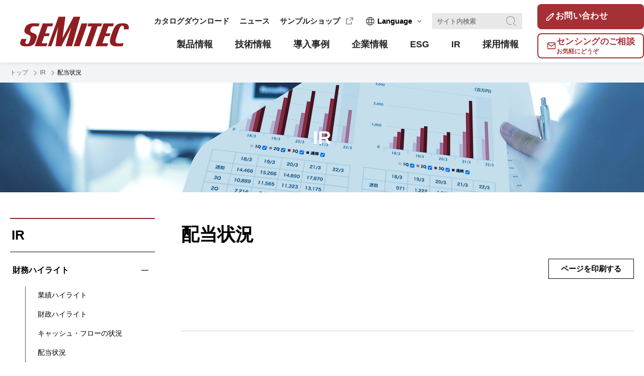

--- FILE ---
content_type: text/html; charset=UTF-8
request_url: https://www.semitec.co.jp/ir/financial4/
body_size: 12667
content:

<!DOCTYPE html>
<html lang="ja">

<head>
  <meta charset="utf-8">
  <meta http-equiv="X-UA-Compatible" content="IE=edge">
  <meta name="viewport" content="width=device-width, initial-scale=1, maximum-scale=1">
  <meta name="format-detection" content="telephone=no">
  <title>配当状況 - SEMITEC株式会社(セミテック)</title>
  <link rel="shortcut icon" href="https://www.semitec.co.jp/favicon.ico">
  <link rel="apple-touch-icon" sizes="180x180" href="https://www.semitec.co.jp/www/wp-content/themes/semitec_jp/assets/images/apple_touch_icon.png">

  <!-- Custom code head - Theme Settings -->
<!-- Global site tag (gtag.js) - Google Analytics -->
<script async src="https://www.googletagmanager.com/gtag/js?id=UA-21182495-1"></script>
<script>
  window.dataLayer = window.dataLayer || [];
  function gtag(){dataLayer.push(arguments);}
  gtag('js', new Date());

  gtag('config', 'UA-21182495-1');
</script>
  <meta name='robots' content='index, follow, max-image-preview:large, max-snippet:-1, max-video-preview:-1' />

	<!-- This site is optimized with the Yoast SEO plugin v26.7 - https://yoast.com/wordpress/plugins/seo/ -->
	<meta name="description" content="配当状況 - SEMTEC株式会社のホームページは、こちらです。" />
	<link rel="canonical" href="https://www.semitec.co.jp/ir/financial4/" />
	<meta property="og:locale" content="ja_JP" />
	<meta property="og:type" content="article" />
	<meta property="og:title" content="配当状況 - SEMITEC株式会社(セミテック)" />
	<meta property="og:description" content="配当状況 - SEMTEC株式会社のホームページは、こちらです。" />
	<meta property="og:url" content="https://www.semitec.co.jp/ir/financial4/" />
	<meta property="og:site_name" content="SEMITEC株式会社(セミテック)" />
	<meta property="article:modified_time" content="2021-12-23T08:57:30+00:00" />
	<meta name="twitter:card" content="summary_large_image" />
	<script type="application/ld+json" class="yoast-schema-graph">{"@context":"https://schema.org","@graph":[{"@type":"WebPage","@id":"https://www.semitec.co.jp/ir/financial4/","url":"https://www.semitec.co.jp/ir/financial4/","name":"配当状況 - SEMITEC株式会社(セミテック)","isPartOf":{"@id":"https://www.semitec.co.jp/#website"},"datePublished":"2021-12-07T03:12:43+00:00","dateModified":"2021-12-23T08:57:30+00:00","description":"配当状況 - SEMTEC株式会社のホームページは、こちらです。","breadcrumb":{"@id":"https://www.semitec.co.jp/ir/financial4/#breadcrumb"},"inLanguage":"ja","potentialAction":[{"@type":"ReadAction","target":["https://www.semitec.co.jp/ir/financial4/"]}]},{"@type":"BreadcrumbList","@id":"https://www.semitec.co.jp/ir/financial4/#breadcrumb","itemListElement":[{"@type":"ListItem","position":1,"name":"ホーム","item":"https://www.semitec.co.jp/"},{"@type":"ListItem","position":2,"name":"IR","item":"https://www.semitec.co.jp/ir/"},{"@type":"ListItem","position":3,"name":"配当状況"}]},{"@type":"WebSite","@id":"https://www.semitec.co.jp/#website","url":"https://www.semitec.co.jp/","name":"SEMITEC株式会社(セミテック)","description":"","potentialAction":[{"@type":"SearchAction","target":{"@type":"EntryPoint","urlTemplate":"https://www.semitec.co.jp/?s={search_term_string}"},"query-input":{"@type":"PropertyValueSpecification","valueRequired":true,"valueName":"search_term_string"}}],"inLanguage":"ja"}]}</script>
	<!-- / Yoast SEO plugin. -->


<link rel='dns-prefetch' href='//cdn.jsdelivr.net' />
<link rel="alternate" title="oEmbed (JSON)" type="application/json+oembed" href="https://www.semitec.co.jp/wp-json/oembed/1.0/embed?url=https%3A%2F%2Fwww.semitec.co.jp%2Fir%2Ffinancial4%2F" />
<link rel="alternate" title="oEmbed (XML)" type="text/xml+oembed" href="https://www.semitec.co.jp/wp-json/oembed/1.0/embed?url=https%3A%2F%2Fwww.semitec.co.jp%2Fir%2Ffinancial4%2F&#038;format=xml" />
<style id='wp-img-auto-sizes-contain-inline-css' type='text/css'>
img:is([sizes=auto i],[sizes^="auto," i]){contain-intrinsic-size:3000px 1500px}
/*# sourceURL=wp-img-auto-sizes-contain-inline-css */
</style>
<link rel='stylesheet' id='style-css' href='https://www.semitec.co.jp/www/wp-content/themes/semitec_jp/style.css' type='text/css' media='all' />
<link rel='stylesheet' id='style-yakuhanjp-css' href='//cdn.jsdelivr.net/npm/yakuhanjp@3.4.1/dist/css/yakuhanjp.min.css' type='text/css' media='all' />
<link rel='stylesheet' id='style-mCustomScrollbar-css' href='https://www.semitec.co.jp/www/wp-content/themes/semitec_jp/assets/css/jquery.mCustomScrollbar.css' type='text/css' media='all' />
<link rel='stylesheet' id='style-main-css' href='https://www.semitec.co.jp/www/wp-content/themes/semitec_jp/assets/css/style.min.css' type='text/css' media='all' />
<link rel='stylesheet' id='style-eir-css' href='https://www.semitec.co.jp/www/wp-content/themes/semitec_jp/assets/css/eir.css' type='text/css' media='all' />
<style id='wp-block-library-inline-css' type='text/css'>
:root{--wp-block-synced-color:#7a00df;--wp-block-synced-color--rgb:122,0,223;--wp-bound-block-color:var(--wp-block-synced-color);--wp-editor-canvas-background:#ddd;--wp-admin-theme-color:#007cba;--wp-admin-theme-color--rgb:0,124,186;--wp-admin-theme-color-darker-10:#006ba1;--wp-admin-theme-color-darker-10--rgb:0,107,160.5;--wp-admin-theme-color-darker-20:#005a87;--wp-admin-theme-color-darker-20--rgb:0,90,135;--wp-admin-border-width-focus:2px}@media (min-resolution:192dpi){:root{--wp-admin-border-width-focus:1.5px}}.wp-element-button{cursor:pointer}:root .has-very-light-gray-background-color{background-color:#eee}:root .has-very-dark-gray-background-color{background-color:#313131}:root .has-very-light-gray-color{color:#eee}:root .has-very-dark-gray-color{color:#313131}:root .has-vivid-green-cyan-to-vivid-cyan-blue-gradient-background{background:linear-gradient(135deg,#00d084,#0693e3)}:root .has-purple-crush-gradient-background{background:linear-gradient(135deg,#34e2e4,#4721fb 50%,#ab1dfe)}:root .has-hazy-dawn-gradient-background{background:linear-gradient(135deg,#faaca8,#dad0ec)}:root .has-subdued-olive-gradient-background{background:linear-gradient(135deg,#fafae1,#67a671)}:root .has-atomic-cream-gradient-background{background:linear-gradient(135deg,#fdd79a,#004a59)}:root .has-nightshade-gradient-background{background:linear-gradient(135deg,#330968,#31cdcf)}:root .has-midnight-gradient-background{background:linear-gradient(135deg,#020381,#2874fc)}:root{--wp--preset--font-size--normal:16px;--wp--preset--font-size--huge:42px}.has-regular-font-size{font-size:1em}.has-larger-font-size{font-size:2.625em}.has-normal-font-size{font-size:var(--wp--preset--font-size--normal)}.has-huge-font-size{font-size:var(--wp--preset--font-size--huge)}.has-text-align-center{text-align:center}.has-text-align-left{text-align:left}.has-text-align-right{text-align:right}.has-fit-text{white-space:nowrap!important}#end-resizable-editor-section{display:none}.aligncenter{clear:both}.items-justified-left{justify-content:flex-start}.items-justified-center{justify-content:center}.items-justified-right{justify-content:flex-end}.items-justified-space-between{justify-content:space-between}.screen-reader-text{border:0;clip-path:inset(50%);height:1px;margin:-1px;overflow:hidden;padding:0;position:absolute;width:1px;word-wrap:normal!important}.screen-reader-text:focus{background-color:#ddd;clip-path:none;color:#444;display:block;font-size:1em;height:auto;left:5px;line-height:normal;padding:15px 23px 14px;text-decoration:none;top:5px;width:auto;z-index:100000}html :where(.has-border-color){border-style:solid}html :where([style*=border-top-color]){border-top-style:solid}html :where([style*=border-right-color]){border-right-style:solid}html :where([style*=border-bottom-color]){border-bottom-style:solid}html :where([style*=border-left-color]){border-left-style:solid}html :where([style*=border-width]){border-style:solid}html :where([style*=border-top-width]){border-top-style:solid}html :where([style*=border-right-width]){border-right-style:solid}html :where([style*=border-bottom-width]){border-bottom-style:solid}html :where([style*=border-left-width]){border-left-style:solid}html :where(img[class*=wp-image-]){height:auto;max-width:100%}:where(figure){margin:0 0 1em}html :where(.is-position-sticky){--wp-admin--admin-bar--position-offset:var(--wp-admin--admin-bar--height,0px)}@media screen and (max-width:600px){html :where(.is-position-sticky){--wp-admin--admin-bar--position-offset:0px}}

/*# sourceURL=wp-block-library-inline-css */
</style><style id='global-styles-inline-css' type='text/css'>
:root{--wp--preset--aspect-ratio--square: 1;--wp--preset--aspect-ratio--4-3: 4/3;--wp--preset--aspect-ratio--3-4: 3/4;--wp--preset--aspect-ratio--3-2: 3/2;--wp--preset--aspect-ratio--2-3: 2/3;--wp--preset--aspect-ratio--16-9: 16/9;--wp--preset--aspect-ratio--9-16: 9/16;--wp--preset--color--black: #000000;--wp--preset--color--cyan-bluish-gray: #abb8c3;--wp--preset--color--white: #ffffff;--wp--preset--color--pale-pink: #f78da7;--wp--preset--color--vivid-red: #cf2e2e;--wp--preset--color--luminous-vivid-orange: #ff6900;--wp--preset--color--luminous-vivid-amber: #fcb900;--wp--preset--color--light-green-cyan: #7bdcb5;--wp--preset--color--vivid-green-cyan: #00d084;--wp--preset--color--pale-cyan-blue: #8ed1fc;--wp--preset--color--vivid-cyan-blue: #0693e3;--wp--preset--color--vivid-purple: #9b51e0;--wp--preset--gradient--vivid-cyan-blue-to-vivid-purple: linear-gradient(135deg,rgb(6,147,227) 0%,rgb(155,81,224) 100%);--wp--preset--gradient--light-green-cyan-to-vivid-green-cyan: linear-gradient(135deg,rgb(122,220,180) 0%,rgb(0,208,130) 100%);--wp--preset--gradient--luminous-vivid-amber-to-luminous-vivid-orange: linear-gradient(135deg,rgb(252,185,0) 0%,rgb(255,105,0) 100%);--wp--preset--gradient--luminous-vivid-orange-to-vivid-red: linear-gradient(135deg,rgb(255,105,0) 0%,rgb(207,46,46) 100%);--wp--preset--gradient--very-light-gray-to-cyan-bluish-gray: linear-gradient(135deg,rgb(238,238,238) 0%,rgb(169,184,195) 100%);--wp--preset--gradient--cool-to-warm-spectrum: linear-gradient(135deg,rgb(74,234,220) 0%,rgb(151,120,209) 20%,rgb(207,42,186) 40%,rgb(238,44,130) 60%,rgb(251,105,98) 80%,rgb(254,248,76) 100%);--wp--preset--gradient--blush-light-purple: linear-gradient(135deg,rgb(255,206,236) 0%,rgb(152,150,240) 100%);--wp--preset--gradient--blush-bordeaux: linear-gradient(135deg,rgb(254,205,165) 0%,rgb(254,45,45) 50%,rgb(107,0,62) 100%);--wp--preset--gradient--luminous-dusk: linear-gradient(135deg,rgb(255,203,112) 0%,rgb(199,81,192) 50%,rgb(65,88,208) 100%);--wp--preset--gradient--pale-ocean: linear-gradient(135deg,rgb(255,245,203) 0%,rgb(182,227,212) 50%,rgb(51,167,181) 100%);--wp--preset--gradient--electric-grass: linear-gradient(135deg,rgb(202,248,128) 0%,rgb(113,206,126) 100%);--wp--preset--gradient--midnight: linear-gradient(135deg,rgb(2,3,129) 0%,rgb(40,116,252) 100%);--wp--preset--font-size--small: 13px;--wp--preset--font-size--medium: 20px;--wp--preset--font-size--large: 36px;--wp--preset--font-size--x-large: 42px;--wp--preset--spacing--20: 0.44rem;--wp--preset--spacing--30: 0.67rem;--wp--preset--spacing--40: 1rem;--wp--preset--spacing--50: 1.5rem;--wp--preset--spacing--60: 2.25rem;--wp--preset--spacing--70: 3.38rem;--wp--preset--spacing--80: 5.06rem;--wp--preset--shadow--natural: 6px 6px 9px rgba(0, 0, 0, 0.2);--wp--preset--shadow--deep: 12px 12px 50px rgba(0, 0, 0, 0.4);--wp--preset--shadow--sharp: 6px 6px 0px rgba(0, 0, 0, 0.2);--wp--preset--shadow--outlined: 6px 6px 0px -3px rgb(255, 255, 255), 6px 6px rgb(0, 0, 0);--wp--preset--shadow--crisp: 6px 6px 0px rgb(0, 0, 0);}:where(.is-layout-flex){gap: 0.5em;}:where(.is-layout-grid){gap: 0.5em;}body .is-layout-flex{display: flex;}.is-layout-flex{flex-wrap: wrap;align-items: center;}.is-layout-flex > :is(*, div){margin: 0;}body .is-layout-grid{display: grid;}.is-layout-grid > :is(*, div){margin: 0;}:where(.wp-block-columns.is-layout-flex){gap: 2em;}:where(.wp-block-columns.is-layout-grid){gap: 2em;}:where(.wp-block-post-template.is-layout-flex){gap: 1.25em;}:where(.wp-block-post-template.is-layout-grid){gap: 1.25em;}.has-black-color{color: var(--wp--preset--color--black) !important;}.has-cyan-bluish-gray-color{color: var(--wp--preset--color--cyan-bluish-gray) !important;}.has-white-color{color: var(--wp--preset--color--white) !important;}.has-pale-pink-color{color: var(--wp--preset--color--pale-pink) !important;}.has-vivid-red-color{color: var(--wp--preset--color--vivid-red) !important;}.has-luminous-vivid-orange-color{color: var(--wp--preset--color--luminous-vivid-orange) !important;}.has-luminous-vivid-amber-color{color: var(--wp--preset--color--luminous-vivid-amber) !important;}.has-light-green-cyan-color{color: var(--wp--preset--color--light-green-cyan) !important;}.has-vivid-green-cyan-color{color: var(--wp--preset--color--vivid-green-cyan) !important;}.has-pale-cyan-blue-color{color: var(--wp--preset--color--pale-cyan-blue) !important;}.has-vivid-cyan-blue-color{color: var(--wp--preset--color--vivid-cyan-blue) !important;}.has-vivid-purple-color{color: var(--wp--preset--color--vivid-purple) !important;}.has-black-background-color{background-color: var(--wp--preset--color--black) !important;}.has-cyan-bluish-gray-background-color{background-color: var(--wp--preset--color--cyan-bluish-gray) !important;}.has-white-background-color{background-color: var(--wp--preset--color--white) !important;}.has-pale-pink-background-color{background-color: var(--wp--preset--color--pale-pink) !important;}.has-vivid-red-background-color{background-color: var(--wp--preset--color--vivid-red) !important;}.has-luminous-vivid-orange-background-color{background-color: var(--wp--preset--color--luminous-vivid-orange) !important;}.has-luminous-vivid-amber-background-color{background-color: var(--wp--preset--color--luminous-vivid-amber) !important;}.has-light-green-cyan-background-color{background-color: var(--wp--preset--color--light-green-cyan) !important;}.has-vivid-green-cyan-background-color{background-color: var(--wp--preset--color--vivid-green-cyan) !important;}.has-pale-cyan-blue-background-color{background-color: var(--wp--preset--color--pale-cyan-blue) !important;}.has-vivid-cyan-blue-background-color{background-color: var(--wp--preset--color--vivid-cyan-blue) !important;}.has-vivid-purple-background-color{background-color: var(--wp--preset--color--vivid-purple) !important;}.has-black-border-color{border-color: var(--wp--preset--color--black) !important;}.has-cyan-bluish-gray-border-color{border-color: var(--wp--preset--color--cyan-bluish-gray) !important;}.has-white-border-color{border-color: var(--wp--preset--color--white) !important;}.has-pale-pink-border-color{border-color: var(--wp--preset--color--pale-pink) !important;}.has-vivid-red-border-color{border-color: var(--wp--preset--color--vivid-red) !important;}.has-luminous-vivid-orange-border-color{border-color: var(--wp--preset--color--luminous-vivid-orange) !important;}.has-luminous-vivid-amber-border-color{border-color: var(--wp--preset--color--luminous-vivid-amber) !important;}.has-light-green-cyan-border-color{border-color: var(--wp--preset--color--light-green-cyan) !important;}.has-vivid-green-cyan-border-color{border-color: var(--wp--preset--color--vivid-green-cyan) !important;}.has-pale-cyan-blue-border-color{border-color: var(--wp--preset--color--pale-cyan-blue) !important;}.has-vivid-cyan-blue-border-color{border-color: var(--wp--preset--color--vivid-cyan-blue) !important;}.has-vivid-purple-border-color{border-color: var(--wp--preset--color--vivid-purple) !important;}.has-vivid-cyan-blue-to-vivid-purple-gradient-background{background: var(--wp--preset--gradient--vivid-cyan-blue-to-vivid-purple) !important;}.has-light-green-cyan-to-vivid-green-cyan-gradient-background{background: var(--wp--preset--gradient--light-green-cyan-to-vivid-green-cyan) !important;}.has-luminous-vivid-amber-to-luminous-vivid-orange-gradient-background{background: var(--wp--preset--gradient--luminous-vivid-amber-to-luminous-vivid-orange) !important;}.has-luminous-vivid-orange-to-vivid-red-gradient-background{background: var(--wp--preset--gradient--luminous-vivid-orange-to-vivid-red) !important;}.has-very-light-gray-to-cyan-bluish-gray-gradient-background{background: var(--wp--preset--gradient--very-light-gray-to-cyan-bluish-gray) !important;}.has-cool-to-warm-spectrum-gradient-background{background: var(--wp--preset--gradient--cool-to-warm-spectrum) !important;}.has-blush-light-purple-gradient-background{background: var(--wp--preset--gradient--blush-light-purple) !important;}.has-blush-bordeaux-gradient-background{background: var(--wp--preset--gradient--blush-bordeaux) !important;}.has-luminous-dusk-gradient-background{background: var(--wp--preset--gradient--luminous-dusk) !important;}.has-pale-ocean-gradient-background{background: var(--wp--preset--gradient--pale-ocean) !important;}.has-electric-grass-gradient-background{background: var(--wp--preset--gradient--electric-grass) !important;}.has-midnight-gradient-background{background: var(--wp--preset--gradient--midnight) !important;}.has-small-font-size{font-size: var(--wp--preset--font-size--small) !important;}.has-medium-font-size{font-size: var(--wp--preset--font-size--medium) !important;}.has-large-font-size{font-size: var(--wp--preset--font-size--large) !important;}.has-x-large-font-size{font-size: var(--wp--preset--font-size--x-large) !important;}
/*# sourceURL=global-styles-inline-css */
</style>

<style id='classic-theme-styles-inline-css' type='text/css'>
/*! This file is auto-generated */
.wp-block-button__link{color:#fff;background-color:#32373c;border-radius:9999px;box-shadow:none;text-decoration:none;padding:calc(.667em + 2px) calc(1.333em + 2px);font-size:1.125em}.wp-block-file__button{background:#32373c;color:#fff;text-decoration:none}
/*# sourceURL=/wp-includes/css/classic-themes.min.css */
</style>
<link rel='stylesheet' id='contact-form-7-css' href='https://www.semitec.co.jp/www/wp-content/plugins/contact-form-7/includes/css/styles.css' type='text/css' media='all' />
<link rel='stylesheet' id='f70ldd-css' href='https://www.semitec.co.jp/www/wp-content/plugins/f70-lead-document-download/assets/css/style.css' type='text/css' media='all' />
<script type="text/javascript" src="https://www.semitec.co.jp/www/wp-includes/js/jquery/jquery.min.js" id="jquery-core-js"></script>
<script type="text/javascript" src="https://www.semitec.co.jp/www/wp-includes/js/jquery/jquery-migrate.min.js" id="jquery-migrate-js"></script>
<script type="text/javascript" src="https://www.semitec.co.jp/www/wp-content/themes/semitec_jp/assets/js/eir_v5.js" id="js-eir_v5-js"></script>
<link rel="https://api.w.org/" href="https://www.semitec.co.jp/wp-json/" /><link rel="alternate" title="JSON" type="application/json" href="https://www.semitec.co.jp/wp-json/wp/v2/pages/959" /><link rel="EditURI" type="application/rsd+xml" title="RSD" href="https://www.semitec.co.jp/www/xmlrpc.php?rsd" />
<link rel='shortlink' href='https://www.semitec.co.jp/?p=959' />
		<style>
			.cf7e-hide, p input[name=_cf7e][value=confirm] ~ .cf7e-back, p input[name=_cf7e][value=confirm] ~ .wpcf7-submit{
				display: none !important;
			}
			form[data-status=custom-cf7e-confirm] .cf7e-confirm{
				display: none !important;
			}
			form[data-status=custom-cf7e-confirm] .wpcf7-response-output{ display: none !important; }
			.custom-cf7e-confirm input.wpcf7-form-control:not(.cf7e-btn, .wpcf7-submit),
			.custom-cf7e-confirm input.wpcf7-form-control:not(.cf7e-btn, .wpcf7-submit):focus,
			.custom-cf7e-confirm textarea,
			.custom-cf7e-confirm textarea:focus{
				border: none;
				outline: none;
    			outline-offset: unset;
			}
			form[data-status=custom-cf7e-confirm] .cf7e-back, form[data-status=custom-cf7e-confirm] .wpcf7-submit{
				display: block !important;
			}

			.custom-cf7e-confirm input:-webkit-autofill,
			.custom-cf7e-confirm input:-webkit-autofill:hover, 
			.custom-cf7e-confirm input:-webkit-autofill:focus,
			.custom-cf7e-confirm textarea:-webkit-autofill,
			.custom-cf7e-confirm textarea:-webkit-autofill:hover,
			.custom-cf7e-confirm textarea:-webkit-autofill:focus{
			 	border: none;
			  	-webkit-text-fill-color: #000;
			  	-webkit-box-shadow: 0 0 0px 1000px #fff inset;
			  	transition: background-color 5000s ease-in-out 0s;
			}
		</style>
	  <script>var ajaxurl = 'https://www.semitec.co.jp/www/wp-admin/admin-ajax.php';</script>
</head>

<body data-rsssl=1 class="wp-singular page-template page-template-template-parts page-template-template-ir-financial page-template-template-partstemplate-ir-financial-php page page-id-959 page-child parent-pageid-517 wp-theme-semitec_jp css-ir-financial4">
  <header>
    <div class="header_content">
      <a href="https://www.semitec.co.jp/" class="logo">
                        <img src="https://www.semitec.co.jp/uploads/2021/10/logo.png" alt="SEMITEC" width="216px" height="59px">
      </a>
      <div class="header_right js-navi_sub">
        <div class="header_menu">
          <div class="header_menu_top">
            <ul class="navi_top">
<li class="">
<a href="https://www.semitec.co.jp/download/">カタログダウンロード</a>
</li>
<li class="">
<a href="https://www.semitec.co.jp/news/">ニュース</a>
</li>
<li class="pcNone">
<a href="https://www.semitec.co.jp/contact/">お問い合わせ</a>
</li>
<li class="">
<a href="https://semitec-shop.com/" class="blank" target="_blank"><span>サンプルショップ</span></a>
</li>
</ul>
            <div class="language">
              <p class="txt">Language</p>
              <ul class="language_content">
<li class="">
<a href="https://www.semitec.co.jp/">日本語</a>
</li>
<li class="">
<a href="https://www.semitec-global.com/">English</a>
</li>
<li class="">
<a href="https://www.semitec-global.com.cn/">简体中文</a>
</li>
</ul>
            </div>
            <form class="form_header spNone" action="https://www.semitec.co.jp/" method="get">
              <input type="text" name="s" value="" placeholder="サイト内検索">
              <button type="submit" class="btn_submit"></button>
            </form>
          </div>
          <ul class="gnavi">
<li class="">
<a href="https://www.semitec.co.jp/products/"><span>製品情報</span><span class="btn_subnavi"></span></a>
<div class="gnavi_sub"><div class="gnavi_sub_content"><a href="https://www.semitec.co.jp/products/" class="ttl">製品情報</a>
<div class="info"><div class="info_item"><ul>
<li><a href="/products/" class="js-anchor ttl_small_01 ">製品カテゴリ</a></li>
<ul class="gnavi_sub_ul">
<li>
<a href="/products/#tab24" class="ttl_small ">温度センサ</a>
</li>
<li>
<a href="/products/#tab28" class="ttl_small ">光センサ</a>
</li>
<li>
<a href="/products/#tab30" class="ttl_small ">風速センサ</a>
</li>
<li>
<a href="/products/#tab33" class="ttl_small ">サージアブソーバ</a>
</li>
<li>
<a href="/products/#tab34" class="ttl_small ">定電流ダイオードCRD</a>
</li>
<li>
<a href="/products/#tab35" class="ttl_small ">パワーサーミスタ</a>
</li>
</ul>
</ul></div><div class="info_item"><ul>
<li><a href="https://www.semitec.co.jp/www/products/#tabTOPICS" class="js-anchor ttl_small_01 ">NEXT製品 TOPICS</a></li>
<ul class="gnavi_sub_ul">
<li>
<a href="https://www.semitec.co.jp/product_topics/ultra_highspeed_sensor/" class="ttl_small ">超精密高速温度センサ</a>
</li>
<li>
<a href="https://www.semitec.co.jp/product_topics/ultra_low_temperature_thermistor/" class="ttl_small ">超低温用サーミスタセンサ</a>
</li>
<li>
<a href="https://www.semitec.co.jp/product_topics/wind_speed20_sensor/micro-air-velocity-sensor/" class="ttl_small ">風速センサ</a>
</li>
<li>
<a href="https://www.semitec.co.jp/product_topics/barometric_pressure_sensor/" class="ttl_small ">気圧センサ</a>
</li>
<li>
<a href="https://www.semitec.co.jp/product_topics/force_sensor/" class="ttl_small ">触覚センサ</a>
</li>
<li>
<a href="https://www.semitec.co.jp/product_topics/thermo-light/" class="ttl_small ">狭視野角サーモパイル</a>
</li>
<li>
<a href="https://www.semitec.co.jp/product_topics/wire-bonding-ft/" class="ttl_small ">ワイヤーボンディング対応　薄膜サーミスタ</a>
</li>
<li>
<a href="https://www.semitec.co.jp/product_topics/laminated-sensor/" class="ttl_small ">モータ用角形センサ(開発中)</a>
</li>
<li>
<a href="https://www.semitec.co.jp/product_topics/compact-vacuum-sensors/" class="ttl_small ">真空断熱材用小型真空センサ</a>
</li>
<li>
<a href="https://www.semitec.co.jp/product_topics/glass-substrate-ft/" class="ttl_small ">極薄ガラス基板薄膜サーミスタセンサ</a>
</li>
<li>
<a href="https://www.semitec.co.jp/product_topics/thermal_conduction_gas_sensor/" class="ttl_small ">熱伝導式冷媒ガスセンサモジュール (開発中)</a>
</li>
</ul>
</ul></div><div class="info_item"><ul>
<li><a href="https://www.semitec.co.jp/www/products/#tab_info" class="js-anchor ttl_small_01 ">インフォメーション</a></li>
<ul class="gnavi_sub_ul">
<li>
<a href="https://www.semitec.co.jp/www/products/#tab40" class="ttl_small ">製品選定</a>
</li>
<li>
<a href="https://www.semitec.co.jp/www/products/#tab39" class="ttl_small ">サーミスタを応用したセンシング</a>
</li>
<li>
<a href="https://www.semitec.co.jp/glossary/" class="ttl_small ">用語集</a>
</li>
<li>
<a href="https://www.semitec.co.jp/faq/" class="ttl_small ">Q&A</a>
</li>
<li>
<a href="https://www.semitec.co.jp/end-of-production/" class="ttl_small ">生産終了製品一覧</a>
</li>
<li>
<a href="https://www.semitec.co.jp/non-promotion-product/" class="ttl_small ">非拡販製品一覧</a>
</li>
<li>
<a href="https://www.semitec.co.jp/powerthirmistor-substitute-item/" class="ttl_small ">パワーサーミスタ代替製品一覧</a>
</li>
</ul>
</ul></div><div class="info_item"><ul>
<li><a href="#" class="js-anchor ttl_small_01 ">コラム</a></li>
<ul class="gnavi_sub_ul">
<li>
<a href="https://www.semitec.co.jp/about-thermisters/" class="ttl_small ">サーミスタとは？</a>
</li>
<li>
<a href="https://www.semitec.co.jp/about-windsensor/" class="ttl_small ">風速センサとは？ ～種類と選び方、最新の動向まで～</a>
</li>
<li>
<a href="https://www.semitec.co.jp/non-contact-temperature-sensing/" class="ttl_small ">非接触温度センシングについて<Br />～センサの原理、特長、使い方～</a>
</li>
</ul>
</ul></div></div></div></div>
</li>
<li class="">
<a href="https://www.semitec.co.jp/technology/develop/"><span>技術情報</span><span class="btn_subnavi"></span></a>
<div class="gnavi_sub"><div class="gnavi_sub_content"><a href="https://www.semitec.co.jp/technology/develop/" class="ttl">技術情報</a>
<div class="info"><div class="info_item"><ul>
<li><a href="https://www.semitec.co.jp/technology/develop/" class="js-anchor ttl_small_01 ">開発・提案</a></li>
<li><a href="https://www.semitec.co.jp/technology/thinfilm/" class="js-anchor ttl_small_01 ">薄膜サーミスタ</a></li>
</ul></div><div class="info_item"><ul>
<li><a href="https://www.semitec.co.jp/technology/medical/" class="js-anchor ttl_small_01 ">医療用温度センサ</a></li>
<li><a href="https://www.semitec.co.jp/technology/partner/" class="js-anchor ttl_small_01 ">共創パートナー</a></li>
</ul></div><div class="info_item"><ul>
<li><a href="https://www.semitec.co.jp/technology/agricultural-sensor-testing-labo/" class="js-anchor ttl_small_01 ">アグリセンサ開発試験場</a></li>
</ul></div></div></div></div>
</li>
<li class="">
<a href="https://www.semitec.co.jp/case/"><span>導入事例</span><span class="btn_subnavi"></span></a>
<div class="gnavi_sub"><div class="gnavi_sub_content"><a href="https://www.semitec.co.jp/case/" class="ttl">導入事例</a>
<div class="info"><div class="info_item"><ul>
<li><a href="https://www.semitec.co.jp/case/" class="js-anchor ttl_small_01 ">導入事例</a></li>
</ul></div><div class="info_item"><ul>
<li><a href="https://www.semitec.co.jp/case/application/" class="js-anchor ttl_small_01 ">製品用途例</a></li>
</ul></div></div></div></div>
</li>
<li class="">
<a href="https://www.semitec.co.jp/corporate/"><span>企業情報</span><span class="btn_subnavi"></span></a>
<div class="gnavi_sub"><div class="gnavi_sub_content"><a href="https://www.semitec.co.jp/corporate/" class="ttl">企業情報</a>
<div class="info"><div class="info_item"><ul>
<li><a href="https://www.semitec.co.jp/corporate/" class="js-anchor ttl_small_01 ">会社概要</a></li>
<li><a href="https://www.semitec.co.jp/corporate/greetings/" class="js-anchor ttl_small_01 ">代表インタビュー</a></li>
<li><a href="https://www.semitec.co.jp/corporate/philosophy/" class="js-anchor ttl_small_01 ">基本理念</a></li>
</ul></div><div class="info_item"><ul>
<li><a href="https://www.semitec.co.jp/corporate/history/" class="js-anchor ttl_small_01 ">沿革</a></li>
<li><a href="https://www.semitec.co.jp/corporate/sales/" class="js-anchor ttl_small_01 ">営業拠点/代理店・取扱店</a></li>
<li><a href="https://www.semitec.co.jp/corporate/production/" class="js-anchor ttl_small_01 ">生産拠点</a></li>
</ul></div><div class="info_item"><ul>
<li><a href="https://www.semitec.co.jp/corporate/governance/" class="js-anchor ttl_small_01 ">内部統制基本方針</a></li>
<li><a href="https://www.semitec.co.jp/corporate/quality/" class="js-anchor ttl_small_01 ">品質保証体制</a></li>
</ul></div></div></div></div>
</li>
<li class="">
<a href="https://www.semitec.co.jp/csr/csr/"><span>ESG</span><span class="btn_subnavi"></span></a>
<div class="gnavi_sub"><div class="gnavi_sub_content"><a href="https://www.semitec.co.jp/csr/csr/" class="ttl">ESG</a>
<div class="info"><div class="info_item"><ul>
<li><a href="https://www.semitec.co.jp/csr/esg/" class="js-anchor ttl_small_01 ">ESGへの取り組み</a></li>
</ul></div><div class="info_item"><ul>
<li><a href="https://www.semitec.co.jp/csr/csr/" class="js-anchor ttl_small_01 ">CSRへの取り組み</a></li>
</ul></div><div class="info_item"><ul>
<li><a href="https://www.semitec.co.jp/csr/environment/" class="js-anchor ttl_small_01 ">環境への取り組み(千葉工場)</a></li>
</ul></div></div></div></div>
</li>
<li class="">
<a href="https://www.semitec.co.jp/ir/"><span>IR</span><span class="btn_subnavi"></span></a>
<div class="gnavi_sub"><div class="gnavi_sub_content"><a href="https://www.semitec.co.jp/ir/" class="ttl">IR</a>
<div class="info"><div class="info_item"><ul>
<li><a href="https://www.semitec.co.jp/ir/financial/" class="js-anchor ttl_small_01 ttl_small_01">財務ハイライト</a></li>
<ul class="gnavi_sub_ul">
<li>
<a href="https://www.semitec.co.jp/ir/financial/" class="ttl_small ">業績ハイライト</a>
</li>
<li>
<a href="https://www.semitec.co.jp/ir/financial2/" class="ttl_small ">財政ハイライト</a>
</li>
<li>
<a href="https://www.semitec.co.jp/ir/financial3/" class="ttl_small ">キャッシュ・フローの状況</a>
</li>
<li>
<a href="https://www.semitec.co.jp/ir/financial4/" class="ttl_small ">配当状況</a>
</li>
</ul>
</ul></div><div class="info_item"><ul>
<li><a href="https://www.semitec.co.jp/ir/library/" class="js-anchor ttl_small_01 ttl_small_01">IRライブラリー</a></li>
<ul class="gnavi_sub_ul">
<li>
<a href="https://www.semitec.co.jp/ir/library/" class="ttl_small ">決算短信</a>
</li>
<li>
<a href="https://www.semitec.co.jp/ir/library2/" class="ttl_small ">適時開示書類</a>
</li>
<li>
<a href="https://www.semitec.co.jp/ir/library3/" class="ttl_small ">有価証券報告書</a>
</li>
<li>
<a href="https://www.semitec.co.jp/ir/library4/" class="ttl_small ">決算説明会・決算概要資料</a>
</li>
<li>
<a href="https://www.semitec.co.jp/ir/frb-movie/" class="ttl_small ">決算説明会動画</a>
</li>
<li>
<a href="https://www.semitec.co.jp/ir/calendar/" class="ttl_small ">IRカレンダー</a>
</li>
<li>
<a href="https://www.semitec.co.jp/ir/meeting/" class="ttl_small ">株主総会関連資料</a>
</li>
</ul>
</ul></div><div class="info_item"><ul>
<li><a href="https://www.semitec.co.jp/ir/business/" class="js-anchor ttl_small_01 ">事業の内容</a></li>
<li><a href="https://www.semitec.co.jp/ir/stock/" class="js-anchor ttl_small_01 ">株主メモ</a></li>
<li><a href="https://www.sc.mufg.jp/market/stocksearch/detail.html?i=6626/1" class="js-anchor ttl_small_01 ">株価情報</a></li>
<li><a href="https://www.semitec.co.jp/ir/koukoku/" class="js-anchor ttl_small_01 ">電子公告</a></li>
<li><a href="https://www.semitec.co.jp/ir/faq/" class="js-anchor ttl_small_01 ">FAQ</a></li>
<li><a href="/contact/?check=ir" class="js-anchor ttl_small_01 ">お問い合わせ</a></li>
<li><a href="https://www.semitec.co.jp/ir/disclaimers/" class="js-anchor ttl_small_01 ">免責事項</a></li>
</ul></div></div></div></div>
</li>
<li class="ttl_small">
<a href="https://www.semitec.co.jp/recruit/"><span>採用情報</span></a>
</li>
</ul>
        </div>
		

<div class="header_buttons spNone">
  <!-- お問い合わせ（赤塗りつぶし） -->
  <a href="https://www.semitec.co.jp/contact/" class="header_contact cta">
    <span class="cta__icon">
      <!-- ペンアイコン（SVG） -->
      <svg viewBox="0 0 24 24" aria-hidden="true">
        <path d="M3 17.25V21h3.75L17.81 9.94l-3.75-3.75L3 17.25z" fill="none" stroke="currentColor" stroke-width="2"/>
        <path d="M20.71 7.04a1 1 0 0 0 0-1.41l-2.34-2.34a1 1 0 0 0-1.41 0l-1.83 1.83 3.75 3.75 1.83-1.83z" fill="currentColor"/>
      </svg>
    </span>
    <span class="cta__text">
    <span class="cta__top">お問い合わせ</span>
    <span class="cta__sub"></span>
	</span>
  </a>

  <!-- ご相談窓口（白背景+赤枠） -->
  <a href="https://www.semitec.co.jp/consult/" class="header_consult cta">
    <span class="cta__icon">
      <!-- 封筒アイコン（SVG） -->
      <svg viewBox="0 0 24 24" aria-hidden="true">
        <rect x="3" y="5" width="18" height="14" rx="2" ry="2" fill="none" stroke="currentColor" stroke-width="2"/>
        <path d="M3 7l9 6 9-6" fill="none" stroke="currentColor" stroke-width="2"/>
      </svg>
    </span>
    <span class="cta__text">
    <span class="cta__top">センシングのご相談</span>
    <span class="cta__sub">お気軽にどうぞ</span>
	</span>
  </a>
</div>
		
      </div>
	  
      <div class="form_container pcNone js-form_container">
        <form class="form_header" action="https://www.semitec.co.jp/" method="get">
          <input type="text" name="s" value="" placeholder="サイト内検索">
          <button type="submit" class="btn_submit"></button>
        </form>
      </div>
      <a href="#" class="pcNone btn_search_header js-btn_search_header">
        <img src="https://www.semitec.co.jp/www/wp-content/themes/semitec_jp/assets/images/icon_search_bk.png" alt="" width="26px" height="26px">
        <p><span></span>
        <span></span>
        <span></span></p>

      </a>
      <a href="#" class="pcNone btn_hamburger js-hamburger">
        <span></span>
        <span></span>
        <span></span>
      </a>
    </div>
</header>
<div class="wrapper">

	<!--breadcrumb-->
	<div class="breadcrumb_container">
	<ul class="breadcrumb"><li><a href="https://www.semitec.co.jp/">トップ</a></li><li><a href="https://www.semitec.co.jp/ir/">IR</a><span></span></li><li><span aria-current="page">配当状況</span></li></ul>	</div>
	<!--- -->
	<!--banner-->
		<div class="banner banner_ir" style="background-image: url(https://www.semitec.co.jp/uploads/2021/12/banner_pc-2.jpg);">
		<h1 class="ttl_banner">IR</h1>
	</div>
	<!--- -->
	<div class="wrap_body" id="ir_financial">
		<div class="container-fluid">
			
			<div class="container_left">
	<div class="sidebar sidebar_ir">
		<a href="https://www.semitec.co.jp/ir/" class="sidebar_ttl">IR</a>
		<ul>
							<li >
										<a href="javascript:void(0)" class="js-sidebar_item" >財務ハイライト</a>

					<div class="sub js-sub"><ul><li><a href="https://www.semitec.co.jp/ir/financial/">業績ハイライト</a></li><li><a href="https://www.semitec.co.jp/ir/financial2/">財政ハイライト</a></li><li><a href="https://www.semitec.co.jp/ir/financial3/">キャッシュ・フローの状況</a></li><li><a href="https://www.semitec.co.jp/ir/financial4/">配当状況</a></li></ul></div>				</li>				
							<li >
										<a href="javascript:void(0)" class="js-sidebar_item" >IRライブラリー</a>

					<div class="sub js-sub"><ul><li><a href="https://www.semitec.co.jp/ir/library/">決算短信</a></li><li><a href="https://www.semitec.co.jp/ir/library2/">適時開示書類</a></li><li><a href="https://www.semitec.co.jp/ir/library3/">有価証券報告書</a></li><li><a href="https://www.semitec.co.jp/ir/library4/">決算説明会・決算概要資料</a></li><li><a href="https://www.semitec.co.jp/ir/frb-movie/">決算説明会動画</a></li><li><a href="https://www.semitec.co.jp/ir/calendar/">IRカレンダー</a></li><li><a href="https://www.semitec.co.jp/ir/meeting/">株主総会関連資料</a></li></ul></div>				</li>				
							<li >
										<a href="https://www.semitec.co.jp/corporate/greetings/" class="non-sub" >代表インタビュー</a>

									</li>				
							<li >
										<a href="https://www.semitec.co.jp/ir/business/" class="non-sub" >事業の内容</a>

									</li>				
							<li >
										<a href="https://www.semitec.co.jp/ir/stock/" class="non-sub" >株主メモ</a>

									</li>				
							<li >
										<a href="https://www.sc.mufg.jp/market/stocksearch/detail.html?i=6626/1" class="non-sub" >株価情報</a>

									</li>				
							<li >
										<a href="https://www.semitec.co.jp/ir/koukoku/" class="non-sub" >電子公告</a>

									</li>				
							<li >
										<a href="https://www.semitec.co.jp/ir/faq/" class="non-sub" >FAQ</a>

									</li>				
							<li >
										<a href="/contact/?check=ir" class="non-sub" >お問い合わせ</a>

									</li>				
							<li >
										<a href="https://www.semitec.co.jp/ir/disclaimers/" class="non-sub" >免責事項</a>

									</li>				
					</ul>
	</div>
</div>
			<div class="container_right">
				<h2 class="ttl_product_detail">配当状況</h2>
				<div class="t-right">
							        	<a href="#" class="btn_print_ir print_ir">ページを印刷する</a>
							        </div>
          		<div class="financial_txt">
          			<div id="hqir"></div>
          			<!-- E-IR Parts -->
<div class="qir" data-qir-area="area_dividend_005"></div>
<script type="text/javascript">
  scriptLoader.setSrc('https://ssl4.eir-parts.net/Custom/public/material/v5qir/1.4.0/common.js');
  scriptLoader.load(function() {
    qir.load();
  });
</script>
<!-- /E-IR Parts -->          			
          		</div>
          		<input type="hidden" id="financial_print" value="https://www.semitec.co.jp/print/?financial=959">
          		          		<!--- -->


				
												<!-- Related content -->
				<div class="sec_related">
					<h3 class="ttl_h3">関連コンテンツ</h3>
					<ul class="vs_related">
												<li>
							<a href="https://www.semitec.co.jp/csr/">
								<figure>
									<img src="https://www.semitec.co.jp/uploads/2021/12/related_01.jpg" alt="ESG">
								</figure>
								<p class="txt">ESG</p>
							</a>
						</li>
												<li>
							<a href="https://www.semitec.co.jp/corporate/">
								<figure>
									<img src="https://www.semitec.co.jp/uploads/2022/02/img_related.jpg" alt="企業情報">
								</figure>
								<p class="txt">企業情報</p>
							</a>
						</li>
												<li>
							<a href="https://www.semitec.co.jp/technology/">
								<figure>
									<img src="https://www.semitec.co.jp/uploads/2022/02/img_related-1.jpg" alt="技術情報">
								</figure>
								<p class="txt">技術情報</p>
							</a>
						</li>
												
					</ul>
				</div>
				<!--- -->
							</div>
			
		</div>
	</div>
	<!--breadcrumb-->
	<div class="breadcrumb_container bg_white">
		<ul class="breadcrumb"><li><a href="https://www.semitec.co.jp/">トップ</a></li><li><a href="https://www.semitec.co.jp/ir/">IR</a><span></span></li><li><span aria-current="page">配当状況</span></li></ul>	</div>
	<!--- -->
    </div>
    <footer>
      <a href="javascript:void(0)" class="btn_top js-anchor_top">
        <figure>
          <img src="https://www.semitec.co.jp/www/wp-content/themes/semitec_jp/assets/images/btn_top_01.svg" alt="">
        </figure>
      </a>
      <div class="footer_content">
        <div class="footer_left">
          <a href="https://www.semitec.co.jp/" class="logo_footer">
                        <img src="https://www.semitec.co.jp/uploads/2021/10/logo_footer.png" alt="SEMITEC" width="164px" height="74px">
          </a>
          <p class="address spNone">〒130-8512　東京都墨田区錦糸1-7-7            <br>TEL.03-3621-1155（代表）　　FAX.03-5611-2165          </p>
          <p class="copyright spNone">Copyright(C)SEMITEC Corporation. All Rights Reserved.</p>
        </div>
        <div class="footer_right">
          <ul class="nav_footer has-child">
<li class="">
<a href="https://www.semitec.co.jp/products/">製品情報<span class="pcNone btn_arr_footer"></span></a>
<ul>
<li>
<a href="/products/#tab24">- 温度センサ</a>
</li>
<li>
<a href="/products/#tab28">- 光センサ</a>
</li>
<li>
<a href="https://www.semitec.co.jp/products/#tab30">- 風速センサ</a>
</li>
<li>
<a href="/products/#tab35">- パワーサーミスタ</a>
</li>
<li>
<a href="/products/#tab33">- サージアブソーバ</a>
</li>
<li>
<a href="/products/#tab34">- 定電流ダイオードCRD</a>
</li>
</ul>
</li>
</ul>
          
          <ul class="nav_footer">
<li class="">
<a href="https://www.semitec.co.jp/technology/develop/">技術情報</a>
</li>
<li class="">
<a href="https://www.semitec.co.jp/case/">導入事例</a>
</li>
<li class="">
<a href="https://www.semitec.co.jp/corporate/">企業情報</a>
</li>
<li class="">
<a href="https://www.semitec.co.jp/csr/esg/">ESG</a>
</li>
<li class="">
<a href="https://www.semitec.co.jp/ir/">IR</a>
</li>
<li class="">
<a href="https://www.semitec.co.jp/news/">ニュース一覧</a>
</li>
</ul>
          <ul class="nav_footer">
<li class="">
<a href="https://www.semitec.co.jp/download/">カタログダウンロード</a>
</li>
<li class="">
<a href="https://www.semitec.co.jp/recruit/">採用情報</a>
</li>
<li class="">
<a href="https://www.semitec.co.jp/contact/">お問い合わせ</a>
</li>
<li class="">
<a href="https://www.semitec.co.jp/info/privacy/">プライバシーポリシー</a>
</li>
<li class="">
<a href="https://www.semitec.co.jp/info/policy/">このサイトについて</a>
</li>
</ul>
        </div>
        <p class="copyright pcNone">Copyright(C)SEMITEC Corporation. All Rights Reserved.</p>
      </div>

    </footer>
    <script type="speculationrules">
{"prefetch":[{"source":"document","where":{"and":[{"href_matches":"/*"},{"not":{"href_matches":["/www/wp-*.php","/www/wp-admin/*","/uploads/*","/www/wp-content/*","/www/wp-content/plugins/*","/www/wp-content/themes/semitec_jp/*","/*\\?(.+)"]}},{"not":{"selector_matches":"a[rel~=\"nofollow\"]"}},{"not":{"selector_matches":".no-prefetch, .no-prefetch a"}}]},"eagerness":"conservative"}]}
</script>
		<script>
			if( document.querySelector('.cf7e-confirm') == null && document.querySelector('.wpcf7-submit') != null ){
				document.querySelector('.wpcf7-submit').classList.remove('cf7e-hide');
			}
			
			document.addEventListener( 'wpcf7submit', function( event ) {
				switch ( event.detail.status ) {
					case 'cf7e_confirm':
						cf7e_confirm(event.detail.unitTag);
						break;
					case 'mail_sent':
						cf7e_confirm_send(event.detail.unitTag);
						break;
				}
			}, false );

			var cf7e_confirm = function(unit_tag) {

				var this_form = window.document.getElementById(unit_tag);
				var all_field = this_form.querySelectorAll('input[type=text], input[type=email], textarea, input[type=url], input[type=tel], input[type=number], input[type=date], input[type=radio], input[type=checkbox]');
				var field_disabled = this_form.querySelectorAll('select, input[type=radio], input[type=checkbox], input[type=range]');

				/* To Confirm */
				all_field.forEach( x=> x.setAttribute("readonly",true));
				field_disabled.forEach((x) => {
					if( x.nodeName.toLowerCase() == 'input' ){						
						if( x.checked ){
							var e = document.createElement('input');
							var papa = x.parentElement;
							e.value = x.value;
							e.setAttribute('name' , x.getAttribute('name'));
							e.setAttribute('type' , 'hidden');
							papa.appendChild(e);
						}
					}else if( x.nodeName.toLowerCase() == 'select' && x.multiple ){
						var e = document.createElement('input');
						var papa = x.parentElement;
						var all_v = x.querySelectorAll('option:checked');
						e.value = Array.from(all_v).map(el => el.value);
						e.setAttribute('name' , x.getAttribute('name'));
						e.setAttribute('type' , 'hidden');
						papa.appendChild(e);
					}else{
						var e = document.createElement('input');
						var papa = x.parentElement;
						e.value = x.value;
						e.setAttribute('name' , x.getAttribute('name'));
						e.setAttribute('type' , 'hidden');
						papa.appendChild(e);
					}
					

					x.setAttribute("disabled",true);
				});
				this_form.querySelectorAll('input[type=file]').forEach((x) => {
					var e = document.createElement('input');
					var papa = x.parentElement;

					var fullPath = x.value;
					if (fullPath) {
					    var startIndex = (fullPath.indexOf('\\') >= 0 ? fullPath.lastIndexOf('\\') : fullPath.lastIndexOf('/'));
					    var filename = fullPath.substring(startIndex);
					    if (filename.indexOf('\\') === 0 || filename.indexOf('/') === 0) {
					        filename = filename.substring(1);
					    }
					    e.value  = filename;
					}else{
						e.value = fullPath;	
					}					
					e.setAttribute('name' , x.getAttribute('name') + '_cf7e');
					e.setAttribute('type' , 'text');
					e.setAttribute("disabled",true);
					e.classList.add('wpcf7-form-control');
					papa.appendChild(e);

					x.setAttribute("readonly",true);
					x.classList.add('wpcf7-response-output');
				});

				this_form.querySelector('input[name=_cf7e]').setAttribute('value', 'confirm_send');
				
				cf7e_scroll_form(this_form);

				/* To Back */
				this_form.querySelector('.cf7e-back').addEventListener('click', function( event ){
					all_field.forEach( x=> x.removeAttribute("readonly"));
					field_disabled.forEach((x) => {
						x.removeAttribute("disabled");
						var papa = x.parentElement;
						if( papa.querySelector('input[type=hidden]') != null ){
							papa.querySelector('input[type=hidden]').remove();	
						}
					});
					this_form.querySelectorAll('input[type=file]').forEach((x) => {
						x.removeAttribute("readonly");
						x.classList.remove('wpcf7-response-output');
						var papa = x.parentElement;
						papa.querySelector('input[type=text]').remove();
					});

					this_form.querySelector('input[name=_cf7e]').setAttribute('value', 'confirm');
					this_form.querySelector('form.wpcf7-form').classList.remove('custom-cf7e-confirm');
					this_form.querySelector('form.wpcf7-form').setAttribute('data-status', 'init');
					this_form.querySelector('form.wpcf7-form').classList.add('init');
					cf7e_scroll_form(this_form);
				});
			}

			var cf7e_confirm_send = function(unit_tag){
				var this_form = window.document.getElementById(unit_tag);
				if( this_form.querySelector('input[name=cf7e_thanks]') ){
					window.location.href = this_form.querySelector('input[name=cf7e_thanks]').value;
				}
			}

			var cf7e_scroll_form = function(unit_tag) {
				let anchor;				
				if( window.document.querySelector('input[name=_cf7e_anchorID]') != null ){
					anchor = window.document.getElementById( window.document.querySelector('input[name=_cf7e_anchorID]').value );
				}else{
					anchor = unit_tag;
				}
				let position = cf7e_offset_element(anchor).top - 100;
				
				if( cf7e_check_ie() == false ){
					window.scrollTo({ top: position, behavior: 'smooth' });	
				}else{
					jQuery("html, body").animate({scrollTop:position}, 1000, "swing");	
				}
			}

			var cf7e_check_ie = function() {
			    var ua = window.navigator.userAgent;
			    var msie = ua.indexOf("MSIE ");
			    if (msie > 0 || !!navigator.userAgent.match(/Trident.*rv\:11\./)){
			        return true;
			    }
			    return false;
			}

			var cf7e_offset_element = function (el){
			    var rect = el.getBoundingClientRect(),
			    scrollLeft = window.pageXOffset || document.documentElement.scrollLeft,
			    scrollTop = window.pageYOffset || document.documentElement.scrollTop;
			    return { top: rect.top + scrollTop, left: rect.left + scrollLeft }
			}

		</script>
	<script type="text/javascript" id="vk-ltc-js-js-extra">
/* <![CDATA[ */
var vkLtc = {"ajaxurl":"https://www.semitec.co.jp/www/wp-admin/admin-ajax.php"};
//# sourceURL=vk-ltc-js-js-extra
/* ]]> */
</script>
<script type="text/javascript" src="https://www.semitec.co.jp/www/wp-content/plugins/vk-link-target-controller/js/script.min.js" id="vk-ltc-js-js"></script>
<script type="text/javascript" src="https://www.semitec.co.jp/www/wp-content/themes/semitec_jp/assets/js/libs/jquery.min.js" id="js-jquery-js"></script>
<script type="text/javascript" src="https://www.semitec.co.jp/www/wp-content/themes/semitec_jp/assets/js/libs/slick.min.js" id="js-slick-js"></script>
<script type="text/javascript" src="https://www.semitec.co.jp/www/wp-content/themes/semitec_jp/assets/js/libs/jquery.mCustomScrollbar.concat.min.js" id="js-mCustomScrollbar-js"></script>
<script type="text/javascript" src="https://www.semitec.co.jp/www/wp-content/themes/semitec_jp/assets/js/common.js" id="js-common-js"></script>
<script type="text/javascript" src="https://www.semitec.co.jp/www/wp-content/themes/semitec_jp/assets/js/ajax.js" id="js-ajax-js"></script>
<script type="text/javascript" src="https://www.semitec.co.jp/www/wp-includes/js/dist/vendor/wp-polyfill.min.js" id="wp-polyfill-js"></script>
<script type="text/javascript" id="contact-form-7-js-extra">
/* <![CDATA[ */
var wpcf7 = {"api":{"root":"https://www.semitec.co.jp/wp-json/","namespace":"contact-form-7/v1"}};
//# sourceURL=contact-form-7-js-extra
/* ]]> */
</script>
<script type="text/javascript" src="https://www.semitec.co.jp/www/wp-content/plugins/contact-form-7/includes/js/index.js" id="contact-form-7-js"></script>

<script>
function load_mv() {
  const img_mv_pc = document.getElementsByClassName('load_mv_pc');
  const img_mv_sp = document.getElementsByClassName('load_mv_sp');
  if( window.screen.width >= 768 ){    
    for (let i = 0; i < img_mv_pc.length; i++) {
      img_mv_pc[i].setAttribute('src', img_mv_pc[i].getAttribute('data-pc') );
    }
    for (let i = 0; i < img_mv_pc.length; i++) {
      img_mv_pc[i].classList.remove('load_mv_pc');
    }
  }else{    
    for (let i = 0; i < img_mv_sp.length; i++) {
      img_mv_sp[i].setAttribute('src', img_mv_sp[i].getAttribute('data-sp') );      
    }
    for (let i = 0; i < img_mv_sp.length; i++) {      
      img_mv_sp[i].classList.remove('load_mv_sp');
    }
  }
}
//window.addEventListener('DOMContentLoaded', load_mv);
//window.addEventListener('resize', load_mv);
//jQuery(window).load(function() {
window.addEventListener('load', event => {
  const load_youtube = document.getElementById('load_youtube');
  setTimeout(function() { load_youtube.setAttribute('src', load_youtube.getAttribute('data-src') ); }, 100);
});
</script>

    </body>
</html>

--- FILE ---
content_type: text/css
request_url: https://www.semitec.co.jp/www/wp-content/themes/semitec_jp/style.css
body_size: 6031
content:
/**
 * Theme Name:     SEMITEC JP
 * Theme URI:      https://semitec.co.jp/
 * Author:         Citrus Japan
 * Author URI:     https://semitec.co.jp/
 * Tested up to:   5.6
 * Requires PHP:   5.4.0
 * Description:    SEMITEC JP is a modern WordPress theme for professionals.
 * Version:        1.0
 * License:        GNU General Public License v2 or later
 * License URI:    http://www.gnu.org/licenses/gpl-2.0.html
 * Text Domain:    CJ_SEMITEC
 * Tags: blog, custom-logo, portfolio, e-commerce, rtl-language-support, post-formats, grid-layout, one-column, two-columns, custom-background, custom-colors, custom-header, custom-menu, featured-image-header, featured-images, flexible-header, full-width-template, sticky-post, theme-options, threaded-comments, translation-ready, editor-style, footer-widgets, left-sidebar, right-sidebar, wide-blocks
 *
 * This theme, like WordPress, is licensed under the GPL.
 * Use it to make something cool, have fun, and share what you've learned with others.
 *
 * SEMITEC JP is based on Underscores http://underscores.me/, (C) 2012-2015 Automattic, Inc.
 * Underscores is distributed under the terms of the GNU GPL v2 or later.
**/

.page_detail ul, .page_detail ol{
    margin-bottom: 2rem;
}
.page_detail ul li, .page_detail ol li{
    margin-bottom: 1rem;   
}
.sidebar_active a{
    color: #8F1D22;
}
.page_detail table tr td{ width: auto; }
.bl_product_detail .info{
    font-size: 1.6rem;
    line-height: 3.2rem;
    font-family: "ヒラギノ角ゴ Pro W3","Hiragino Kaku Gothic Pro","メイリオ",Meiryo,arial,sans-serif;
    font-weight: 300;
}
.page_detail img.aligncenter, .content_detail .aligncenter{ display: block; margin: auto; }
.page_detail img.alignright{ display: block; margin-left: auto; }
.page_detail a {
    color: #0B30AD;
    font-size: 1.6rem;
}
.page_detail p {
    line-height: 3.2rem;
}
.page_detail h3{
    margin: 6.6rem 0 2rem 0;
    font-size: 2.6rem;
    line-height: 4rem;
    border-left: 0.6rem solid #005686;
    padding-left: 1.9rem;
}
.page_detail.css-corporate-governance h3 {
    margin: 6.5rem 0 4rem 0;
    font-size: 2.2rem;
    border-left: none;
    padding-left: 0;
    line-height: 1.5;
}
.page_detail h5{
    font-size: 2rem;
    border-left: none;
    padding-left: 0;
}
.page_detail table .flex-box > p:last-child{ width: auto; }
.css-corporate-history .page_detail table tr th{ vertical-align: middle; }
table.table-flags tr th{
    vertical-align: middle;
    text-align: center !important;
    padding: 2rem 0;
}
#recruit .wrap_body .recruit_box .recruit_item a .caption > p > img{
    top: 50%;
    transform: translate(0, -50%);
}
.pag__btn{
    text-indent: -9999999%;
}
#contact .page_detail{
    width: 100%;
}
#contact .page_detail table tr td{ width: 73%; }
.wpcf7 form .tab_confirm{ display: none; }
.wpcf7 form.custom-cf7e-confirm .tab_confirm{ display: block; }
.wpcf7 form.custom-cf7e-confirm .tab_contact{ display: none; }
.custom-cf7e-confirm .wpcf7-radio .wpcf7-list-item{
    margin: 0 !important;
}
.custom-cf7e-confirm .wpcf7-radio .wpcf7-list-item>*, .custom-cf7e-confirm .scroll_contact, .custom-cf7e-confirm .checkbox_form, .custom-cf7e-confirm td>*{
    display: none;
}
.custom-cf7e-confirm .wpcf7-radio .wpcf7-list-item input[type="radio"]:checked ~ span, .custom-cf7e-confirm td .wpcf7-form-control-wrap{
    display: block; 
}
.custom-cf7e-confirm textarea, .custom-cf7e-confirm input{
    background-color: transparent !important;
    padding: 0 !important;
}
.wpcf7-form-control-wrap{ width: 100%; }
.custom-cf7e-confirm .mail_confirm{
    display: none !important;
}
#contact .custom-cf7e-confirm .page_detail table tr td .wpcf7-radio .wpcf7-list-item .wpcf7-list-item-label{ display: none; }
#contact .custom-cf7e-confirm .page_detail table tr td .wpcf7-radio .wpcf7-list-item input[type="radio"]:checked ~ .wpcf7-list-item-label{ display: block; }
#contact .custom-cf7e-confirm .page_detail table tr td .wpcf7-list-item{
    width: auto;
}
.article_technology_detail .gallery .gallery-item img{ border: none !important; }
#corporate .corporate_greetings .sidebar ul li{ font-weight: 600; }
.faq_answer table{ margin-left: auto; margin-right: auto; } 
.css-corporate-philosophy .page_detail blockquote p{
    margin-bottom: 0;
}
.news_info .pagination ul li span.current{
    background-color: #1D3A50;
    color: #fff;
    opacity: 1;
}
.ajax_load{ text-align: center; display: none; }
#contact .page_detail table tr.wpcf7_hide{ display: none; }
#contact .page_detail table tr.fixcontact th p{
    display: none;
}
#contact .page_detail table tr.fixcontact th ul{
    text-align: right;
}
#contact .page_detail table tr.fixcontact th ul li{
    padding: 1.8rem 0;
    margin-bottom: 2rem;
}
#contact .page_detail table tr.fixcontact td ul{
    width: 100%;
    margin-top: 21px;
}
#contact .page_detail table tr select{
    height: 6rem;
    width: 100%;
    padding: 1rem;
    background-color: #F4F4F4;
    border: 0;
    border-radius: 0.5rem;
    font-size: 1.6rem;
    font-family: "ヒラギノ角ゴ Pro W3","Hiragino Kaku Gothic Pro","メイリオ",Meiryo,arial,sans-serif;
    font-weight: 300;
}
#contact .page_detail table tr select:focus-visible, #contact .page_detail table tr select:focus{
    border: 0;
    outline: none;
}
#contact .page_detail table tr.fixcontact td ul.phone{
    display: flex;
    margin: 0;
    justify-items: center;
    align-items: center;
}
#contact .page_detail table tr.fixcontact td ul.phone li{
    margin-bottom: 0;
    min-width: 4rem;
    text-align: center;
}
#contact .custom-cf7e-confirm .page_detail table tr.fixcontact td ul{
    display: block;
}
#contact .custom-cf7e-confirm .page_detail table tr select{
    background-color: transparent;
    color: #000;
    opacity: 1;
    padding: 0;
}
#contact .custom-cf7e-confirm .page_detail table tr.fixcontact td ul.phone{
    display: flex;
}
#contact .custom-cf7e-confirm .page_detail table tr.fixcontact th ul li{
    padding: 0;
}
#contact .custom-cf7e-confirm .page_detail table tr.fixcontact td ul.address{
    margin: 0;
    margin-top: 30px;
}
#contact .custom-cf7e-confirm .page_detail table tr select::-ms-expand {
    display: none !important;
}
#contact .custom-cf7e-confirm .page_detail table tr select{
    /* for Firefox */
    -moz-appearance: none;
    /* for Chrome */
    -webkit-appearance: none;    
}
#contact .page_detail table tr.fix_border{
    border-bottom: none;
}
#contact .page_detail table tr.th_right th{
    text-align: right;
}
#contact .page_detail table tr.th_right td{
    padding-top: 0;
    padding-bottom: 0;
}

.case-main {
    width: 104.5rem;
    padding: 7.3rem 2.25rem;
    margin: 0 auto;
    max-width: 100%;
  }
  
  .case-main .border-title {
    position: relative;
    border-left: 0.2rem solid #550a22;
  }
  
  .case-main .border-title::before {
    content: "";
    position: absolute;
    border-left: 0.2rem solid #a12020;
    left: -0.2rem;
    height: 40%;
  }
  
  .case-main .main-title {
    padding-left: 2rem;
    line-height: 1.4;
  }
  
  .case-main .main-title h2 {
    font-size: 2.3rem;
    color: #2f2f2f;
    letter-spacing: 0.1rem;
    font-weight: 400;
  }
  
  .case-main .main-title p {
    font-size: 1.4rem;
    color: #aa2020;
    letter-spacing: -0.1rem;
    font-weight: 400;
  }
  
  .case-main .case-item {
    position: relative;
    text-align: right;
    margin: 9rem 0 13.5rem 0;
  }
  
  .case-main .case-item > a {
    position: absolute;
    width: 11rem;
    height: 7.5rem;
    top: 4.5rem;
    left: calc(100% - 23rem);
  }
  
  .case-main .case-item .title-sub {
    position: absolute;
    padding-left: 1rem;
    top: -0.5rem;
    text-align: left;
    line-height: 1.2;
    left: calc(100% - 23rem);
  }
  
  .case-main .case-item .title-sub h3 {
    font-size: 1.9rem;
    color: #2f2f2f;
  }
  
  .case-main .case-item .title-sub p {
    font-size: 1.3rem;
    letter-spacing: -0.1rem;
    color: #2f2f2f;
    font-weight: 400;
  }
  
  .case-main .case-item.case03 {
    margin: 12rem 0 14rem 0;
  }
  
  .case-main .case-item.case03 .title-sub {
    left: 0;
    top: -3.5rem;
  }
  
  .case-main .case-item.case03 .link01 {
    left: 0;
    top: 1.5rem;
  }
  
  .case-main .case-item.case03 .link02 {
    left: 0;
    top: 9.3rem;
  }
  
  .case-main .case-item.case04 {
    margin-top: 11.5rem;
  }
  
  .case-main .case-item.case04 .title-sub01 {
    left: 0;
    top: 0;
  }
  
  .case-main .case-item.case04 .title-sub02 {
    left: 0;
    top: 13.8rem;
  }
  
  .case-main .case-item.case04 .title-sub03 {
    left: 0;
    bottom: 10rem;
    top: auto;
  }
  
  .case-main .case-item.case04 .title-sub04 {
    left: 52%;
    bottom: 10rem;
    top: auto;
  }
  
  .case-main .case-item.case04 .title-sub05 {
    top: -3rem;
  }
  
  .case-main .case-item.case04 .title-sub05 h3 {
    width: 110%;
  }
  
  .case-main .case-item.case04 .title-sub06 {
    top: 10.5rem;
  }
  
  .case-main .case-item.case04 .title-sub07 {
    bottom: 9.8rem;
    top: auto;
  }
  
  .case-main .case-item.case04 .link01 {
    left: 0;
    top: 18.5rem;
  }
  
  .case-main .case-item.case04 .link02 {
    top: 1.5rem;
  }
  
  .case-main .case-item.case04 .link03 {
    top: 17.5rem;
  }
  
  .case-main .case-item.case04 .link04 {
    left: calc(100% - 11.5rem);
    top: 17.5rem;
  }
  
  .case-main .case-item.case04 .link05 {
    top: 32rem;
  }
  
  .case-main .case-item.case04 .link06 {
    left: calc(100% - 11.5rem);
    top: 32rem;
  }
  
  .case-main .case-item.case05 {
    margin-top: 12rem;
  }
  
  .case-main .case-item.case05 .title-sub01 {
    left: 0;
    top: -3.5rem;
  }
  
  .case-main .case-item.case05 .title-sub02 {
    top: 19rem;
    left: 0;
  }
  
  .case-main .case-item.case05 .title-sub03 {
    top: -3.5rem;
  }
  
  .case-main .case-item.case05 .title-sub04 {
    top: 19.2rem;
  }
  
  .case-main .case-item.case05 .title-sub04 h3 {
    letter-spacing: -0.1rem;
  }
  
  .case-main .case-item.case05 .link01 {
    left: 0;
    top: 1rem;
  }
  
  .case-main .case-item.case05 .link02 {
    left: 11.2rem;
    top: 1rem;
  }
  
  .case-main .case-item.case05 .link03 {
    left: 0;
    top: 8.7rem;
  }
  
  .case-main .case-item.case05 .link04 {
    left: 0;
    top: 23.5rem;
  }
  
  .case-main .case-item.case05 .link05 {
    left: 11.2rem;
    top: 23.5rem;
  }
  
  .case-main .case-item.case05 .link06 {
    left: 11.2rem;
    top: 31.5rem;
  }
  
  .case-main .case-item.case05 .link07 {
    top: 1rem;
  }
  
  .case-main .case-item.case05 .link08 {
    left: calc(100% - 11.7rem);
    top: 1rem;
  }
  
  .case-main .case-item.case05 .link09 {
    top: 8.7rem;
  }
  
  .case-main .case-item.case05 .link10 {
    top: 23.5rem;
  }
  
  .case-main .case-item.case05 .link11 {
    left: calc(100% - 11.7rem);
    top: 23.5rem;
  }
  
  .case-main .case-item.case05 .link12 {
    top: 31.3rem;
  }
  
  .case-main .case-item.case05 .link13 {
    left: calc(100% - 11.7rem);
    top: 31.3rem;
  }
  
  .case-main .case-item.case05 .link14 {
    top: 39rem;
  }
  
  .case-main .case-item.case05 .link15 {
    left: calc(100% - 11.7rem);
    top: 39rem;
  }
  
  .case-main .case-item.case06 {
    margin: 12.5rem 0 14rem 0;
  }
  
  .case-main .case-item.case06 .title-sub01 {
    left: 0;
    top: 33.5rem;
  }
  
  .case-main .case-item.case06 .title-sub02 {
    top: -3.5rem;
  }
  
  .case-main .case-item.case06 .title-sub03 {
    top: 11rem;
  }
  
  .case-main .case-item.case06 .title-sub04 {
    top: 33.5rem;
  }
  
  .case-main .case-item.case06 .title-sub05 {
    bottom: 24.5rem;
    top: auto;
  }
  
  .case-main .case-item.case06 .link01 {
    left: 0;
    top: 37.5rem;
  }
  
  .case-main .case-item.case06 .link02 {
    left: calc(100% - 23rem);
    top: 1rem;
  }
  
  .case-main .case-item.case06 .link03 {
    left: calc(100% - 23rem);
    top: 15.5rem;
  }
  
  .case-main .case-item.case06 .link04 {
    left: calc(100% - 23rem);
    top: 37.5rem;
  }
  
  .case-main .case-item.case06 .link05 {
    left: calc(100% - 23rem);
    top: 51.5rem;
  }
  
  .case-main .case-item.case06 .link06 {
    left: calc(100% - 11.7rem);
    top: 51.5rem;
  }
  
  .case-main .case-item.case07 {
    margin-top: 7.5rem;
  }
  
  .case-main .case-item.case07 .title-sub01 {
    left: 0;
    top: 3rem;
  }
  
  .case-main .case-item.case07 .title-sub02 {
    left: 0;
    top: 19rem;
  }
  
  .case-main .case-item.case07 .title-sub03 {
    left: 0;
    bottom: 17rem;
    top: auto;
  }
  
  .case-main .case-item.case07 .title-sub04 {
    top: 1.5rem;
  }
  
  .case-main .case-item.case07 .title-sub05 {
    top: 24rem;
  }
  
  .case-main .case-item.case07 .link01 {
    top: 7.5rem;
    left: 0;
  }
  
  .case-main .case-item.case07 .link02 {
    top: 23.5rem;
    left: 0;
  }
  
  .case-main .case-item.case07 .link03 {
    top: 39rem;
    left: 0;
  }
  
  .case-main .case-item.case07 .link04 {
    top: 6rem;
    left: calc(100% - 23rem);
  }
  
  .case-main .case-item.case08 {
    margin-top: 12rem;
  }
  
  .case-main .case-item.case08 .title-sub01 {
    top: -3.2rem;
    left: 0;
  }
  
  .case-main .case-item.case08 .title-sub02 {
    top: 7.5rem;
  }
  
  .case-main .case-item.case08 .link01 {
    left: 0;
    top: 1.5rem;
  }
  
  .case-main .case-item.case08 .link02 {
    left: calc(100% - 23rem);
    top: 11.7rem;
  }
  
  .case-main .case-item.case09 {
    margin-top: 12rem;
  }
  
  .case-main .case-item.case09 .title-sub01 {
    top: -3.3rem;
  }
  
  .case-main .case-item.case09 .link01 {
    top: 1.2rem;
  }
  
  .case-main .case-item.case09 .link02 {
    top: 9.2rem;
  }
  
  .case-main .case-item.case10 {
    margin: 12rem 0 14.5rem 0;
  }
  
  .case-main .case-item.case10 .title-sub01 {
    top: -3.5rem;
  }
  
  .case-main .case-item.case10 .title-sub02 {
    top: 10rem;
  }
  
  .case-main .case-item.case10 .link01 {
    top: 1.2rem;
  }
  
  .case-main .case-item.case10 .link02 {
    top: 14.5rem;
  }
  
  .case-main .case-item.case11 {
    margin: 11.5rem 0 14rem 0;
  }
  
  .case-main .case-item.case11 .title-sub01 {
    left: 0;
    top: -3rem;
  }
  
  .case-main .case-item.case11 .title-sub02 {
    left: 0;
    top: 15.3rem;
  }
  
  .case-main .case-item.case11 .title-sub03 {
    top: -3rem;
  }
  
  .case-main .case-item.case11 .title-sub04 {
    top: 15.5rem;
  }
  
  .case-main .case-item.case11 > a {
    left: 0;
  }
  
  .case-main .case-item.case11 .link01 {
    top: 1.5rem;
  }
  
  .case-main .case-item.case11 .link02 {
    top: 19.5rem;
  }
  
  .case-main .case-item.case12 {
    margin: 8rem 0 12.5rem 0;
  }
  
  .case-main .case-item.case12 .title-sub01 {
    left: 0;
    top: 7.5rem;
  }
  
  .case-main .case-item.case12 .title-sub02 {
    top: 0.5rem;
  }
  
  .case-main .case-item.case12 .title-sub03 {
    top: 18rem;
  }
  
  .case-main .case-item.case12 .link01 {
    left: 0;
    top: 12.2rem;
  }
  
  .case-main .case-item.case12 .link02 {
    top: 5.2rem;
  }
  
  .case-main .case-item.case12 .link03 {
    top: 22.5rem;
  }
  
  .case-main .case-item.case13 {
    margin: 7.5rem 0 14rem 0;
  }
  
  .case-main .case-item.case13 .title-sub01 {
    left: 0;
    top: 21rem;
  }
  
  .case-main .case-item.case13 .title-sub02 {
    top: 3.8rem;
  }
  
  .case-main .case-item.case13 .title-sub03 {
    top: 21.2rem;
  }
  
  .case-main .case-item.case13 .link01 {
    left: 0;
    top: 25.5rem;
  }
  
  .case-main .case-item.case13 .link02 {
    top: 8rem;
  }
  
  .case-main .case-item.case13 .link03 {
    top: 25.5rem;
  }
  
  .case-main .case-item.case14 {
    margin-top: 10.5rem;
  }
  
  .case-main .case-item.case14 .title-sub01 {
    left: 0;
    top: -1.8rem;
  }
  
  .case-main .case-item.case14 .title-sub02 {
    top: -1.8rem;
  }
  
  .case-main .case-item.case14 .title-sub03 {
    top: 20.8rem;
  }
  
  .case-main .case-item.case14 .link01 {
    left: 0;
    top: 2.7rem;
  }
  
  .case-main .case-item.case14 .link02 {
    left: 11.5rem;
    top: 2.7rem;
  }
  
  .case-main .case-item.case14 .link03 {
    left: 0;
    top: 10.7rem;
  }
  
  .case-main .case-item.case14 .link04 {
    top: 2.7rem;
  }
  
  .case-main .case-item.case14 .link05 {
    top: 2.7rem;
    left: calc(100% - 11.5rem);
  }
  
  .case-main .case-item.case14 .link06 {
    top: 25.2rem;
  }
  
  .case-main .case-item.case15 {
    margin: 8rem 0 14rem 0;
  }
  
  .case-main .case-item.case15 .title-sub01 {
    left: 0;
    top: 19.5rem;
  }
  
  .case-main .case-item.case15 .title-sub02 {
    top: 19.5rem;
  }
  
  .case-main .case-item.case15 .link01 {
    left: 0;
    top: 24rem;
  }
  
  .case-main .case-item.case15 .link02 {
    left: 11.2rem;
    top: 24rem;
  }
  
  .case-main .case-item.case15 .link03 {
    left: 0;
    top: 32rem;
  }
  
  .case-main .case-item.case15 .link04 {
    top: 24rem;
  }
  
  .case-main .case-item.case15 .link05 {
    top: 24rem;
    left: calc(100% - 12rem);
  }
  
  .case-main .case-item.case16 {
    margin: 7rem 0 6.5rem 0;
  }
  
  .case-main .case-item.case16 .title-sub01 {
    left: 0;
    top: 5.5rem;
  }
  
  .case-main .case-item.case16 .title-sub02 {
    top: 6rem;
  }
  
  .case-main .case-item.case16 .title-sub03 {
    top: 24.5rem;
  }
  
  .case-main .case-item.case16 .link01 {
    left: 0;
    top: 10.5rem;
  }
  
  .case-main .case-item.case16 .link02 {
    left: 11.5rem;
    top: 10.5rem;
  }
  
  .case-main .case-item.case16 .link03 {
    left: 0;
    top: 18rem;
  }
  
  .case-main .case-item.case16 .link04 {
    left: 11.5rem;
    top: 18rem;
  }
  
  .case-main .case-item.case16 .link05 {
    top: 11rem;
  }
  
  .case-main .case-item.case16 .link06 {
    top: 29.5rem;
  }
@media only screen and (max-width: 767px) {
    #contact .page_detail table tr.fixcontact th ul, #contact .page_detail table tr.th_right th{
        text-align: left;
    }
    .article_technology_detail .gallery .gallery-item{
        width: 100% !important;
    }

    .case-main {
        padding: 3.3rem 2.25rem;
      }
      .case-main .border-title::before {
        height: 35%;
      }
      .case-main .main-title {
        padding-left: 0.8rem;
      }
      .case-main .main-title h2 {
        font-size: 1.4rem;
        margin-top: 0.5rem;
        letter-spacing: -0.1rem;
      }
      .case-main .main-title p {
        font-size: 1.1rem;
        letter-spacing: -0.06rem;
      }
      .case-main .case-item {
        margin: 2.5rem 0 6.5rem 0;
      }
      .case-main .case-item > a {
        position: absolute;
        width: 22%;
        height: 24%;
        left: 69%;
        bottom: 54%;
        top: auto !important;
      }
      .case-main .case-item img {
        width: 100%;
      }
      .case-main .case-item .title-sub {
        left: 69%;
        bottom: 81%;
        top: auto;
        padding-left: 0.5rem;
        line-height: 1;
      }
      .case-main .case-item .title-sub p {
        font-size: 1.1rem;
        letter-spacing: 0;
      }
      .case-main .case-item .title-sub h3 {
        margin-top: 0.5rem;
        font-size: 1.4rem;
        letter-spacing: -0.1rem;
      }
      .case-main .case-item.case02 {
        margin: 2.2rem 0 7rem 0;
      }
      .case-main .case-item.case02 .title-sub {
        top: auto;
        bottom: 74%;
      }
      .case-main .case-item.case02 > a {
        bottom: 39%;
        height: 29%;
      }
      .case-main .case-item.case03 {
        margin: 5rem 0 7rem 0;
      }
      .case-main .case-item.case03 .title-sub {
        top: auto;
        bottom: 100%;
      }
      .case-main .case-item.case03 .link01 {
        bottom: 61%;
        height: 35%;
      }
      .case-main .case-item.case03 .link02 {
        bottom: 24%;
        height: 35%;
      }
      .case-main .case-item.case04 {
        margin: 4.8rem 0 7rem 0;
      }
      .case-main .case-item.case04 .title-sub01 {
        left: 72.5%;
        bottom: 99%;
        top: auto;
      }
      .case-main .case-item.case04 .title-sub03 {
        bottom: 99%;
        top: auto;
      }
      .case-main .case-item.case04 .title-sub04 {
        left: 15.5%;
        bottom: 18%;
      }
      .case-main .case-item.case04 .title-sub02 {
        top: auto;
        bottom: 99%;
        left: 35.5%;
      }
      .case-main .case-item.case04 .title-sub05 {
        bottom: 47.2%;
        top: auto;
        left: 64.5%;
      }
      .case-main .case-item.case04 .title-sub05 p {
        letter-spacing: -0.1rem;
      }
      .case-main .case-item.case04 .title-sub05 h3 {
        width: auto;
      }
      .case-main .case-item.case04 .title-sub06 {
        top: auto;
        bottom: 18%;
        left: 64.5%;
      }
      .case-main .case-item.case04 .title-sub06 p {
        letter-spacing: -0.1rem;
      }
      .case-main .case-item.case04 .title-sub06 h3 {
        letter-spacing: -0.2rem;
      }
      .case-main .case-item.case04 .title-sub07 {
        left: 15.5%;
        top: auto;
        bottom: 47.2%;
      }
      .case-main .case-item.case04 > a {
        height: 8%;
      }
      .case-main .case-item.case04 .link01 {
        bottom: 90%;
        left: 35.5%;
      }
      .case-main .case-item.case04 .link02 {
        bottom: 38.5%;
        left: 64.5%;
      }
      .case-main .case-item.case04 .link03 {
        bottom: 9.5%;
        left: 64.5%;
      }
      .case-main .case-item.case04 .link04 {
        bottom: 1.3%;
        left: 64.5%;
      }
      .case-main .case-item.case04 .link05 {
        bottom: 38.5%;
        left: 15.5%;
      }
      .case-main .case-item.case04 .link06 {
        bottom: 30.2%;
        left: 15.5%;
      }
      .case-main .case-item.case05 {
        margin-top: 5.5rem;
      }
      .case-main .case-item.case05 .title-sub01 {
        top: auto;
        bottom: 99%;
      }
      .case-main .case-item.case05 .title-sub02 {
        top: auto;
        bottom: 30%;
        left: 3%;
      }
      .case-main .case-item.case05 .title-sub03 {
        top: auto;
        bottom: 99%;
        left: 54.5%;
      }
      .case-main .case-item.case05 .title-sub04 {
        top: auto;
        bottom: 30%;
        left: 51.5%;
      }
      .case-main .case-item.case05 > a {
        height: 9%;
      }
      .case-main .case-item.case05 .link01 {
        bottom: 89%;
      }
      .case-main .case-item.case05 .link02 {
        bottom: 79.8%;
        left: 23%;
      }
      .case-main .case-item.case05 .link03 {
        bottom: 79.8%;
        height: 9%;
        left: 0;
      }
      .case-main .case-item.case05 .link04 {
        bottom: 20.5%;
        left: 3.2%;
      }
      .case-main .case-item.case05 .link05 {
        bottom: 20.5%;
        left: 26.2%;
      }
      .case-main .case-item.case05 .link06 {
        bottom: 11.3%;
        left: 26.2%;
      }
      .case-main .case-item.case05 .link07 {
        bottom: 89%;
        left: 54.5%;
      }
      .case-main .case-item.case05 .link08 {
        bottom: 79.8%;
        left: 77.5%;
      }
      .case-main .case-item.case05 .link09 {
        bottom: 79.8%;
        left: 55%;
      }
      .case-main .case-item.case05 .link10 {
        bottom: 20.5%;
        left: 51.7%;
      }
      .case-main .case-item.case05 .link11 {
        bottom: 20.5%;
        left: 74.7%;
      }
      .case-main .case-item.case05 .link12 {
        bottom: 11.3%;
        left: 51.7%;
      }
      .case-main .case-item.case05 .link13 {
        bottom: 11.3%;
        left: 74.7%;
      }
      .case-main .case-item.case05 .link14 {
        bottom: 2.2%;
        left: 51.7%;
      }
      .case-main .case-item.case05 .link15 {
        bottom: 2.2%;
        left: 74.7%;
      }
      .case-main .case-item.case06 {
        margin: 4.5rem 0 7.5rem 0;
      }
      .case-main .case-item.case06 .title-sub02 {
        left: 7.5%;
        top: auto;
        bottom: 99.5%;
      }
      .case-main .case-item.case06 .title-sub03 {
        top: auto;
        bottom: 85%;
        left: 62.5%;
      }
      .case-main .case-item.case06 .title-sub01 {
        top: auto;
        bottom: 63.2%;
        left: 48%;
      }
      .case-main .case-item.case06 .title-sub04 {
        top: auto;
        bottom: 36.2%;
        left: 48%;
      }
      .case-main .case-item.case06 .title-sub05 {
        top: auto;
        bottom: 19.5%;
        left: 48%;
      }
      .case-main .case-item.case06 .title-sub05 p {
        letter-spacing: -0.1rem;
      }
      .case-main .case-item.case06 > a {
        height: 8%;
      }
      .case-main .case-item.case06 .link01 {
        left: 48%;
        bottom: 54.5%;
      }
      .case-main .case-item.case06 .link02 {
        left: 48%;
        bottom: 54.5%;
      }
      .case-main .case-item.case06 .link03 {
        left: 62.5%;
        bottom: 76.5%;
      }
      .case-main .case-item.case06 .link04 {
        left: 48%;
        bottom: 27.2%;
      }
      .case-main .case-item.case06 .link05 {
        left: 48%;
        bottom: 10.5%;
      }
      .case-main .case-item.case06 .link06 {
        left: 71%;
        bottom: 10.5%;
      }
      .case-main .case-item.case07 {
        margin: 5rem 0 6.5rem 0;
      }
      .case-main .case-item.case07 .title-sub01 {
        top: auto;
        bottom: 99%;
      }
      .case-main .case-item.case07 .title-sub04 {
        top: auto;
        bottom: 99%;
        left: 73%;
      }
      .case-main .case-item.case07 .title-sub04 p {
        letter-spacing: -0.1rem;
      }
      .case-main .case-item.case07 .title-sub05 {
        top: auto;
        bottom: 42%;
        left: 76%;
        width: 26%;
      }
      .case-main .case-item.case07 .title-sub03 {
        top: auto;
        bottom: 18%;
      }
      .case-main .case-item.case07 .title-sub02 {
        top: auto;
        bottom: 43%;
      }
      .case-main .case-item.case07 + .main-title h2 {
        letter-spacing: -0.17rem;
      }
      .case-main .case-item.case07 > a {
        height: 14%;
      }
      .case-main .case-item.case07 .link01 {
        bottom: 83%;
      }
      .case-main .case-item.case07 .link02 {
        bottom: 27.5%;
      }
      .case-main .case-item.case07 .link03 {
        bottom: 2.5%;
      }
      .case-main .case-item.case07 .link04 {
        bottom: 83.2%;
        left: 72.5%;
        height: 14%;
      }
      .case-main .case-item.case08 {
        margin: 5rem 0 6.5rem 0;
      }
      .case-main .case-item.case08 .title-sub01 {
        top: auto;
        left: 59%;
        bottom: 100%;
      }
      .case-main .case-item.case08 .title-sub02 {
        top: auto;
        bottom: 27%;
        left: 59%;
      }
      .case-main .case-item.case08 .title-sub02 h3 {
        width: 102%;
      }
      .case-main .case-item.case08 > a {
        height: 20%;
      }
      .case-main .case-item.case08 .link01 {
        bottom: 76.5%;
        left: 59%;
      }
      .case-main .case-item.case08 .link02 {
        bottom: 4.5%;
        left: 59%;
      }
      .case-main .case-item.case09 {
        margin: 3rem 0 6rem 0;
      }
      .case-main .case-item.case09 .title-sub01 {
        top: auto;
        bottom: 78%;
        left: 62%;
      }
      .case-main .case-item.case09 > a {
        height: 31.6%;
        left: 62%;
      }
      .case-main .case-item.case09 .link01 {
        bottom: 40.5%;
      }
      .case-main .case-item.case09 .link02 {
        bottom: 6.5%;
      }
      .case-main .case-item.case10 {
        margin: 4.5rem 0 7rem 0;
      }
      .case-main .case-item.case10 .title-sub01 {
        top: auto;
        bottom: 99%;
        left: 73%;
        width: 30%;
      }
      .case-main .case-item.case10 .title-sub01 h3 {
        letter-spacing: 0.1rem;
      }
      .case-main .case-item.case10 .title-sub02 {
        top: auto;
        bottom: 40%;
        left: 73%;
      }
      .case-main .case-item.case10 > a {
        left: 73%;
        height: 30.5%;
      }
      .case-main .case-item.case10 .link01 {
        bottom: 63.8%;
      }
      .case-main .case-item.case10 .link02 {
        bottom: 6.5%;
      }
      .case-main .case-item.case11 {
        margin: 5.5rem 0 6.5rem 0;
      }
      .case-main .case-item.case11 .title-sub03 {
        left: 9%;
        top: auto;
        bottom: 99%;
      }
      .case-main .case-item.case11 .title-sub04 {
        top: auto;
        bottom: 98%;
        left: 71%;
      }
      .case-main .case-item.case11 .title-sub01 {
        top: auto;
        bottom: 19%;
        left: 10%;
      }
      .case-main .case-item.case11 .title-sub02 {
        top: auto;
        bottom: 19%;
        left: 69%;
      }
      .case-main .case-item.case11 > a {
        height: 13.7%;
      }
      .case-main .case-item.case11 .link01 {
        bottom: 3.5%;
        left: 10%;
      }
      .case-main .case-item.case11 .link02 {
        left: 69.5%;
        bottom: 3.5%;
      }
      .case-main .case-item.case12 {
        margin: 5.2rem 0 6.5rem 0;
      }
      .case-main .case-item.case12 .title-sub02 {
        top: auto;
        bottom: 100%;
        left: 3.5%;
      }
      .case-main .case-item.case12 .title-sub01 {
        top: auto;
        bottom: 100%;
        left: 62.5%;
      }
      .case-main .case-item.case12 .title-sub03 {
        top: auto;
        bottom: 34%;
        left: 71%;
        width: 33%;
      }
      .case-main .case-item.case12 .title-sub03 p {
        letter-spacing: -0.1rem;
      }
      .case-main .case-item.case12 > a {
        height: 18%;
      }
      .case-main .case-item.case12 .link01 {
        bottom: 79%;
        left: 3.5%;
      }
      .case-main .case-item.case12 .link02 {
        bottom: 79.2%;
        left: 62.5%;
      }
      .case-main .case-item.case12 .link03 {
        bottom: 13.2%;
        left: 71%;
      }
      .case-main .case-item.case13 {
        margin: 5.5rem 0 6.8rem 0;
      }
      .case-main .case-item.case13 .title-sub01 {
        top: auto;
        bottom: 100%;
      }
      .case-main .case-item.case13 .title-sub02 {
        top: auto;
        bottom: 100%;
        left: 66%;
      }
      .case-main .case-item.case13 .title-sub03 {
        top: auto;
        bottom: 36%;
        left: 67.5%;
      }
      .case-main .case-item.case13 .title-sub03 p {
        letter-spacing: -0.1rem;
      }
      .case-main .case-item.case13 > a {
        height: 17.5%;
      }
      .case-main .case-item.case13 .link01 {
        bottom: 80%;
      }
      .case-main .case-item.case13 .link02 {
        bottom: 80%;
        left: 66%;
      }
      .case-main .case-item.case13 .link03 {
        bottom: 16%;
        left: 67.5%;
      }
      .case-main .case-item.case14 {
        margin: 5rem 0 7rem 0;
      }
      .case-main .case-item.case14 .title-sub01 {
        top: auto;
        bottom: 100%;
        left: 9.5%;
      }
      .case-main .case-item.case14 .title-sub02 {
        top: auto;
        bottom: 100%;
        left: 72%;
      }
      .case-main .case-item.case14 .title-sub03 {
        top: auto;
        bottom: 17.5%;
        left: 69.5%;
      }
      .case-main .case-item.case14 .title-sub03 p {
        letter-spacing: -0.1rem;
      }
      .case-main .case-item.case14 > a {
        height: 13.7%;
      }
      .case-main .case-item.case14 .link01 {
        bottom: 84.2%;
        left: 10%;
      }
      .case-main .case-item.case14 .link02 {
        bottom: 84.2%;
        left: 33%;
      }
      .case-main .case-item.case14 .link03 {
        bottom: 69.7%;
        left: 10%;
      }
      .case-main .case-item.case14 .link04 {
        bottom: 84.2%;
        left: 72%;
      }
      .case-main .case-item.case14 .link05 {
        bottom: 70%;
        left: 72%;
      }
      .case-main .case-item.case14 .link06 {
        bottom: 2%;
        left: 69.5%;
      }
      .case-main .case-item.case15 {
        margin: 5rem 0 6.5rem 0;
      }
      .case-main .case-item.case15 .title-sub01 {
        top: auto;
        bottom: 99%;
        left: 6.5%;
      }
      .case-main .case-item.case15 .title-sub02 {
        top: auto;
        bottom: 99%;
        left: 73.5%;
      }
      .case-main .case-item.case15 > a {
        height: 12.5%;
      }
      .case-main .case-item.case15 .link01 {
        bottom: 85%;
        left: 6.5%;
      }
      .case-main .case-item.case15 .link02 {
        bottom: 85%;
        left: 29.5%;
      }
      .case-main .case-item.case15 .link03 {
        bottom: 72%;
        left: 6.5%;
      }
      .case-main .case-item.case15 .link04 {
        bottom: 85%;
        left: 73.7%;
      }
      .case-main .case-item.case15 .link05 {
        bottom: 72%;
        left: 73.7%;
      }
      .case-main .case-item.case16 {
        margin: 1.5rem 0 1rem 0;
      }
      .case-main .case-item.case16 .title-sub01 {
        top: auto;
        bottom: 89%;
        left: 72.5%;
      }
      .case-main .case-item.case16 .title-sub02 {
        top: auto;
        bottom: 50%;
        left: 72.5%;
      }
      .case-main .case-item.case16 .title-sub03 {
        top: auto;
        bottom: 35.5%;
        left: 7.5%;
      }
      .case-main .case-item.case16 > a {
        height: 15%;
      }
      .case-main .case-item.case16 .link01 {
        bottom: 18.5%;
        left: 7.5%;
      }
      .case-main .case-item.case16 .link02 {
        bottom: 18.5%;
        left: 30.5%;
      }
      .case-main .case-item.case16 .link03 {
        bottom: 2.7%;
        left: 7.5%;
      }
      .case-main .case-item.case16 .link04 {
        bottom: 2.7%;
        left: 30.5%;
      }
      .case-main .case-item.case16 .link05 {
        bottom: 72%;
        left: 72.2%;
      }
      .case-main .case-item.case16 .link06 {
        bottom: 33.2%;
        left: 72.2%;
      }
}
.year_hide{
    display: none !important;
}
.qirPrint{
    display: none;
}
#contact h4 ~ div p {
    margin-bottom: 4rem;
    font-size: 1.6rem;
    font-family: "ヒラギノ角ゴ Pro W6","Hiragino Kaku Gothic Pro","メイリオ",Meiryo,"ＭＳ Ｐゴシック",sans-serif;
    font-weight: 600;
    line-height: 1.9;
}
.ajax_load img{
    width: 50px;
    margin: 10vh auto;
}
.js-tooltip.tooltip p {
    text-align: justify;
    line-height: 2.5rem;
    margin-top: 1rem;
}
.js-tooltip.tooltip p span{
    margin-top: 1rem;
    font-weight: normal;
    font-size: 1.4rem;
    line-height: 2.2rem;
    display: block;
    text-align: justify;
}
.selection_thermistor_fix .table_scroll_container::after{
    content: none;
}
.selection_thermistor_fix .table_scroll_container .table_scroll{
    overflow: visible;
}
.selection_thermistor_fix .table_scroll_container .table_scroll table th, .selection_thermistor_fix .table_scroll_container .table_scroll table td{
    min-width: auto;
}
.selection_thermistor_fix .products_detail .info{
    overflow: visible;
}
.box-chart .tooltip_container{
    width: 100%;
}
#corporate .container_right .flex-box a{ font-size: 100%; }
.css-corporate-governance .page_detail h3, #info_privacy .page_detail h3, #info_policy .page_detail h3{
    margin: 6.5rem 0 4rem 0;
    font-size: 2.2rem;
    line-height: 1.5;
    padding-left: 0;
    border-left: none;
}
#info_privacy .page_detail h3, #info_policy .page_detail h3{
    margin: 4.3rem 0 2rem 0;
}
#info_privacy .page_detail p, #info_policy .page_detail p{
    margin-bottom: 0;
}
.page_detail .csr_environment table tr td{
    padding: 3.12rem 2rem !important;
}
.corporate-content-css #corporate_sales .page_detail table.table-flags tr th{ text-align: left !important; }
.small_text_flex{ 
    display: -webkit-box;
    display: -ms-flexbox;
    display: flex;
    -ms-flex-wrap: wrap;
    flex-wrap: wrap;
    justify-content: space-between;
}
.small_text_flex .col1{  width: 100%; }
.small_text_flex .col2{  width: 48%; }
.small_text_flex .col3{  width: 32%; }
.small_text_flex .col4{  width: 23.5%; }
.small_text_flex .txt_table{
    margin-bottom: 1rem;
}
.small_text_flex .txt_table:last-child{
    margin-bottom: 5rem;
}
@media only screen and (max-width: 600px) {
    .small_text_flex .col1, .small_text_flex .col2, .small_text_flex .col3, .small_text_flex .col4{  width: 100%; }
}
.gallery_single_product{
    display: -webkit-box;
    display: -ms-flexbox;
    display: flex;
    -ms-flex-wrap: wrap;
    flex-wrap: wrap;
    -webkit-box-pack: justify;
    -ms-flex-pack: justify;
    justify-content: space-between;
    margin: 6rem 0 3rem 0 !important;
}
.gallery_single_product .gallery-item{
    float: none !important;
    margin: 0 !important;
    text-align: left !important;
}
.gallery_single_product.gallery-columns-2 .gallery-item{
    width: calc(50% - 1.5rem) !important;
}
.gallery_single_product.gallery-columns-3 .gallery-item{
    width: calc(33.3333% - 1.5rem) !important;    
}
.gallery_single_product .gallery-item img{
    border: none !important;
}
.gallery_single_product br{ display: none; }
.gallery_single_product .gallery-item .gallery-caption{
    margin-top: 1rem;
    font-size: 1.4rem;
    font-family: "ヒラギノ角ゴ Pro W3","Hiragino Kaku Gothic Pro","メイリオ",Meiryo,arial,sans-serif;
    font-weight: 300;
    line-height: 1.5;
}
.css-product_topics-ultra_low_temperature_thermisto.page-child .page_detail .border-img img{ max-width: 100%; padding: 10%; }
@media only screen and (max-width: 767px) {
    .css-product_topics-ultra_low_temperature_thermisto.page-child .page_detail .border-img img{ max-width: 80%; padding: 0;}
}
.single-technology.postid-1517 #gallery-1{
    display: flex;
    flex-wrap: wrap;
    justify-content: space-between;
}
.single-technology.postid-1517 #gallery-1 .gallery-item{
    width: 48%;
}
.css-corporate-quality .gallery .gallery-item img{ border: none !important; }
.page_detail .gallery-columns-2{    
    display: -webkit-box;
    display: -ms-flexbox;
    display: flex;
    flex-wrap: wrap;
    justify-content: space-between;
    margin-bottom: 2rem !important;
}
.page_detail .gallery-columns-2 .gallery-item{
    width: 48% !important;
    float: none !important;
    margin: 0 !important;
    text-align: left !important;
}
.page_detail .gallery-columns-2>br{
    display: none;
}
@media only screen and (max-width: 767px) {
    .page_detail .gallery-columns-2 .gallery-item{
        width: 100% !important;
        margin: 1rem 0 !important;
    }
    .pagination ul li a, .pagination ul li span{ font-size: 1.7rem; }
    .pagination ul li{ padding: 0 0.7rem; }
}
@media only screen and (max-width: 480px) {
    .pagination ul li{ padding: 0 0.3rem; }
}
.top_list_topics{ max-height: 300px; overflow: hidden; }
@media only screen and (min-width: 768px) {
    .mainvisual{ max-height: 761px; overflow: hidden; }    
}
@media only screen and (max-width: 768px) {
    .mainvisual{ overflow: hidden; margin-bottom: calc( 4.35rem + 16px ); }
    .mainvisual.slick-slider{ margin-bottom: 0; }
    .mainvisual .mainvisual_item:not(:first-child) figure img.pcNone{ display: none; }    
    .mainvisual.slick-slider .mainvisual_item:not(:first-child) figure img.pcNone{ display: block; }
}

--- FILE ---
content_type: text/css
request_url: https://www.semitec.co.jp/www/wp-content/themes/semitec_jp/assets/css/style.min.css
body_size: 46131
content:
@charset "UTF-8";
@import url(https://fonts.googleapis.com/css2?family=Noto+Sans+JP:wght@500&display=swap);

a,
abbr,
acronym,
address,
applet,
article,
aside,
audio,
b,
big,
blockquote,
body,
canvas,
caption,
center,
cite,
code,
dd,
del,
details,
dfn,
div,
dl,
dt,
em,
embed,
fieldset,
figcaption,
figure,
footer,
form,
h1,
h2,
h3,
h4,
h5,
h6,
header,
hgroup,
hr,
html,
i,
iframe,
img,
ins,
kbd,
label,
legend,
li,
mark,
menu,
nav,
object,
ol,
output,
p,
pre,
q,
ruby,
s,
samp,
section,
small,
span,
strike,
strong,
summary,
table,
tbody,
td,
tfoot,
th,
thead,
time,
tr,
tt,
u,
ul,
var,
video {
  margin: 0;
  padding: 0;
  border: 0;
  font-size: 100%;
  vertical-align: baseline
}

article,
aside,
details,
figcaption,
figure,
footer,
header,
hgroup,
menu,
nav,
section {
  display: block
}

body {
  line-height: 1.5
}

ol,
ul {
  list-style: none
}

blockquote,
q {
  quotes: none
}

blockquote:after,
blockquote:before {
  content: "";
  content: none
}

q:after,
q:before {
  content: "";
  content: none
}

table {
  border-collapse: collapse;
  border-spacing: 0
}

a {
  text-decoration: none;
  outline: none;
  color: inherit
}

img {
  border: none;
  max-width: 100%;
  height: auto;
  vertical-align: bottom
}

body {
  color: #000;
  font-family: "ヒラギノ角ゴ Pro W6", "Hiragino Kaku Gothic Pro", "メイリオ", Meiryo, "ＭＳ Ｐゴシック", sans-serif;
  font-size: 10px;
  font-weight: 600;
  overflow-x: hidden
}

* {
  -webkit-box-sizing: border-box;
  box-sizing: border-box;
  -webkit-font-smoothing: antialiased;
  -moz-osx-font-smoothing: grayscale
}

html {
  font-size: 62.5%;
  -webkit-text-size-adjust: 100%;
  -moz-text-size-adjust: 100%;
  -ms-text-size-adjust: 100%
}

.clearfix:after {
  clear: both;
  content: "";
  display: block
}

.wrapper {
  padding-top: 12.4rem
}

.content {
  width: 132rem;
  padding: 0 2rem;
  margin: 0 auto;
  max-width: 100%
}

.content_medium {
  width: 122rem;
  padding: 0 2rem;
  margin: 0 auto;
  max-width: 100%
}

.container-fluid {
  width: 132rem;
  padding: 0 2rem;
  margin: 0 auto;
  max-width: 100%;
  display: -webkit-box;
  display: -ms-flexbox;
  display: flex
}

.container_left {
  width: 28.8rem;
  -webkit-box-flex: 0;
  -ms-flex: 0 0 auto;
  flex: 0 0 auto;
  margin-right: 5.2rem
}

.container_right {
  -webkit-box-flex: 1;
  -ms-flex: 1 1 auto;
  flex: 1 1 auto;
  width: calc(100% - 34rem)
}

.breadcrumb {
  width: 132rem;
  padding: 1rem 2rem;
  margin: 0 auto;
  max-width: 100%
}

.breadcrumb_container {
  background: rgba(216, 229, 236, .37)
}

.breadcrumb li {
  display: inline;
  font-size: 1.2rem;
  line-height: 2rem;
  font-family: "ヒラギノ角ゴ Pro W6", "Hiragino Kaku Gothic Pro", "メイリオ", Meiryo, "ＭＳ Ｐゴシック", sans-serif;
  font-weight: 600;
  font-weight: 500
}

.breadcrumb li:first-child a {
  padding-right: 1.7rem;
  margin-right: .6rem
}

.breadcrumb li:first-child a:after {
  content: "";
  position: absolute;
  top: .3rem;
  right: 0;
  background: url("../images/arr_breadcrumb.svg") no-repeat;
  background-size: contain;
  width: .6rem;
  height: 1rem
}

.breadcrumb a {
  position: relative;
  color: #666
}

.breadcrumb a+span,
.breadcrumb a>span {
  position: relative;
  padding-right: 1.7rem;
  margin-right: .6rem
}

.breadcrumb a+span:after,
.breadcrumb a>span:after {
  content: "";
  position: absolute;
  top: .3rem;
  right: 0;
  background: url("../images/arr_breadcrumb.svg") no-repeat;
  background-size: contain;
  width: .6rem;
  height: 1rem
}

.breadcrumb span {
  color: #000
}

.box-chart {
  display: -webkit-box;
  display: -ms-flexbox;
  display: flex;
  -ms-flex-wrap: wrap;
  flex-wrap: wrap;
  margin-bottom: 4rem
}

.box-chart .list-item {
  width: 20%
}

.box-chart .list-item ul {
  margin: 1rem 0 7.5rem 0;
  padding-left: 2rem;
  list-style-type: square
}

.box-chart .list-item ul li {
  margin-bottom: 1.8rem;
  font-size: 1.6rem;
  font-family: "ヒラギノ角ゴ Pro W3", "Hiragino Kaku Gothic Pro", "メイリオ", Meiryo, arial, sans-serif;
  font-weight: 300
}

.box-chart .chart-right {
  position: relative;
  width: 80%;
  display: -webkit-box;
  display: -ms-flexbox;
  display: flex
}

.box-chart .chart-right .chart-item {
  width: calc(100% - 10rem)
}

.box-chart .chart-right .chart-item .chart-border {
  position: relative;
  padding: 0 1.5rem 1.5rem 1.5rem;
  border-left: .1rem solid #000;
  border-bottom: .1rem solid #000
}

.box-chart .chart-right .chart-item .chart-border::after {
  content: "";
  border-top: .5rem solid transparent;
  border-bottom: .5rem solid transparent;
  border-left: 1.2rem solid #000;
  position: absolute;
  right: -1rem;
  bottom: -.6rem
}

.box-chart .chart-right .chart-item .box-number {
  display: -webkit-box;
  display: -ms-flexbox;
  display: flex
}

.box-chart .chart-right .chart-item .box-number span {
  position: relative;
  display: inline-block;
  font-size: 1.4rem;
  font-family: "ヒラギノ角ゴ Pro W3", "Hiragino Kaku Gothic Pro", "メイリオ", Meiryo, arial, sans-serif;
  font-weight: 300;
  text-align: right;
  margin-top: 1rem
}

.box-chart .chart-right .chart-item .box-number span::after {
  content: "";
  position: absolute;
  top: -2.5rem;
  width: .1rem;
  background-color: #000;
  right: 15%;
  height: 1.5rem
}

.box-chart .chart-right .chart-item a {
  display: block;
  font-size: 1.6rem;
  font-family: "ヒラギノ角ゴ Pro W3", "Hiragino Kaku Gothic Pro", "メイリオ", Meiryo, arial, sans-serif;
  font-weight: 300;
  background-color: #005686;
  padding: .5rem 1rem;
  margin-bottom: 1rem;
  text-align: center;
  color: #fff
}

.box-chart .chart-right .chart-item .ml-10 {
  margin-left: 10%
}

.box-chart .chart-right .chart-item .ml-5 {
  margin-left: 5%
}

.box-chart .chart-right .chart-item .ml-8 {
  margin-left: 8%
}

.box-chart .chart-right .chart-item .w-5 {
  width: 5%
}

.box-chart .chart-right .chart-item .w-10 {
  width: 10%
}

.box-chart .chart-right .chart-item .w-15 {
  width: 15%
}

.box-chart .chart-right .chart-item .w-20 {
  width: 20%
}

.box-chart .chart-right .chart-item .w-25 {
  width: 25%
}

.box-chart .chart-right .chart-item .w-30 {
  width: 30%
}

.box-chart .chart-right .chart-item .w-35 {
  width: 35%
}

.box-chart .chart-right .chart-item .w-40 {
  width: 40%
}

.box-chart .chart-right .chart-item .w-45 {
  width: 45%
}

.box-chart .chart-right .chart-item .w-50 {
  width: 50%
}

.box-chart .chart-right .chart-item .w-55 {
  width: 55%
}

.box-chart .chart-right .chart-item .w-60 {
  width: 60%
}

.box-chart .chart-right .chart-item .w-65 {
  width: 65%
}

.box-chart .chart-right .chart-item .w-70 {
  width: 70%
}

.box-chart .chart-right .chart-item .w-75 {
  width: 75%
}

.box-chart .chart-right .chart-item .w-80 {
  width: 80%
}

.box-chart .chart-right .chart-item .w-85 {
  width: 85%
}

.box-chart .chart-right .chart-item .w-90 {
  width: 90%
}

.box-chart .chart-right .chart-item .w-93 {
  width: 93%
}

.box-chart .chart-right .chart-item .w-95 {
  width: 95%
}

.box-chart .chart-right .chart-item .w-100 {
  width: 100%
}

.box-chart .chart-right .text-right {
  font-size: 1.6rem;
  font-family: "ヒラギノ角ゴ Pro W3", "Hiragino Kaku Gothic Pro", "メイリオ", Meiryo, arial, sans-serif;
  font-weight: 300;
  position: absolute;
  right: 0;
  border: .1rem solid;
  width: 8rem;
  height: 3rem;
  display: -webkit-box;
  display: -ms-flexbox;
  display: flex;
  -webkit-box-pack: center;
  -ms-flex-pack: center;
  justify-content: center;
  -webkit-box-align: center;
  -ms-flex-align: center;
  align-items: center;
  padding-top: .2rem;
  bottom: 2.7rem
}

.wrap_body~.breadcrumb_container {
  margin-top: 3rem
}

@media only screen and (min-width:768px) {
  a {
    -webkit-transition: opacity .3s ease-in-out;
    transition: opacity .3s ease-in-out
  }

  a:hover {
    opacity: .7;
    text-decoration: none
  }

  .pcBr:before {
    content: "\a";
    white-space: pre
  }

  .pcNone {
    display: none !important
  }
}

@media only screen and (max-width:767px) {
  .spBr:before {
    content: "\a";
    white-space: pre
  }

  .spNone {
    display: none !important
  }

  body.is-fixed {
    position: fixed;
    left: 0;
    width: 100%
  }

  .container-fluid {
    display: block
  }

  .container_left {
    margin-right: 0;
    width: 100%
  }

  .container_right {
    width: 100%
  }

  .wrapper {
    padding-top: 7rem
  }

  .breadcrumb {
    width: 100%;
    padding: .5rem 1.5rem
  }

  .breadcrumb li {
    font-size: 1.1rem;
    line-height: 1.8rem
  }

  .breadcrumb li:first-child a:after {
    top: .1rem
  }

  .breadcrumb a+span:after,
  .breadcrumb a>span:after {
    top: .1rem
  }

  .box-chart .list-item {
    width: 33%
  }

  .box-chart .list-item ul {
    margin: .4rem 0 3.6rem 0;
    padding-left: 1.5rem
  }

  .box-chart .list-item ul li {
    margin-bottom: .4rem;
    font-size: 1rem
  }

  .box-chart .chart-right {
    width: 67%
  }

  .box-chart .chart-right .chart-item {
    width: 100%
  }

  .box-chart .chart-right .chart-border {
    padding: 0 .5rem 1.5rem .5rem !important
  }

  .box-chart .chart-right .box-number span {
    font-size: 1.1rem !important
  }

  .box-chart .chart-right a {
    font-size: 1rem !important;
    padding: 0 !important;
    margin-bottom: .5rem !important
  }

  .box-chart .chart-right .text-right {
    bottom: -3.5rem !important;
    font-size: 1.3rem !important
  }
}

.page_detail {
  font-size: 1.6rem;
  font-family: "ヒラギノ角ゴ Pro W3", "Hiragino Kaku Gothic Pro", "メイリオ", Meiryo, arial, sans-serif;
  font-weight: 300
}

.page_detail h1 {
  font-size: 3.6rem;
  margin-bottom: 3rem
}

.page_detail h2 {
  font-size: 3.6rem;
  margin-bottom: 4.8rem
}

.page_detail h3 {
  margin: 6.6rem 0 2rem 0;
  font-size: 2.6rem;
  line-height: 4rem;
  border-left: .6rem solid #005686;
  padding-left: 1.9rem
}

.page_detail h4 {
  font-size: 2rem;
  margin-bottom: 2rem
}

.page_detail h5 {
  font-size: 2.6rem;
  border-left: .6rem solid #005686;
  padding-left: 1.9rem;
  margin-bottom: 2rem
}

.page_detail h6 {
  font-size: 1.8rem;
  margin-bottom: 2rem
}

.page_detail p {
  margin-bottom: 2rem
}

.page_detail i {
  font-style: italic
}

.page_detail>a {
  color: #0b30ad;
  font-size: 1.6rem
}

.page_detail h1>a,
.page_detail h2>a,
.page_detail h3>a,
.page_detail h4>a,
.page_detail h5>a,
.page_detail h6>a,
.page_detail p>a {
  color: #0b30ad;
  font-size: 1.6rem
}

.page_detail table {
  width: 100%;
  margin: 5.5rem 0 12rem 0
}

.page_detail table tr {
  border-bottom: .1rem solid #ccc
}

.page_detail table tr:first-child {
  border-top: .1rem solid #ccc
}

.page_detail table tr:first-child th {
  vertical-align: middle
}

.page_detail table tr:nth-child(6) td {
  padding: 2rem 0
}

.page_detail table tr:last-child td,
.page_detail table tr:nth-last-child(4) td {
  padding: 2rem 0
}

.page_detail table tr th {
  width: 27%;
  text-align: left;
  font-size: 1.6rem;
  font-family: "ヒラギノ角ゴ Pro W6", "Hiragino Kaku Gothic Pro", "メイリオ", Meiryo, "ＭＳ Ｐゴシック", sans-serif;
  font-weight: 600
}

.page_detail table tr td {
  width: 73%;
  padding: 2rem 0;
  font-size: 1.6rem;
  font-family: "ヒラギノ角ゴ Pro W3", "Hiragino Kaku Gothic Pro", "メイリオ", Meiryo, arial, sans-serif;
  font-weight: 300;
  line-height: 2
}

.page_detail table tr td.pd-25 {
  padding: 2rem 0
}

.page_detail table tr td.pd-2 {
  padding: 2rem 0
}

.page_detail table tr td.lh-25 {
  line-height: 2.5
}

.page_detail table .flex-box {
  display: -webkit-box;
  display: -ms-flexbox;
  display: flex;
  -webkit-box-align: start;
  -ms-flex-align: start;
  align-items: flex-start;
  width: 100%
}

.page_detail table .flex-box button {
  position: relative;
  border: 0;
  background-color: #005686;
  color: #fff;
  font-size: 1.2rem;
  font-family: "ヒラギノ角ゴ Pro W6", "Hiragino Kaku Gothic Pro", "メイリオ", Meiryo, "ＭＳ Ｐゴシック", sans-serif;
  font-weight: 600;
  margin-left: 1.5rem;
  padding: .4rem 1.9rem .4rem 1.5rem;
  cursor: pointer;
  -webkit-transition: 1s;
  transition: 1s
}

.page_detail table .flex-box button:hover {
  opacity: .7
}

.page_detail table .flex-box button::before {
  content: "";
  position: absolute;
  border: .1rem solid;
  width: .5rem;
  height: .5rem;
  right: .8rem;
  -webkit-transform: rotate(45deg);
  transform: rotate(45deg);
  border-left: 0;
  border-bottom: 0;
  top: .9rem
}

.page_detail table .flex-box>p:first-child {
  width: 28.8rem
}

.page_detail table .flex-box>p:last-child>span {
  display: -webkit-inline-box;
  display: -ms-inline-flexbox;
  display: inline-flex;
  line-height: 1.6
}

.page_detail table .flex-box p {
  margin-bottom: 0
}

.page .quote {
  background-color: #F5F5F5;
  padding: 1.5rem;
  border: 0.1rem solid #ccc;
}

@media screen and (min-width:768px) and (-ms-high-contrast:active),
(-ms-high-contrast:none) {
  .breadcrumb {
    padding: 1.3rem 2rem .7rem
  }

  .page_detail tr .flex-box button {
    padding: .5rem 1.9rem .3rem 1.5rem !important
  }

  .page_detail tr .flex-box button::before {
    top: 1.3rem !important
  }
}

@media only screen and (max-width:1240px) and (min-width:768px) {
  html {
    font-size: calc(100vw / 124)
  }
}

@media only screen and (max-width:767px) {
  .page_detail h1 {
    font-size: 2.4rem;
    line-height: 3.4rem;
    margin-bottom: 2.5rem
  }

  .page_detail h2 {
    font-size: 2rem;
    margin-bottom: 2.5rem
  }

  .page_detail h3 {
    font-size: 1.8rem;
    margin-bottom: 1.5rem
  }

  .page_detail h4 {
    font-size: 1.4rem;
    margin-bottom: 1.5rem
  }

  .page_detail h5 {
    font-size: 1.8rem;
    margin-bottom: 1.5rem
  }

  .page_detail h6 {
    font-size: 1.3rem;
    margin-bottom: 1.5rem
  }

  .page_detail p {
    font-size: 1.3rem;
    margin-bottom: 1rem;
    line-height: 2.5rem !important
  }

  .page_detail a,
  .page_detail b,
  .page_detail i,
  .page_detail strong,
  .page_detail u {
    font-size: 1.3rem
  }

  .page_detail table {
    margin: 3rem 0 4rem 0;
    margin-top: 3rem
  }

  .page_detail table tr:nth-child(3) .flex-box p:first-child {
    width: 24.2rem;
    margin-bottom: 0
  }

  .page_detail table tr td,
  .page_detail table tr th {
    font-size: 1.3rem !important
  }

  .page_detail table tr td {
    padding: 1rem 0 1rem 1rem !important;
    line-height: 1.5
  }

  .page_detail table .flex-box {
    padding-left: 4rem !important
  }

  .page_detail table .flex-box>p:first-child {
    width: 13rem
  }

  .page_detail table .flex-box>span {
    width: 45%
  }

  .page_detail table .flex-box button {
    font-size: 1rem;
    width: 8.2rem;
    height: 2.3rem;
    padding: 0 1.5rem 0 .5rem;
    letter-spacing: .1rem
  }

  .wrap_body~.breadcrumb_container {
    margin-top: 2rem !important
  }

  .page-child .page_detail>h3 {
    margin-bottom: 1.6rem;
    font-size: 1.8rem;
    line-height: 3rem;
    border-width: .4rem;
    padding-left: 1.5rem;
    margin-top: 4rem
  }
}

@media only screen and (max-width:375px) {
  html {
    font-size: calc(100vw / 37.5)
  }
}

footer {
  background: #242424;
  color: #fff;
  font-family: "ヒラギノ角ゴ Pro W6", "Hiragino Kaku Gothic Pro", "メイリオ", Meiryo, "ＭＳ Ｐゴシック", sans-serif;
  font-weight: 600;
  padding: 6rem 0;
  position: relative
}

.btn_top {
  position: absolute;
  right: 1.5rem;
  top: -6.55rem;
  z-index: 999;
  width: 5.8rem;
  height: 5.8rem;
  display: none;
  background: #666;
  border-radius: 100%;
  -webkit-box-align: center;
  -ms-flex-align: center;
  align-items: center;
  -webkit-box-pack: center;
  -ms-flex-pack: center;
  justify-content: center
}

.btn_top img {
  position: relative;
  top: -.1rem;
  width: 2.6rem
}

.btn_top.is-fixed {
  position: fixed;
  bottom: .75rem;
  top: auto
}

.btn_top.is-show {
  display: -webkit-box;
  display: -ms-flexbox;
  display: flex
}

.footer_content {
  width: 139rem;
  padding: 0 2rem;
  max-width: 100%;
  margin: 0 auto;
  display: -webkit-box;
  display: -ms-flexbox;
  display: flex;
  -webkit-box-pack: justify;
  -ms-flex-pack: justify;
  justify-content: space-between
}

.footer_right {
  display: -webkit-box;
  display: -ms-flexbox;
  display: flex;
  -webkit-box-pack: end;
  -ms-flex-pack: end;
  justify-content: flex-end
}

.logo_footer {
  width: 16.4rem;
  display: inline-block;
  margin-bottom: 2.5rem
}

.logo_footer img {
  width: 100%
}

.address {
  font-size: 1.6rem;
  line-height: 2.7rem;
  font-weight: 500;
  margin-bottom: 2.5rem
}

.copyright {
  font-size: 1.3rem;
  line-height: 1.7rem;
  font-weight: 500
}

.nav_footer {
  margin-top: .8rem;
  width: 20rem
}

.nav_footer:first-child {
  width: 28rem
}

.nav_footer>li>a {
  font-size: 1.8rem;
  line-height: 3.6rem;
  font-weight: 700
}

.nav_footer ul {
  font-size: 1.6rem;
  line-height: 2.7rem;
  font-weight: 500;
  margin-top: .6rem
}

@media only screen and (max-width:767px) {
  footer {
    padding: 4.2rem 0 5rem
  }

  .btn_top {
    position: absolute;
    right: .7rem;
    top: -4.8rem;
    width: 4.1rem;
    height: 4.1rem
  }

  .btn_top img {
    width: 1.85rem;
    top: -.3rem
  }

  .btn_top.is-fixed {
    bottom: .7rem
  }

  .logo_footer {
    width: 13.5rem;
    margin-bottom: 2rem
  }

  .footer_content {
    display: block;
    padding: 0 3rem
  }

  .footer_right {
    display: block
  }

  .nav_footer {
    width: 100%;
    margin-top: 0
  }

  .nav_footer:first-child {
    width: 100%
  }

  .nav_footer>li>a {
    font-size: 1.5rem;
    line-height: 2.1rem;
    position: relative;
    display: block;
    padding: .5rem 0
  }

  .nav_footer:last-child {
    margin-top: 3rem
  }

  .nav_footer:last-child>li>a {
    font-size: 1.1rem;
    line-height: 2.2rem;
    display: block;
    position: relative;
    padding: 0
  }

  .nav_footer.has-child {
    border-bottom: 1px solid #fff;
    margin-bottom: 1rem;
    padding-bottom: .2rem
  }

  .nav_footer ul {
    margin-top: .2rem;
    padding-bottom: 1rem;
    display: none
  }

  .nav_footer ul a {
    font-size: 1.1rem;
    line-height: 2.2rem;
    padding: 0;
    display: block
  }

  .btn_arr_footer {
    position: absolute;
    right: .5rem;
    top: 0;
    background: url("../images/arr_bottom_white.png") no-repeat;
    background-size: cover;
    width: 2.4rem;
    height: 2.4rem;
    -webkit-transition: -webkit-transform .3s ease-in-out;
    transition: -webkit-transform .3s ease-in-out;
    transition: transform .3s ease-in-out;
    transition: transform .3s ease-in-out, -webkit-transform .3s ease-in-out
  }

  .btn_arr_footer.is-active {
    -webkit-transform: rotate(180deg);
    transform: rotate(180deg)
  }

  .copyright {
    font-size: 1.05rem;
    font-weight: 500;
    margin-top: 3rem;
    line-height: 1.4rem
  }
}

header {
  position: absolute;
  top: 0;
  left: 0;
  width: 100%;
  height: 12.4rem;
  background: #fff;
  z-index: 10000;
  -webkit-box-shadow: 0 0 1rem rgba(0, 0, 0, .1);
  box-shadow: 0 0 1rem rgba(0, 0, 0, .1)
}

.header_content {
  display: -webkit-box;
  display: -ms-flexbox;
  display: flex;
  -webkit-box-align: center;
  -ms-flex-align: center;
  align-items: center;
  padding-left: 8rem;
  height: 100%
}

.logo {
  -webkit-box-flex: 0;
  -ms-flex: 0 0 auto;
  flex: 0 0 auto
}

.logo .txt {
  font-size: 1.2rem;
  line-height: 1.6rem;
  font-family: "ヒラギノ角ゴ Pro W6", "Hiragino Kaku Gothic Pro", "メイリオ", Meiryo, "ＭＳ Ｐゴシック", sans-serif;
  font-weight: 600;
  font-weight: 700;
  letter-spacing: .04em;
  color: #707070;
  margin-bottom: .8rem
}

.logo img {
  width: 21.6rem
}

.header_right {
  display: -webkit-box;
  display: -ms-flexbox;
  display: flex;
  -webkit-box-align: end;
  -ms-flex-align: end;
  align-items: flex-end;
  -webkit-box-pack: end;
  -ms-flex-pack: end;
  justify-content: flex-end;
  height: 100%;
  -webkit-box-flex: 1;
  -ms-flex: 1 1 auto;
  flex: 1 1 auto
}

.header_contact {
  background: #A53035;
  /* width: 15.9rem; */
  width: auto; /* 固定幅をやめる */
  /* height: 100%; */
  height: 5rem; /* 固定高さ */
  padding: 0; /* 内側余白をリセット */
  display: flex;
  flex: 1; /* 横幅を均等に分配 */
  min-width: 100px; /* 最小幅を設定 */
  padding: 0 0.5rem; /* 内側余白を縮小 */
  flex-direction: column;
  align-items: center;
  justify-content: flex-start; /* 左寄せ */
  gap: 12px;                 /* アイコンとテキストの間隔 */
  font-size: 1.6rem;
  line-height: 2.2rem;
  font-weight: bold;
  color: #fff;
  text-align: center;
  /* padding-top: 2.9rem; */
  margin-bottom: 8px; /* ボタン間の隙間 */
  white-space: nowrap; /* 折り返し禁止 */
}

.header_consult {
  background: #fff;        /* 白背景 */
  /* width: 15.9rem; */
  width: auto; /* 固定幅をやめる */
  /* height: 100%; */
  height: 5rem; /* 固定高さ */
  padding: 0; /* 内側余白をリセット */
  display: flex;
  flex: 1; /* 横幅を均等に分配 */
  min-width: 100px; /* 最小幅を設定 */
  padding: 0 0.5rem; /* 内側余白を縮小 */
  flex-direction: column;
  align-items: center;
  justify-content: flex-start; /* 左寄せ */
  font-size: 1.6rem;
  line-height: 2.2rem;
  font-weight: bold;
  color: #A53035;          /* 赤文字 */
  text-align: center;
  /* padding-top: 2.9rem; */
  border: 2px solid #A53035; /* 赤枠 */
}

.header_contact img,
.header_consult img {
  width: 4rem;
  display: block;
  margin: 1.3rem auto 0
}

.header_menu {
  padding-right: 4.2rem
}

.gnavi {
  display: -webkit-box;
  display: -ms-flexbox;
  display: flex;
  -webkit-box-pack: end;
  -ms-flex-pack: end;
  justify-content: flex-end;
  padding-right: .7rem;
  margin: 0 -3rem
}

.gnavi>li {
  padding: 0 3rem 2.3rem
}

.gnavi>li>a {
  font-size: 1.8rem;
  line-height: 2.5rem;
  font-weight: 700;
  color: #242424;
  position: relative
}

.gnavi>li>a>span:first-child {
  -webkit-transition: opacity .3s ease-in-out;
  transition: opacity .3s ease-in-out
}

.gnavi>li>a:hover {
  opacity: 1
}

.gnavi>li>a:hover>span:first-child {
  opacity: .7
}

.gnavi>li:nth-last-child(2) .gnavi_sub_content {
  padding: 4rem 2rem 4.5rem
}

.header_menu_top {
  display: -webkit-box;
  display: -ms-flexbox;
  display: flex;
  -webkit-box-pack: end;
  -ms-flex-pack: end;
  justify-content: flex-end;
  -webkit-box-align: center;
  -ms-flex-align: center;
  align-items: center;
  margin-bottom: 1.8rem
}

.navi_top {
  display: -webkit-box;
  display: -ms-flexbox;
  display: flex
}

.navi_top li {
  margin-right: 3.2rem
}

.navi_top a {
  font-size: 1.5rem;
  line-height: 2rem;
  color: #242424
}

.navi_top a.blank span {
  padding-right: 2.9rem;
  position: relative
}

.navi_top a.blank span:after {
  content: "";
  position: absolute;
  top: 50%;
  right: 0;
  background: url("../images/icon_blank.svg") no-repeat;
  background-size: contain;
  width: 2rem;
  height: 2.1rem;
  -webkit-transform: translateY(-50%);
  transform: translateY(-50%)
}

.language {
  margin-right: 3.2rem;
  position: relative
}

.language .txt {
  font-size: 1.5rem;
  line-height: 2rem;
  position: relative;
  padding-left: 2.5rem;
  padding-right: 2rem
}

.language .txt:before {
  content: "";
  position: absolute;
  top: 0;
  left: 0;
  width: 2.1rem;
  height: 2.1rem;
  background: url("../images/icon_language.png") no-repeat;
  background-size: contain
}

.language .txt:after {
  content: "";
  position: absolute;
  top: .4rem;
  right: 0;
  width: 1.1rem;
  height: 1.3rem;
  background: url("../images/arr_bottom.png") no-repeat;
  background-size: contain
}

.language:hover .language_content {
  height: 12.2rem
}

.language_content {
  position: absolute;
  left: 0;
  right: 0;
  top: 2rem;
  background: #fff;
  height: 0;
  overflow: hidden;
  -webkit-transition: height .3s ease-in-out;
  transition: height .3s ease-in-out;
  z-index: 1
}

.language_content li {
  border-bottom: 1px solid #6e6e6e
}

.language_content li:last-child {
  border-bottom: none
}

.language_content a {
  font-size: 1.2rem;
  line-height: 2rem;
  padding: 1rem;
  display: block
}

.form_header {
  position: relative;
  width: 17.9rem
}

.form_header input {
  width: 100%;
  background: #e8e8e8;
  height: 3.2rem;
  border: none;
  outline: 0;
  -webkit-appearance: none;
  -moz-appearance: none;
  appearance: none;
  font-size: 1.3rem;
  line-height: 1.7rem;
  color: #000;
  padding: 0 4.45rem 0 .9rem;
  font-family: "ヒラギノ角ゴ Pro W6", "Hiragino Kaku Gothic Pro", "メイリオ", Meiryo, "ＭＳ Ｐゴシック", sans-serif;
  font-weight: 600
}

.form_header input::-ms-clear {
  display: none
}

.form_header input::-webkit-input-placeholder {
  color: #888
}

.form_header input::-ms-input-placeholder {
  color: #888
}

.form_header input::-ms-input-placeholder {
  color: #888
}

.btn_submit {
  background: url("../images/icon_search.png") no-repeat;
  background-size: 1.95rem 1.95rem;
  background-position: 50%;
  width: 4.45rem;
  height: 3.2rem;
  border: none;
  position: absolute;
  top: 0;
  right: 0;
  cursor: pointer;
  outline: 0
}

.gnavi>li .gnavi_sub.is-show {
  opacity: 1;
  pointer-events: auto
}

.gnavi>li .btn_subnavi.is-show:after {
  opacity: 1
}

.gnavi_sub {
  background: #d8e5ec;
  position: absolute;
  top: 12.3rem;
  left: 0;
  right: 0;
  -webkit-transition: opacity .5s ease;
  transition: opacity .5s ease;
  opacity: 0;
  pointer-events: none
}

.gnavi_sub_content {
  width: 122rem;
  padding: 4rem 2rem 3rem;
  margin: 0 auto;
  max-width: 100%
}

.gnavi_sub_content>a {
  font-size: 2.4rem;
  line-height: 3rem;
  font-weight: 700;
  width: 25rem;
  -webkit-box-flex: 0;
  -ms-flex: 0 0 auto;
  flex: 0 0 auto;
  position: relative;
  padding-left: 2.5rem;
  margin-bottom: 3.2rem;
  display: inline-block
}

.gnavi_sub_content>a:before {
  content: "";
  position: absolute;
  top: 0;
  left: 0;
  height: 100%;
  width: .3rem;
  background: #000
}

.gnavi_sub_content .info {
  display: -webkit-box;
  display: -ms-flexbox;
  display: flex;
  -webkit-box-align: start;
  -ms-flex-align: start;
  align-items: flex-start
}

.gnavi_sub_content .info_item {
  width: 37rem;
  max-width: 100%
}

.gnavi_sub_content .ttl_small {
  font-size: 1.4rem;
  line-height: 2rem;
  width: 100%;
  display: inline-block;
  font-family: "ヒラギノ角ゴ Pro W3", "Hiragino Kaku Gothic Pro", "メイリオ", Meiryo, arial, sans-serif;
  font-weight: 300
}

.gnavi_sub_content .ttl_small_01 {
  font-size: 1.6rem;
  line-height: 2.9rem;
  width: 100%;
  margin-bottom: 1rem;
  display: inline-block
}

.gnavi_sub_ul li {
  width: 100%
}

.gnavi_sub_ul li:nth-child(n+2) {
  margin-top: 1.6rem
}

.gnavi_sub_ul a {
  font-size: 1.6rem;
  line-height: 2.4rem;
  display: block
}

.case-main {
  width: 104.5rem;
  padding: 7.3rem 2.25rem;
  margin: 0 auto;
  max-width: 100%
}

.case-main .border-title {
  position: relative;
  border-left: .2rem solid #550a22
}

.case-main .border-title::before {
  content: "";
  position: absolute;
  border-left: .2rem solid #a12020;
  left: -.2rem;
  height: 40%
}

.case-main .main-title {
  padding-left: 2rem;
  line-height: 1.4
}

.case-main .main-title h2 {
  font-size: 2.3rem;
  color: #2f2f2f;
  letter-spacing: .1rem;
  font-weight: 400
}

.case-main .main-title p {
  font-size: 1.4rem;
  color: #aa2020;
  letter-spacing: -.1rem;
  font-weight: 400
}

.case-main .case-item {
  position: relative;
  text-align: right;
  margin: 9rem 0 13.5rem 0
}

.case-main .case-item>a {
  position: absolute;
  width: 11rem;
  height: 7.5rem;
  top: 4.5rem;
  left: calc(100% - 23rem)
}

.case-main .case-item .title-sub {
  position: absolute;
  padding-left: 1rem;
  top: -.5rem;
  text-align: left;
  line-height: 1.2;
  left: calc(100% - 23rem)
}

.case-main .case-item .title-sub h3 {
  font-size: 1.9rem;
  color: #2f2f2f
}

.case-main .case-item .title-sub p {
  font-size: 1.3rem;
  letter-spacing: -.1rem;
  color: #2f2f2f;
  font-weight: 400
}

.case-main .case-item.case03 {
  margin: 12rem 0 14rem 0
}

.case-main .case-item.case03 .title-sub {
  left: 0;
  top: -3.5rem
}

.case-main .case-item.case03 .link01 {
  left: 0;
  top: 1.5rem
}

.case-main .case-item.case03 .link02 {
  left: 0;
  top: 9.3rem
}

.case-main .case-item.case04 {
  margin-top: 11.5rem
}

.case-main .case-item.case04 .title-sub01 {
  left: 0;
  top: 0
}

.case-main .case-item.case04 .title-sub02 {
  left: 0;
  top: 13.8rem
}

.case-main .case-item.case04 .title-sub03 {
  left: 0;
  bottom: 10rem;
  top: auto
}

.case-main .case-item.case04 .title-sub04 {
  left: 52%;
  bottom: 10rem;
  top: auto
}

.case-main .case-item.case04 .title-sub05 {
  top: -3rem
}

.case-main .case-item.case04 .title-sub05 h3 {
  width: 110%
}

.case-main .case-item.case04 .title-sub06 {
  top: 10.5rem
}

.case-main .case-item.case04 .title-sub07 {
  bottom: 9.8rem;
  top: auto
}

.case-main .case-item.case04 .link01 {
  left: 0;
  top: 18.5rem
}

.case-main .case-item.case04 .link02 {
  top: 1.5rem
}

.case-main .case-item.case04 .link03 {
  top: 17.5rem
}

.case-main .case-item.case04 .link04 {
  left: calc(100% - 11.5rem);
  top: 17.5rem
}

.case-main .case-item.case04 .link05 {
  top: 32rem
}

.case-main .case-item.case04 .link06 {
  left: calc(100% - 11.5rem);
  top: 32rem
}

.case-main .case-item.case05 {
  margin-top: 12rem
}

.case-main .case-item.case05 .title-sub01 {
  left: 0;
  top: -3.5rem
}

.case-main .case-item.case05 .title-sub02 {
  top: 19rem;
  left: 0
}

.case-main .case-item.case05 .title-sub03 {
  top: -3.5rem
}

.case-main .case-item.case05 .title-sub04 {
  top: 19.2rem
}

.case-main .case-item.case05 .title-sub04 h3 {
  letter-spacing: -.1rem
}

.case-main .case-item.case05 .link01 {
  left: 0;
  top: 1rem
}

.case-main .case-item.case05 .link02 {
  left: 11.2rem;
  top: 1rem
}

.case-main .case-item.case05 .link03 {
  left: 0;
  top: 8.7rem
}

.case-main .case-item.case05 .link04 {
  left: 0;
  top: 23.5rem
}

.case-main .case-item.case05 .link05 {
  left: 11.2rem;
  top: 23.5rem
}

.case-main .case-item.case05 .link06 {
  left: 11.2rem;
  top: 31.5rem
}

.case-main .case-item.case05 .link07 {
  top: 1rem
}

.case-main .case-item.case05 .link08 {
  left: calc(100% - 11.7rem);
  top: 1rem
}

.case-main .case-item.case05 .link09 {
  top: 8.7rem
}

.case-main .case-item.case05 .link10 {
  top: 23.5rem
}

.case-main .case-item.case05 .link11 {
  left: calc(100% - 11.7rem);
  top: 23.5rem
}

.case-main .case-item.case05 .link12 {
  top: 31.3rem
}

.case-main .case-item.case05 .link13 {
  left: calc(100% - 11.7rem);
  top: 31.3rem
}

.case-main .case-item.case05 .link14 {
  top: 39rem
}

.case-main .case-item.case05 .link15 {
  left: calc(100% - 11.7rem);
  top: 39rem
}

.case-main .case-item.case06 {
  margin: 12.5rem 0 14rem 0
}

.case-main .case-item.case06 .title-sub01 {
  left: 0;
  top: 33.5rem
}

.case-main .case-item.case06 .title-sub02 {
  top: -3.5rem
}

.case-main .case-item.case06 .title-sub03 {
  top: 11rem
}

.case-main .case-item.case06 .title-sub04 {
  top: 33.5rem
}

.case-main .case-item.case06 .title-sub05 {
  bottom: 24.5rem;
  top: auto
}

.case-main .case-item.case06 .link01 {
  left: 0;
  top: 37.5rem
}

.case-main .case-item.case06 .link02 {
  left: calc(100% - 23rem);
  top: 1rem
}

.case-main .case-item.case06 .link03 {
  left: calc(100% - 23rem);
  top: 15.5rem
}

.case-main .case-item.case06 .link04 {
  left: calc(100% - 23rem);
  top: 37.5rem
}

.case-main .case-item.case06 .link05 {
  left: calc(100% - 23rem);
  top: 51.5rem
}

.case-main .case-item.case06 .link06 {
  left: calc(100% - 11.7rem);
  top: 51.5rem
}

.case-main .case-item.case07 {
  margin-top: 7.5rem
}

.case-main .case-item.case07 .title-sub01 {
  left: 0;
  top: 3rem
}

.case-main .case-item.case07 .title-sub02 {
  left: 0;
  top: 19rem
}

.case-main .case-item.case07 .title-sub03 {
  left: 0;
  bottom: 17rem;
  top: auto
}

.case-main .case-item.case07 .title-sub04 {
  top: 1.5rem
}

.case-main .case-item.case07 .title-sub05 {
  top: 24rem
}

.case-main .case-item.case07 .link01 {
  top: 7.5rem;
  left: 0
}

.case-main .case-item.case07 .link02 {
  top: 23.5rem;
  left: 0
}

.case-main .case-item.case07 .link03 {
  top: 39rem;
  left: 0
}

.case-main .case-item.case07 .link04 {
  top: 6rem;
  left: calc(100% - 23rem)
}

.case-main .case-item.case08 {
  margin-top: 12rem
}

.case-main .case-item.case08 .title-sub01 {
  top: -3.2rem;
  left: 0
}

.case-main .case-item.case08 .title-sub02 {
  top: 7.5rem
}

.case-main .case-item.case08 .link01 {
  left: 0;
  top: 1.5rem
}

.case-main .case-item.case08 .link02 {
  left: calc(100% - 23rem);
  top: 11.7rem
}

.case-main .case-item.case09 {
  margin-top: 12rem
}

.case-main .case-item.case09 .title-sub01 {
  top: -3.3rem
}

.case-main .case-item.case09 .link01 {
  top: 1.2rem
}

.case-main .case-item.case09 .link02 {
  top: 9.2rem
}

.case-main .case-item.case10 {
  margin: 12rem 0 14.5rem 0
}

.case-main .case-item.case10 .title-sub01 {
  top: -3.5rem
}

.case-main .case-item.case10 .title-sub02 {
  top: 10rem
}

.case-main .case-item.case10 .link01 {
  top: 1.2rem
}

.case-main .case-item.case10 .link02 {
  top: 14.5rem
}

.case-main .case-item.case11 {
  margin: 11.5rem 0 14rem 0
}

.case-main .case-item.case11 .title-sub01 {
  left: 0;
  top: -3rem
}

.case-main .case-item.case11 .title-sub02 {
  left: 0;
  top: 15.3rem
}

.case-main .case-item.case11 .title-sub03 {
  top: -3rem
}

.case-main .case-item.case11 .title-sub04 {
  top: 15.5rem
}

.case-main .case-item.case11>a {
  left: 0
}

.case-main .case-item.case11 .link01 {
  top: 1.5rem
}

.case-main .case-item.case11 .link02 {
  top: 19.5rem
}

.case-main .case-item.case12 {
  margin: 8rem 0 12.5rem 0
}

.case-main .case-item.case12 .title-sub01 {
  left: 0;
  top: 7.5rem
}

.case-main .case-item.case12 .title-sub02 {
  top: .5rem
}

.case-main .case-item.case12 .title-sub03 {
  top: 18rem
}

.case-main .case-item.case12 .link01 {
  left: 0;
  top: 12.2rem
}

.case-main .case-item.case12 .link02 {
  top: 5.2rem
}

.case-main .case-item.case12 .link03 {
  top: 22.5rem
}

.case-main .case-item.case13 {
  margin: 7.5rem 0 14rem 0
}

.case-main .case-item.case13 .title-sub01 {
  left: 0;
  top: 21rem
}

.case-main .case-item.case13 .title-sub02 {
  top: 3.8rem
}

.case-main .case-item.case13 .title-sub03 {
  top: 21.2rem
}

.case-main .case-item.case13 .link01 {
  left: 0;
  top: 25.5rem
}

.case-main .case-item.case13 .link02 {
  top: 8rem
}

.case-main .case-item.case13 .link03 {
  top: 25.5rem
}

.case-main .case-item.case14 {
  margin-top: 10.5rem
}

.case-main .case-item.case14 .title-sub01 {
  left: 0;
  top: -1.8rem
}

.case-main .case-item.case14 .title-sub02 {
  top: -1.8rem
}

.case-main .case-item.case14 .title-sub03 {
  top: 20.8rem
}

.case-main .case-item.case14 .link01 {
  left: 0;
  top: 2.7rem
}

.case-main .case-item.case14 .link02 {
  left: 11.5rem;
  top: 2.7rem
}

.case-main .case-item.case14 .link03 {
  left: 0;
  top: 10.7rem
}

.case-main .case-item.case14 .link04 {
  top: 2.7rem
}

.case-main .case-item.case14 .link05 {
  top: 2.7rem;
  left: calc(100% - 11.5rem)
}

.case-main .case-item.case14 .link06 {
  top: 25.2rem
}

.case-main .case-item.case15 {
  margin: 8rem 0 14rem 0
}

.case-main .case-item.case15 .title-sub01 {
  left: 0;
  top: 19.5rem
}

.case-main .case-item.case15 .title-sub02 {
  top: 19.5rem
}

.case-main .case-item.case15 .link01 {
  left: 0;
  top: 24rem
}

.case-main .case-item.case15 .link02 {
  left: 11.2rem;
  top: 24rem
}

.case-main .case-item.case15 .link03 {
  left: 0;
  top: 32rem
}

.case-main .case-item.case15 .link04 {
  top: 24rem
}

.case-main .case-item.case15 .link05 {
  top: 24rem;
  left: calc(100% - 12rem)
}

.case-main .case-item.case16 {
  margin: 7rem 0 6.5rem 0
}

.case-main .case-item.case16 .title-sub01 {
  left: 0;
  top: 5.5rem
}

.case-main .case-item.case16 .title-sub02 {
  top: 6rem
}

.case-main .case-item.case16 .title-sub03 {
  top: 24.5rem
}

.case-main .case-item.case16 .link01 {
  left: 0;
  top: 10.5rem
}

.case-main .case-item.case16 .link02 {
  left: 11.5rem;
  top: 10.5rem
}

.case-main .case-item.case16 .link03 {
  left: 0;
  top: 18rem
}

.case-main .case-item.case16 .link04 {
  left: 11.5rem;
  top: 18rem
}

.case-main .case-item.case16 .link05 {
  top: 11rem
}

.case-main .case-item.case16 .link06 {
  top: 29.5rem
}

@media only screen and (min-width:768px) {
  .btn_subnavi:after {
    content: "";
    position: absolute;
    bottom: -2.6rem;
    left: 50%;
    -webkit-transform: translateX(-50%);
    transform: translateX(-50%);
    background: url("../images/arr_sub_navi.jpg") no-repeat;
    background-size: cover;
    width: 1.9rem;
    height: 1.6rem;
    pointer-events: none;
    -webkit-transition: opacity .5s ease;
    transition: opacity .5s ease;
    opacity: 0
  }
}

@media only screen and (max-width:1360px) and (min-width:768px) {
  .header_content {
    padding-left: 4rem
  }

  .header_menu {
    padding-right: 3rem
  }

  .gnavi {
    margin: 0 -2.2rem
  }

  .gnavi>li {
    padding: 0 2.2rem 2.3rem
  }

  .navi_top li {
    margin-right: 2rem
  }

  .language {
    margin-right: 2rem
  }
}

@media only screen and (max-width:767px) {
  header {
    height: 7rem;
    position: fixed
  }

  header.is-show {
    background: #f4f4f4
  }

  .logo .txt {
    font-size: .6rem;
    line-height: .8rem;
    text-align: center;
    margin-bottom: .4rem
  }

  .logo img {
    width: 10.8rem
  }

  .header_content {
    padding: 0 1.5rem
  }

  .header_right {
    position: absolute;
    display: none;
    background: #f4f4f4;
    top: 7rem;
    height: calc(100vh - 7rem);
    left: 0;
    right: 0;
    padding: 1rem 3rem 0;
    overflow-y: auto
  }

  .header_menu {
    display: -webkit-box;
    display: -ms-flexbox;
    display: flex;
    -ms-flex-wrap: wrap;
    flex-wrap: wrap;
    -webkit-box-orient: vertical;
    -webkit-box-direction: reverse;
    -ms-flex-direction: column-reverse;
    flex-direction: column-reverse;
    padding: 0 0 15rem
  }

  .btn_hamburger {
    position: fixed;
    top: 0;
    right: 0;
    z-index: 99999;
    height: 7rem;
    width: 6.4rem
  }

  .btn_hamburger.is-hide {
    opacity: 0;
    pointer-events: none
  }

  .btn_hamburger span {
    width: 2.4rem;
    height: .1rem;
    background: #000;
    display: block;
    -webkit-transition: .3s ease-out;
    transition: .3s ease-out;
    position: absolute;
    top: 50%;
    left: 2rem
  }

  .btn_hamburger span:nth-child(1) {
    margin-top: -1rem
  }

  .btn_hamburger span:nth-child(3) {
    margin-top: 1rem
  }

  .btn_hamburger.is-active span:nth-child(1) {
    -webkit-transform: rotate(45deg);
    transform: rotate(45deg);
    margin-top: 0;
    width: 2.8rem
  }

  .btn_hamburger.is-active span:nth-child(2) {
    width: 0;
    opacity: 0
  }

  .btn_hamburger.is-active span:nth-child(3) {
    -webkit-transform: rotate(-45deg);
    transform: rotate(-45deg);
    margin-top: 0;
    width: 2.8rem
  }

  .btn_search_header {
    width: 2.6rem;
    position: absolute;
    right: 7rem;
    top: 2.5rem
  }

  .btn_search_header.is-hide {
    opacity: 0;
    pointer-events: none
  }

  .btn_search_header p {
    position: absolute;
    top: 1rem;
    right: -.6rem;
    opacity: 0
  }

  .btn_search_header span {
    width: 2.4rem;
    height: .1rem;
    background: #000;
    display: block;
    -webkit-transition: .3s ease-out;
    transition: .3s ease-out;
    position: absolute;
    top: 50%;
    left: 2rem
  }

  .btn_search_header span:nth-child(1) {
    margin-top: -1rem
  }

  .btn_search_header span:nth-child(3) {
    margin-top: 1rem
  }

  .btn_search_header.is-active {
    pointer-events: none
  }

  .btn_search_header.is-active img {
    opacity: 0
  }

  .btn_search_header.is-active p {
    opacity: 1;
    pointer-events: auto
  }

  .btn_search_header.is-active span:nth-child(1) {
    -webkit-transform: rotate(45deg);
    transform: rotate(45deg);
    margin-top: 0;
    width: 2.8rem
  }

  .btn_search_header.is-active span:nth-child(2) {
    width: 0;
    opacity: 0
  }

  .btn_search_header.is-active span:nth-child(3) {
    -webkit-transform: rotate(-45deg);
    transform: rotate(-45deg);
    margin-top: 0;
    width: 2.8rem
  }

  .header_menu_top {
    display: block
  }

  .btn_subnavi {
    position: absolute;
    margin-top: .4rem;
    width: 3rem;
    height: 2rem;
    right: -1rem
  }

  .btn_subnavi:before {
    content: "";
    position: absolute;
    top: 0;
    right: 1rem;
    width: 1.2rem;
    height: .2rem;
    background: #ce0000;
    margin-top: .5rem;
    -webkit-transition: .3s ease-in-out;
    transition: .3s ease-in-out
  }

  .btn_subnavi:after {
    content: "";
    position: absolute;
    top: 0;
    right: 1rem;
    width: .2rem;
    height: 1.2rem;
    background: #ce0000;
    margin-right: .5rem;
    -webkit-transition: .3s ease-in-out;
    transition: .3s ease-in-out
  }

  .btn_subnavi.is-active:before {
    -webkit-transform: scale(0);
    transform: scale(0)
  }

  .btn_subnavi.is-active:after {
    -webkit-transform: rotate(90deg);
    transform: rotate(90deg)
  }

  .gnavi {
    display: block;
    margin: 0;
    padding: 0
  }

  .gnavi>li {
    padding: 1rem 0;
    display: block
  }

  .gnavi>li:first-child {
    padding-top: 0
  }

  .gnavi>li:nth-child(n+2) {
    border-top: 1px solid #6e6e6e
  }

  .gnavi>li:hover .gnavi_sub {
    opacity: 1;
    pointer-events: auto
  }

  .gnavi>li>a {
    font-size: 1.7rem;
    line-height: 2.1rem;
    position: relative;
    display: block;
    padding: .5rem 0
  }

  .gnavi>li>a:hover>span:first-child {
    opacity: 1
  }

  .gnavi_sub {
    opacity: 1;
    pointer-events: auto;
    display: none;
    position: relative;
    top: 0;
    left: 0;
    background: 0 0;
    border-top: none;
    color: #000;
    min-height: auto;
    margin-top: .5rem
  }

  .gnavi_sub_content {
    width: 100%;
    padding: 0 !important
  }

  .gnavi_sub_content .info_item {
    width: 100%
  }

  .gnavi_sub_content>a {
    display: none
  }

  .gnavi_sub_content .ttl_small {
    font-size: 1.3rem;
    line-height: 2.5rem;
    margin-bottom: 0;
    margin-top: .5rem
  }

  .gnavi_sub_content .ttl_small_01 {
    font-size: 1.3rem;
    line-height: 2.5rem;
    margin-bottom: 0;
    margin-top: .5rem
  }

  .gnavi_sub .info {
    display: block;
    margin-top: 0
  }

  .gnavi_sub .info_item:last-child {
    margin-left: 0
  }

  .gnavi_sub_ul {
    padding-left: 2.8rem !important
  }

  .gnavi_sub_ul li {
    margin-top: .5rem
  }

  .gnavi_sub_ul li:nth-child(n+2) {
    margin-top: .5rem
  }

  .gnavi_sub ul {
    width: 100%;
    display: block;
    padding: .1rem 0 0;
    margin-bottom: 0;
    margin-right: 0
  }

  .gnavi_sub ul a {
    font-size: 1.3rem;
    line-height: 2.5rem;
    padding: 0;
    display: block;
    border: none !important
  }

  .navi_top {
    display: block;
    margin-top: 1.8rem
  }

  .navi_top li {
    margin-right: 0
  }

  .navi_top a {
    font-size: 1.1rem;
    line-height: 2.2rem;
    display: block;
    padding-left: 1.3rem;
    position: relative
  }

  .navi_top a:before {
    content: "";
    position: absolute;
    top: 0;
    left: 0;
    background: url("../images/arr_right_navi.png") no-repeat;
    background-size: contain;
    width: .5rem;
    height: .9rem;
    margin-top: .6rem
  }

  .navi_top a.blank {
    padding: 0;
    background: #fff;
    font-size: 1.3rem;
    line-height: 1.8rem;
    height: 4.75rem;
    width: 100%;
    text-align: center;
    display: -webkit-box;
    display: -ms-flexbox;
    display: flex;
    -webkit-box-align: center;
    -ms-flex-align: center;
    align-items: center;
    -webkit-box-pack: center;
    -ms-flex-pack: center;
    justify-content: center;
    letter-spacing: .07em;
    margin-top: 2.5rem
  }

  .navi_top a.blank span {
    padding-right: 1.8rem
  }

  .navi_top a.blank span:after {
    background-image: url(../images/icon_blank_red.png);
    width: 1.1rem;
    height: 1.1rem;
    top: .8rem
  }

  .navi_top a.blank:before {
    content: none
  }

  .form_container {
    background: #fff;
    position: absolute;
    top: 7rem;
    width: 100%;
    left: 0;
    right: 0;
    padding: 2rem 1.5rem;
    display: none
  }

  .form_header {
    width: 100%
  }

  .form_header input {
    height: 4.3rem;
    padding: 0 4.7rem 0 1.5rem
  }

  .btn_submit {
    background: url(../images/icon_search.png) no-repeat;
    background-size: 1.7rem 1.7rem;
    background-position: 50%;
    width: 4.45rem;
    height: 4.3rem;
    top: 0;
    right: 0
  }

  .language {
    margin-top: 3.2rem;
    margin-right: 0
  }

  .language .txt:after {
    content: none
  }

  .language_content {
    height: auto !important;
    display: -webkit-box;
    display: -ms-flexbox;
    display: flex;
    -webkit-box-pack: justify;
    -ms-flex-pack: justify;
    justify-content: space-between;
    background: 0 0
  }

  .language_content li {
    border-bottom: none;
    margin-top: 1.5rem
  }

  .language_content li:nth-child(2) {
    border-left: 1px solid #6e6e6e;
    border-right: 1px solid #6e6e6e;
    width: 12.4rem
  }

  .language_content li:nth-child(2) a {
    text-align: center
  }

  .language_content a {
    padding: 0;
    font-size: 1.5rem;
    line-height: 2.3rem;
    font-family: "ヒラギノ角ゴ Pro W6", "Hiragino Kaku Gothic Pro", "メイリオ", Meiryo, "ＭＳ Ｐゴシック", sans-serif;
    font-weight: 600
  }

  .gnavi_sub {
    margin-bottom: 1rem
  }

  .gnavi_sub_ul {
    margin-bottom: 1rem !important
  }
}

.banner {
  background-repeat: no-repeat;
  background-size: cover;
  background-position: center center;
  display: -webkit-box;
  display: -ms-flexbox;
  display: flex;
  -webkit-box-align: center;
  -ms-flex-align: center;
  align-items: center;
  -webkit-box-pack: center;
  -ms-flex-pack: center;
  justify-content: center;
  height: 21.9rem
}

.banner.banner_products {
  background-image: url("../images/products/banner.jpg")
}

.banner.banner_case {
  background-image: url("../images/case/banner_pc.jpg")
}

.banner.banner_corporate {
  background-image: url("../images/corporate/banner_pc.jpg")
}

.banner.banner_technology {
  background-image: url("../images/technology/banner.jpg")
}

.banner.banner_csr {
  background-image: url("../images/csr/banner_pc.jpg")
}

.banner.banner_contact {
  background-image: url("../images/contact/banner_pc.jpg")
}

.banner.banner_consult {
  background-image: url("../images/contact/consult_pc.jpg");
}

.banner.banner_recruit {
  background-image: url("../images/recruit/banner.jpg")
}

.banner.banner_ir {
  background-image: url("../images/ir/banner_pc.jpg")
}

.banner.banner_download {
  background-image: url("../images/download/banner_pc.jpg")
}

.banner.banner_info {
  background-image: url("../images/info/banner.png")
}

.banner.banner_news {
  background-image: url("../images/news/banner.jpg")
}

.banner.banner_faq {
  background-image: url("../images/faq/banner_pc.jpg")
}

.banner.banner_glossary {
  background-image: url("../images/glossary/banner.jpg")
}

.ttl_banner {
  font-size: 3.6rem;
  line-height: 5.4rem;
  color: #fff;
  display: inline-block;
  position: relative;
  padding: 0 6rem;
  text-align: center
}

@media only screen and (max-width:767px) {
  .banner {
    height: 15.9rem
  }

  .banner.banner_products {
    background-image: url("../images/products/banner_sp.jpg")
  }

  .banner.banner_technology {
    background-image: url("../images/technology/banner_sp.jpg")
  }

  .banner.banner_news {
    background-image: url("../images/news/banner_sp.jpg")
  }

  .banner.banner_corporate {
    background-image: url("../images/corporate/banner_sp.jpg")
  }

  .banner.banner_case {
    background-image: url("../images/case/banner_sp.jpg")
  }

  .banner.banner_csr {
    background-image: url("../images/csr/banner_sp.jpg")
  }

  .banner.banner_contact {
    background-image: url("../images/contact/banner_sp.jpg")
  }
  
   .banner.banner_consult {
    background-image: url("../images/contact/consult_sp.jpg");
  }

  .banner.banner_download {
    background-image: url("../images/download/banner_sp.jpg")
  }

  .banner.banner_faq {
    background-image: url("../images/faq/banner_sp.jpg")
  }

  .banner.banner_ir {
    background-image: url("../images/ir/banner_sp.jpg") !important
  }

  .ttl_banner {
    font-size: 2.4rem;
    line-height: 3.4rem;
    padding: 0 4rem
  }

  .ttl_banner:before {
    width: 2.5rem;
    height: .3rem
  }

  .ttl_banner:after {
    width: 2.5rem;
    height: .3rem
  }
}

.modal {
  position: fixed;
  top: 0;
  left: 0;
  width: 100%;
  height: 100vh;
  z-index: 99999;
  background: rgba(0, 0, 0, .5);
  display: none
}

.modal_container {
  display: -webkit-box;
  display: -ms-flexbox;
  display: flex;
  -webkit-box-align: center;
  -ms-flex-align: center;
  align-items: center;
  padding: 0 2rem;
  height: calc(100vh - 5rem);
  margin-top: 2.5rem;
  -webkit-box-pack: center;
  -ms-flex-pack: center;
  justify-content: center;
  overflow-y: auto
}

.modal_content {
  display: block;
  background: rgba(230, 229, 229, .95);
  max-height: 100%;
  max-width: 100%;
  opacity: 1;
  padding: 0;
  position: relative
}

.modal .close_modal {
  position: absolute;
  top: 0;
  right: 0;
  width: 3rem;
  height: 3rem
}

.modal .close_modal:before {
  content: "";
  position: absolute;
  top: .5rem;
  left: 1.5rem;
  width: 1px;
  height: 2rem;
  -webkit-transform: rotate(45deg);
  transform: rotate(45deg);
  background: #000
}

.modal .close_modal:after {
  content: "";
  position: absolute;
  top: .5rem;
  left: 1.5rem;
  width: 1px;
  height: 2rem;
  -webkit-transform: rotate(-45deg);
  transform: rotate(-45deg);
  background: #000
}

.is-print .banner,
.is-print .breadcrumb_container,
.is-print .container_left,
.is-print .ir_btn_group,
.is-print .sec_related,
.is-print footer,
.is-print header {
  display: none
}

.is-print .wrapper {
  padding-top: 0
}

.is-print .container_right {
  width: 94rem
}

.is-print body {
  width: 94rem;
  overflow: auto
}

html.is-print {
  font-size: 62.5%
}

@media print {
  @page {
    margin: 0 auto
  }
}

.sidebar {
  width: 100%;
  margin-top: 5rem;
  border-bottom: 1px solid #000
}

.sidebar_ttl {
  display: block;
  padding: 1.3rem .3rem;
  font-size: 2.6rem;
  line-height: 3.9rem;
  border-top: .2rem solid #8f1d22;
  border-bottom: 1px solid #000
}

.sidebar.sidebar01>ul {
  padding: 1.5rem 1.3rem 1.5rem .5rem
}

.sidebar.sidebar01>ul>li>a {
  padding: 1.1rem 1.3rem 1.1rem 0
}

.sidebar.sidebar_ir .sub ul {
  margin-top: 1.2rem;
  margin-bottom: 1.7rem
}

.sidebar>ul {
  padding: 1.5rem 1.3rem 1.5rem .5rem
}

.sidebar>ul+ul {
  padding: 0
}

.sidebar>ul>li>a {
  display: block;
  font-size: 1.6rem;
  line-height: 2rem;
  padding: 1.1rem 1.3rem 1.1rem 0;
  position: relative
}

.sidebar>ul>li>a.non-sub:after,
.sidebar>ul>li>a.non-sub:before {
  content: none
}

.sidebar>ul>li>a:before {
  content: "";
  position: absolute;
  top: 50%;
  right: 0;
  width: 1.4rem;
  height: .2rem;
  background: #666;
  -webkit-transform: translateY(-50%);
  transform: translateY(-50%);
  -webkit-transition: -webkit-transform .3s ease-in-out;
  transition: -webkit-transform .3s ease-in-out;
  transition: transform .3s ease-in-out;
  transition: transform .3s ease-in-out, -webkit-transform .3s ease-in-out
}

.sidebar>ul>li>a:after {
  content: "";
  position: absolute;
  top: 50%;
  right: .6rem;
  width: .2rem;
  height: 1.4rem;
  background: #666;
  -webkit-transform: translateY(-50%);
  transform: translateY(-50%);
  -webkit-transition: -webkit-transform .3s ease-in-out;
  transition: -webkit-transform .3s ease-in-out;
  transition: transform .3s ease-in-out;
  transition: transform .3s ease-in-out, -webkit-transform .3s ease-in-out
}

.sidebar>ul>li>a.is-active:before {
  -webkit-transform: scale(0);
  transform: scale(0)
}

.sidebar>ul>li>a.is-active:after {
  -webkit-transform: translateY(-50%) rotate(90deg);
  transform: translateY(-50%) rotate(90deg)
}

.sidebar .sidebar_ttl_medium {
  margin-top: .7rem;
  border-top: 1px solid #ccc;
  display: block;
  font-size: 1.8rem;
  line-height: 2rem;
  padding: 2.5rem 1.3rem 2.5rem .5rem;
  position: relative;
  line-height: 1
}

.sidebar .sidebar_ttl_medium:before {
  content: "";
  position: absolute;
  top: 50%;
  right: 0;
  width: 1.4rem;
  height: .2rem;
  background: #666;
  -webkit-transform: translateY(-50%);
  transform: translateY(-50%);
  margin-right: 1.3rem;
  -webkit-transition: -webkit-transform .3s ease-in-out;
  transition: -webkit-transform .3s ease-in-out;
  transition: transform .3s ease-in-out;
  transition: transform .3s ease-in-out, -webkit-transform .3s ease-in-out
}

.sidebar .sidebar_ttl_medium:after {
  content: "";
  position: absolute;
  top: 50%;
  right: .6rem;
  width: .2rem;
  height: 1.4rem;
  background: #666;
  -webkit-transform: translateY(-50%);
  transform: translateY(-50%);
  margin-right: 1.3rem;
  -webkit-transition: -webkit-transform .3s ease-in-out;
  transition: -webkit-transform .3s ease-in-out;
  transition: transform .3s ease-in-out;
  transition: transform .3s ease-in-out, -webkit-transform .3s ease-in-out
}

.sidebar .sidebar_ttl_medium.is-active:before {
  -webkit-transform: scale(0);
  transform: scale(0)
}

.sidebar .sidebar_ttl_medium.is-active:after {
  -webkit-transform: translateY(-50%) rotate(90deg);
  transform: translateY(-50%) rotate(90deg)
}

.sidebar .sub {
  display: none;
  margin-right: -1.5rem
}

.sidebar .sub .txt {
  font-size: 1.6rem;
  line-height: 2rem;
  padding: 0 1.5rem;
  margin-top: 1.8rem
}

.sidebar .sub ul {
  margin-left: 2.5rem;
  padding-left: 2.4rem;
  border-left: 1px solid #555;
  padding-top: .6rem;
  padding-bottom: 1.8rem;
  margin-top: 2rem;
  margin-bottom: 3rem
}

.sidebar .sub ul li:nth-child(n+2) {
  margin-top: 1.7rem
}

.sidebar .sub ul a {
  font-size: 1.4rem;
  line-height: 2.1rem;
  font-family: "ヒラギノ角ゴ Pro W3", "Hiragino Kaku Gothic Pro", "メイリオ", Meiryo, arial, sans-serif;
  font-weight: 300
}

@media only screen and (max-width:767px) {
  .sidebar {
    margin-top: 3rem;
    display: none !important
  }

  .sidebar_ttl {
    font-size: 2rem;
    padding: 1.5rem .3rem .5rem
  }

  .sidebar.sidebar01>ul {
    padding: .9rem 1.3rem .9rem .5rem
  }

  .sidebar.sidebar01>ul>li>a {
    padding: 1rem 1.3rem 1rem 0
  }

  .sidebar>ul>li>a {
    font-size: 1.4rem;
    line-height: 2rem;
    padding: 1rem 1.3rem 1rem 0
  }

  .sidebar .sidebar_ttl_medium {
    font-size: 1.5rem;
    line-height: 2rem;
    padding: 2rem 1.3rem 2rem .5rem
  }

  .sidebar .sub .txt {
    font-size: 1.4rem;
    line-height: 2rem;
    margin-top: 1rem;
    padding: 0 1rem
  }

  .sidebar .sub ul {
    margin-left: 2rem;
    padding-left: 2rem;
    margin-top: 1.5rem;
    margin-bottom: 2rem
  }

  .sidebar .sub ul li:nth-child(n+2) {
    margin-top: 1rem
  }

  .sidebar .sub ul a {
    font-size: 1.2rem;
    line-height: 2rem
  }

  .case-main {
    padding: 3.3rem 2.25rem
  }

  .case-main .border-title::before {
    height: 35%
  }

  .case-main .main-title {
    padding-left: .8rem
  }

  .case-main .main-title h2 {
    font-size: 1.4rem;
    margin-top: .5rem;
    letter-spacing: -.1rem
  }

  .case-main .main-title p {
    font-size: 1.1rem;
    letter-spacing: -.06rem
  }

  .case-main .case-item {
    margin: 2.5rem 0 6.5rem 0
  }

  .case-main .case-item>a {
    position: absolute;
    width: 22%;
    height: 24%;
    left: 69%;
    bottom: 54%;
    top: auto !important
  }

  .case-main .case-item img {
    width: 100%
  }

  .case-main .case-item .title-sub {
    left: 69%;
    bottom: 81%;
    top: auto;
    padding-left: .5rem;
    line-height: 1
  }

  .case-main .case-item .title-sub p {
    font-size: 1.1rem;
    letter-spacing: 0
  }

  .case-main .case-item .title-sub h3 {
    margin-top: .5rem;
    font-size: 1.4rem;
    letter-spacing: -.1rem
  }

  .case-main .case-item.case02 {
    margin: 2.2rem 0 7rem 0
  }

  .case-main .case-item.case02 .title-sub {
    top: auto;
    bottom: 74%
  }

  .case-main .case-item.case02>a {
    bottom: 39%;
    height: 29%
  }

  .case-main .case-item.case03 {
    margin: 5rem 0 7rem 0
  }

  .case-main .case-item.case03 .title-sub {
    top: auto;
    bottom: 100%
  }

  .case-main .case-item.case03 .link01 {
    bottom: 61%;
    height: 35%
  }

  .case-main .case-item.case03 .link02 {
    bottom: 24%;
    height: 35%
  }

  .case-main .case-item.case04 {
    margin: 4.8rem 0 7rem 0
  }

  .case-main .case-item.case04 .title-sub01 {
    left: 72.5%;
    bottom: 99%;
    top: auto
  }

  .case-main .case-item.case04 .title-sub03 {
    bottom: 99%;
    top: auto
  }

  .case-main .case-item.case04 .title-sub04 {
    left: 15.5%;
    bottom: 18%
  }

  .case-main .case-item.case04 .title-sub02 {
    top: auto;
    bottom: 99%;
    left: 35.5%
  }

  .case-main .case-item.case04 .title-sub05 {
    bottom: 47.2%;
    top: auto;
    left: 64.5%
  }

  .case-main .case-item.case04 .title-sub05 p {
    letter-spacing: -.1rem
  }

  .case-main .case-item.case04 .title-sub05 h3 {
    width: auto
  }

  .case-main .case-item.case04 .title-sub06 {
    top: auto;
    bottom: 18%;
    left: 64.5%
  }

  .case-main .case-item.case04 .title-sub06 p {
    letter-spacing: -.1rem
  }

  .case-main .case-item.case04 .title-sub06 h3 {
    letter-spacing: -.2rem
  }

  .case-main .case-item.case04 .title-sub07 {
    left: 15.5%;
    top: auto;
    bottom: 47.2%
  }

  .case-main .case-item.case04>a {
    height: 8%
  }

  .case-main .case-item.case04 .link01 {
    bottom: 90%;
    left: 35.5%
  }

  .case-main .case-item.case04 .link02 {
    bottom: 38.5%;
    left: 64.5%
  }

  .case-main .case-item.case04 .link03 {
    bottom: 9.5%;
    left: 64.5%
  }

  .case-main .case-item.case04 .link04 {
    bottom: 1.3%;
    left: 64.5%
  }

  .case-main .case-item.case04 .link05 {
    bottom: 38.5%;
    left: 15.5%
  }

  .case-main .case-item.case04 .link06 {
    bottom: 30.2%;
    left: 15.5%
  }

  .case-main .case-item.case05 {
    margin-top: 5.5rem
  }

  .case-main .case-item.case05 .title-sub01 {
    top: auto;
    bottom: 99%
  }

  .case-main .case-item.case05 .title-sub02 {
    top: auto;
    bottom: 30%;
    left: 3%
  }

  .case-main .case-item.case05 .title-sub03 {
    top: auto;
    bottom: 99%;
    left: 54.5%
  }

  .case-main .case-item.case05 .title-sub04 {
    top: auto;
    bottom: 30%;
    left: 51.5%
  }

  .case-main .case-item.case05>a {
    height: 9%
  }

  .case-main .case-item.case05 .link01 {
    bottom: 89%
  }

  .case-main .case-item.case05 .link02 {
    bottom: 79.8%;
    left: 23%
  }

  .case-main .case-item.case05 .link03 {
    bottom: 79.8%;
    height: 9%;
    left: 0
  }

  .case-main .case-item.case05 .link04 {
    bottom: 20.5%;
    left: 3.2%
  }

  .case-main .case-item.case05 .link05 {
    bottom: 20.5%;
    left: 26.2%
  }

  .case-main .case-item.case05 .link06 {
    bottom: 11.3%;
    left: 26.2%
  }

  .case-main .case-item.case05 .link07 {
    bottom: 89%;
    left: 54.5%
  }

  .case-main .case-item.case05 .link08 {
    bottom: 79.8%;
    left: 77.5%
  }

  .case-main .case-item.case05 .link09 {
    bottom: 79.8%;
    left: 55%
  }

  .case-main .case-item.case05 .link10 {
    bottom: 20.5%;
    left: 51.7%
  }

  .case-main .case-item.case05 .link11 {
    bottom: 20.5%;
    left: 74.7%
  }

  .case-main .case-item.case05 .link12 {
    bottom: 11.3%;
    left: 51.7%
  }

  .case-main .case-item.case05 .link13 {
    bottom: 11.3%;
    left: 74.7%
  }

  .case-main .case-item.case05 .link14 {
    bottom: 2.2%;
    left: 51.7%
  }

  .case-main .case-item.case05 .link15 {
    bottom: 2.2%;
    left: 74.7%
  }

  .case-main .case-item.case06 {
    margin: 4.5rem 0 7.5rem 0
  }

  .case-main .case-item.case06 .title-sub02 {
    left: 7.5%;
    top: auto;
    bottom: 99.5%
  }

  .case-main .case-item.case06 .title-sub03 {
    top: auto;
    bottom: 85%;
    left: 62.5%
  }

  .case-main .case-item.case06 .title-sub01 {
    top: auto;
    bottom: 63.2%;
    left: 48%
  }

  .case-main .case-item.case06 .title-sub04 {
    top: auto;
    bottom: 36.2%;
    left: 48%
  }

  .case-main .case-item.case06 .title-sub05 {
    top: auto;
    bottom: 19.5%;
    left: 48%
  }

  .case-main .case-item.case06 .title-sub05 p {
    letter-spacing: -.1rem
  }

  .case-main .case-item.case06>a {
    height: 8%
  }

  .case-main .case-item.case06 .link01 {
    left: 48%;
    bottom: 54.5%
  }

  .case-main .case-item.case06 .link02 {
    left: 48%;
    bottom: 54.5%
  }

  .case-main .case-item.case06 .link03 {
    left: 62.5%;
    bottom: 76.5%
  }

  .case-main .case-item.case06 .link04 {
    left: 48%;
    bottom: 27.2%
  }

  .case-main .case-item.case06 .link05 {
    left: 48%;
    bottom: 10.5%
  }

  .case-main .case-item.case06 .link06 {
    left: 71%;
    bottom: 10.5%
  }

  .case-main .case-item.case07 {
    margin: 5rem 0 6.5rem 0
  }

  .case-main .case-item.case07 .title-sub01 {
    top: auto;
    bottom: 99%
  }

  .case-main .case-item.case07 .title-sub04 {
    top: auto;
    bottom: 99%;
    left: 73%
  }

  .case-main .case-item.case07 .title-sub04 p {
    letter-spacing: -.1rem
  }

  .case-main .case-item.case07 .title-sub05 {
    top: auto;
    bottom: 42%;
    left: 76%;
    width: 26%
  }

  .case-main .case-item.case07 .title-sub03 {
    top: auto;
    bottom: 18%
  }

  .case-main .case-item.case07 .title-sub02 {
    top: auto;
    bottom: 43%
  }

  .case-main .case-item.case07+.main-title h2 {
    letter-spacing: -.17rem
  }

  .case-main .case-item.case07>a {
    height: 14%
  }

  .case-main .case-item.case07 .link01 {
    bottom: 83%
  }

  .case-main .case-item.case07 .link02 {
    bottom: 27.5%
  }

  .case-main .case-item.case07 .link03 {
    bottom: 2.5%
  }

  .case-main .case-item.case07 .link04 {
    bottom: 83.2%;
    left: 72.5%;
    height: 14%
  }

  .case-main .case-item.case08 {
    margin: 5rem 0 6.5rem 0
  }

  .case-main .case-item.case08 .title-sub01 {
    top: auto;
    left: 59%;
    bottom: 100%
  }

  .case-main .case-item.case08 .title-sub02 {
    top: auto;
    bottom: 27%;
    left: 59%
  }

  .case-main .case-item.case08 .title-sub02 h3 {
    width: 102%
  }

  .case-main .case-item.case08>a {
    height: 20%
  }

  .case-main .case-item.case08 .link01 {
    bottom: 76.5%;
    left: 59%
  }

  .case-main .case-item.case08 .link02 {
    bottom: 4.5%;
    left: 59%
  }

  .case-main .case-item.case09 {
    margin: 3rem 0 6rem 0
  }

  .case-main .case-item.case09 .title-sub01 {
    top: auto;
    bottom: 78%;
    left: 62%
  }

  .case-main .case-item.case09>a {
    height: 31.6%;
    left: 62%
  }

  .case-main .case-item.case09 .link01 {
    bottom: 40.5%
  }

  .case-main .case-item.case09 .link02 {
    bottom: 6.5%
  }

  .case-main .case-item.case10 {
    margin: 4.5rem 0 7rem 0
  }

  .case-main .case-item.case10 .title-sub01 {
    top: auto;
    bottom: 99%;
    left: 73%;
    width: 30%
  }

  .case-main .case-item.case10 .title-sub01 h3 {
    letter-spacing: .1rem
  }

  .case-main .case-item.case10 .title-sub02 {
    top: auto;
    bottom: 40%;
    left: 73%
  }

  .case-main .case-item.case10>a {
    left: 73%;
    height: 30.5%
  }

  .case-main .case-item.case10 .link01 {
    bottom: 63.8%
  }

  .case-main .case-item.case10 .link02 {
    bottom: 6.5%
  }

  .case-main .case-item.case11 {
    margin: 5.5rem 0 6.5rem 0
  }

  .case-main .case-item.case11 .title-sub03 {
    left: 9%;
    top: auto;
    bottom: 99%
  }

  .case-main .case-item.case11 .title-sub04 {
    top: auto;
    bottom: 98%;
    left: 71%
  }

  .case-main .case-item.case11 .title-sub01 {
    top: auto;
    bottom: 19%;
    left: 10%
  }

  .case-main .case-item.case11 .title-sub02 {
    top: auto;
    bottom: 19%;
    left: 69%
  }

  .case-main .case-item.case11>a {
    height: 13.7%
  }

  .case-main .case-item.case11 .link01 {
    bottom: 3.5%;
    left: 10%
  }

  .case-main .case-item.case11 .link02 {
    left: 69.5%;
    bottom: 3.5%
  }

  .case-main .case-item.case12 {
    margin: 5.2rem 0 6.5rem 0
  }

  .case-main .case-item.case12 .title-sub02 {
    top: auto;
    bottom: 100%;
    left: 3.5%
  }

  .case-main .case-item.case12 .title-sub01 {
    top: auto;
    bottom: 100%;
    left: 62.5%
  }

  .case-main .case-item.case12 .title-sub03 {
    top: auto;
    bottom: 34%;
    left: 71%;
    width: 33%
  }

  .case-main .case-item.case12 .title-sub03 p {
    letter-spacing: -.1rem
  }

  .case-main .case-item.case12>a {
    height: 18%
  }

  .case-main .case-item.case12 .link01 {
    bottom: 79%;
    left: 3.5%
  }

  .case-main .case-item.case12 .link02 {
    bottom: 79.2%;
    left: 62.5%
  }

  .case-main .case-item.case12 .link03 {
    bottom: 13.2%;
    left: 71%
  }

  .case-main .case-item.case13 {
    margin: 5.5rem 0 6.8rem 0
  }

  .case-main .case-item.case13 .title-sub01 {
    top: auto;
    bottom: 100%
  }

  .case-main .case-item.case13 .title-sub02 {
    top: auto;
    bottom: 100%;
    left: 66%
  }

  .case-main .case-item.case13 .title-sub03 {
    top: auto;
    bottom: 36%;
    left: 67.5%
  }

  .case-main .case-item.case13 .title-sub03 p {
    letter-spacing: -.1rem
  }

  .case-main .case-item.case13>a {
    height: 17.5%
  }

  .case-main .case-item.case13 .link01 {
    bottom: 80%
  }

  .case-main .case-item.case13 .link02 {
    bottom: 80%;
    left: 66%
  }

  .case-main .case-item.case13 .link03 {
    bottom: 16%;
    left: 67.5%
  }

  .case-main .case-item.case14 {
    margin: 5rem 0 7rem 0
  }

  .case-main .case-item.case14 .title-sub01 {
    top: auto;
    bottom: 100%;
    left: 9.5%
  }

  .case-main .case-item.case14 .title-sub02 {
    top: auto;
    bottom: 100%;
    left: 72%
  }

  .case-main .case-item.case14 .title-sub03 {
    top: auto;
    bottom: 17.5%;
    left: 69.5%
  }

  .case-main .case-item.case14 .title-sub03 p {
    letter-spacing: -.1rem
  }

  .case-main .case-item.case14>a {
    height: 13.7%
  }

  .case-main .case-item.case14 .link01 {
    bottom: 84.2%;
    left: 10%
  }

  .case-main .case-item.case14 .link02 {
    bottom: 84.2%;
    left: 33%
  }

  .case-main .case-item.case14 .link03 {
    bottom: 69.7%;
    left: 10%
  }

  .case-main .case-item.case14 .link04 {
    bottom: 84.2%;
    left: 72%
  }

  .case-main .case-item.case14 .link05 {
    bottom: 70%;
    left: 72%
  }

  .case-main .case-item.case14 .link06 {
    bottom: 2%;
    left: 69.5%
  }

  .case-main .case-item.case15 {
    margin: 5rem 0 6.5rem 0
  }

  .case-main .case-item.case15 .title-sub01 {
    top: auto;
    bottom: 99%;
    left: 6.5%
  }

  .case-main .case-item.case15 .title-sub02 {
    top: auto;
    bottom: 99%;
    left: 73.5%
  }

  .case-main .case-item.case15>a {
    height: 12.5%
  }

  .case-main .case-item.case15 .link01 {
    bottom: 85%;
    left: 6.5%
  }

  .case-main .case-item.case15 .link02 {
    bottom: 85%;
    left: 29.5%
  }

  .case-main .case-item.case15 .link03 {
    bottom: 72%;
    left: 6.5%
  }

  .case-main .case-item.case15 .link04 {
    bottom: 85%;
    left: 73.7%
  }

  .case-main .case-item.case15 .link05 {
    bottom: 72%;
    left: 73.7%
  }

  .case-main .case-item.case16 {
    margin: 1.5rem 0 1rem 0
  }

  .case-main .case-item.case16 .title-sub01 {
    top: auto;
    bottom: 89%;
    left: 72.5%
  }

  .case-main .case-item.case16 .title-sub02 {
    top: auto;
    bottom: 50%;
    left: 72.5%
  }

  .case-main .case-item.case16 .title-sub03 {
    top: auto;
    bottom: 35.5%;
    left: 7.5%
  }

  .case-main .case-item.case16>a {
    height: 15%
  }

  .case-main .case-item.case16 .link01 {
    bottom: 18.5%;
    left: 7.5%
  }

  .case-main .case-item.case16 .link02 {
    bottom: 18.5%;
    left: 30.5%
  }

  .case-main .case-item.case16 .link03 {
    bottom: 2.7%;
    left: 7.5%
  }

  .case-main .case-item.case16 .link04 {
    bottom: 2.7%;
    left: 30.5%
  }

  .case-main .case-item.case16 .link05 {
    bottom: 72%;
    left: 72.2%
  }

  .case-main .case-item.case16 .link06 {
    bottom: 33.2%;
    left: 72.2%
  }
}

.f-bold {
  font-weight: 700 !important
}

.t-center {
  text-align: center
}

.t-right {
  text-align: right
}

.bg_white {
  background: #fff !important
}

.w-250 {
  width: 25rem
}

.w-400 {
  width: 40rem
}



@media only screen and (min-width:768px) {
  .mr--05_pc {
    margin-right: -.5rem;
    display: inline-block
  }
}

#case .sec_case_tab {
  padding: .2rem 0 5.5rem 0
}

#case .sec_case_tab .tab-links {
  padding: 3.5rem 0;
  border-bottom: .2rem solid #ccc
}

#case .sec_case_tab .tab-links .js-tab_case {
  display: -webkit-box;
  display: -ms-flexbox;
  display: flex;
  -ms-flex-wrap: wrap;
  flex-wrap: wrap;
  -webkit-box-pack: justify;
  -ms-flex-pack: justify;
  justify-content: space-between
}

#case .sec_case_tab .tab-links .js-tab_case li {
  width: calc(16.67% - 1.67rem);
  height: 5rem
}

#case .sec_case_tab .tab-links .js-tab_case li a {
  display: -webkit-box;
  display: -ms-flexbox;
  display: flex;
  -webkit-box-pack: center;
  -ms-flex-pack: center;
  justify-content: center;
  -webkit-box-align: center;
  -ms-flex-align: center;
  align-items: center;
  height: 5rem;
  font-family: "ヒラギノ角ゴ Pro W6", "Hiragino Kaku Gothic Pro", "メイリオ", Meiryo, "ＭＳ Ｐゴシック", sans-serif;
  font-weight: 600;
  font-size: 1.4rem;
  font-weight: 700;
  -webkit-transition: .2s;
  transition: .2s;
  background-color: #d8e5ec
}

#case .sec_case_tab .tab-links .js-tab_case li a.is-active,
#case .sec_case_tab .tab-links .js-tab_case li a:hover {
  background-color: #1d3a50;
  color: #fff
}

#case .sec_case_tab .tab-links .js-tab_case li a:hover {
  opacity: 1
}

#case .sec_case_tab .tab_case_list {
  margin-top: 3.5rem
}

#case .sec_case_tab .tab_case_list .caption-bt {
  font-size: 1.4rem;
  font-family: "ヒラギノ角ゴ Pro W3", "Hiragino Kaku Gothic Pro", "メイリオ", Meiryo, arial, sans-serif;
  font-weight: 300;
  color: #666
}

#case .sec_case_tab .tab_case_list .item {
  display: none
}

#case .sec_case_tab .tab_case_list .item.is-active {
  display: block
}

#case .sec_case_tab .case_product_list {
  display: -webkit-box;
  display: -ms-flexbox;
  display: flex;
  -ms-flex-wrap: wrap;
  flex-wrap: wrap;
  -webkit-box-pack: start;
  -ms-flex-pack: start;
  justify-content: flex-start;
  margin-top: 9.5rem;
  margin: 9rem -1.3rem 0 -1.3rem
}

#case .sec_case_tab .case_product_list li {
  position: relative;
  width: 33.33%;
  padding: 0 1.7rem;
  margin-bottom: 5rem
}

#case .sec_case_tab .case_product_list li:nth-child(9) {
  margin-bottom: 7rem
}

#case .sec_case_tab .case_product_list li .case_item_img {
  position: relative
}

#case .sec_case_tab .case_product_list li .case_item_img .text-image {
  position: absolute;
  bottom: .3rem;
  right: 1rem;
  font-size: 1.2rem;
  color: #fff
}

#case .sec_case_tab .case_product_list li a {
  display: block
}

#case .sec_case_tab .case_product_list li a .tag {
  font-family: "ヒラギノ角ゴ Pro W6", "Hiragino Kaku Gothic Pro", "メイリオ", Meiryo, "ＭＳ Ｐゴシック", sans-serif;
  font-weight: 600;
  font-size: 1.6rem;
  font-weight: 700;
  position: absolute;
  top: 0;
  min-width: 8.2rem;
  height: 3.2rem;
  padding: 0 .9rem;
  background-color: #1d3a50;
  color: #fff;
  display: -webkit-box;
  display: -ms-flexbox;
  display: flex;
  -webkit-box-pack: center;
  -ms-flex-pack: center;
  justify-content: center;
  -webkit-box-align: center;
  -ms-flex-align: center;
  align-items: center
}

#case .sec_case_tab .case_product_list li a .title {
  position: relative;
  margin-top: 2.2rem;
  font-size: 2rem;
  font-family: "ヒラギノ角ゴ Pro W6", "Hiragino Kaku Gothic Pro", "メイリオ", Meiryo, "ＭＳ Ｐゴシック", sans-serif;
  font-weight: 600;
  line-height: 1.6;
  letter-spacing: -.05rem
}

#case .sec_case_tab .case_product_list li a .title::after {
  content: "";
  border-bottom: .2rem solid #1d3a50;
  position: absolute;
  left: 0;
  width: 4rem;
  bottom: -2rem
}

#case .sec_case_tab .case_product_list li a .text {
  margin-top: 3.8rem;
  font-family: "ヒラギノ角ゴ Pro W3", "Hiragino Kaku Gothic Pro", "メイリオ", Meiryo, arial, sans-serif;
  font-weight: 300;
  font-size: 1.4rem;
  line-height: 1.8;
  text-align: justify;
  letter-spacing: -.05rem
}

#case .pagination .current {
  background-color: #1d3a50;
  color: #fff
}

#case>.pagination {
  padding-bottom: 9rem
}

#case .case_detail {
  margin-bottom: 6.5rem
}

#case .case_detail span {
  display: inline-block;
  margin: 6rem 0 2rem 0;
  font-size: 1.6rem;
  font-weight: 700;
  font-family: "ヒラギノ角ゴ Pro W6", "Hiragino Kaku Gothic Pro", "メイリオ", Meiryo, "ＭＳ Ｐゴシック", sans-serif;
  font-weight: 600;
  background-color: #1d3a50;
  color: #fff;
  padding: .4rem .9rem;
  cursor: pointer
}

#case .case_detail h2 {
  margin-bottom: 2.5rem;
  font-size: 3rem;
  letter-spacing: .1rem
}

#case .case_detail h3 {
  margin-top: 2rem;
  font-size: 2.8rem;
  font-weight: 700;
  font-family: "ヒラギノ角ゴ Pro W6", "Hiragino Kaku Gothic Pro", "メイリオ", Meiryo, "ＭＳ Ｐゴシック", sans-serif;
  font-weight: 600;
  line-height: 3rem;
  padding: 1.5rem;
  background: #8f1d22;
  color: #fff;
  letter-spacing: .2rem
}

#case .case_detail h3~p~h3 {
  margin-top: 9rem
}

#case .case_detail .content_detail figure {
  margin: 7.6rem 0;
  text-align: center
}

#case .case_detail .content_detail p {
  font-family: "ヒラギノ角ゴ Pro W3", "Hiragino Kaku Gothic Pro", "メイリオ", Meiryo, arial, sans-serif;
  font-weight: 300;
  font-size: 1.6rem;
  margin: 3rem 0;
  line-height: 1.8
}

#case .case_detail .sec_related {
  padding: 6rem 0 4rem 0;
  border-top: 0
}

#case .case_detail .sec_related h3 {
  margin: 1rem 0 3rem 0;
  background-color: #e2e9ea;
  color: #000
}

#case .case_detail .sec_related .vs_related {
  margin-bottom: 5rem
}

#case .case_detail .sec_related .vs_related li {
  width: 25%
}

#case .case_detail .sec_related .vs_related li .txt {
  font-size: 1.8rem
}

#case .case_detail .btn {
  text-align: center
}

#case .case_detail .btn a {
  padding: 1.55rem 11.9rem;
  border: .1rem solid #000;
  background-color: #fff;
  font-size: 1.8rem;
  font-family: "ヒラギノ角ゴ Pro W3", "Hiragino Kaku Gothic Pro", "メイリオ", Meiryo, arial, sans-serif;
  font-weight: 300;
  -webkit-transition: .5s cubic-bezier(.7, -.1, .58, 1);
  transition: .5s cubic-bezier(.7, -.1, .58, 1)
}

#case .case_detail .btn a:hover {
  background-color: #000;
  color: #fff;
  opacity: 1
}

@media only screen and (max-width:767px) {
  #case .sec_case_tab {
    padding: 0 0 2rem 0
  }

  #case .sec_case_tab .tab-links {
    padding: 3rem 0
  }

  #case .sec_case_tab .tab-links .js-tab_case li {
    width: calc(50% - 1rem);
    margin-bottom: 1.5rem
  }

  #case .sec_case_tab .tab-links .js-tab_case li a {
    height: 4.5rem;
    font-size: 1.2rem
  }

  #case .sec_case_tab .case_product_list {
    margin-top: 4rem
  }

  #case .sec_case_tab .case_product_list li {
    width: 100%;
    margin-bottom: 4.5rem !important
  }

  #case .sec_case_tab .case_product_list li a .title {
    font-size: 1.8rem
  }

  #case .sec_case_tab .case_product_list li a .text {
    font-size: 1.3rem
  }

  #case .sec_case_tab .case_product_list li a .tag {
    font-size: 1.2rem;
    height: 3rem
  }

  #case .sec_case_tab .caption-bt {
    margin-bottom: 3rem;
    font-size: 1.3rem !important
  }

  #case .pagination ul {
    margin-top: 0
  }

  #case>.pagination {
    padding-bottom: 4rem
  }

  #case .case_detail {
    margin-bottom: 4rem
  }

  #case .case_detail span {
    margin-top: 4rem
  }

  #case .case_detail h2 {
    font-size: 2rem;
    margin-bottom: 3rem
  }

  #case .case_detail h3 {
    height: 4.4rem;
    display: -webkit-box;
    display: -ms-flexbox;
    display: flex;
    -webkit-box-align: center;
    -ms-flex-align: center;
    align-items: center;
    font-size: 1.8rem;
    padding: 0 1rem;
    margin-top: 3rem
  }

  #case .case_detail h3~p~h3 {
    margin-top: 4rem
  }

  #case .case_detail .content_detail p {
    font-size: 1.3rem;
    margin: 2rem 0
  }

  #case .case_detail .content_detail figure {
    margin: 3rem 0
  }

  #case .case_detail .btn a {
    font-size: 1.4rem
  }

  #case .case_detail .sec_related {
    padding: 1rem 0 2rem 0
  }

  #case .case_detail .sec_related .vs_related li {
    width: 50% !important
  }

  #case .case_detail .sec_related .vs_related li .txt {
    font-size: 1.2rem !important
  }
}

@media screen and (-ms-high-contrast:active),
(-ms-high-contrast:none) {
  #case .sec_case_tab .tab-links .js-tab_case li a {
    padding-top: .7rem
  }

  #case .sec_case_tab .case_product_list li a .tag {
    padding: 1rem .5rem .5rem
  }
}

.box_steps {
  padding-bottom: 4rem;
  border-bottom: .1rem solid #ccc
}

.box_steps .steps {
  display: -webkit-box;
  display: -ms-flexbox;
  display: flex;
  -webkit-box-pack: center;
  -ms-flex-pack: center;
  justify-content: center;
  width: 100%;
  margin-top: 4rem
}

.box_steps .steps li {
  position: relative;
  width: 29rem;
  height: 5.8rem;
  display: -webkit-box;
  display: -ms-flexbox;
  display: flex;
  -webkit-box-align: center;
  -ms-flex-align: center;
  align-items: center;
  -webkit-box-pack: center;
  -ms-flex-pack: center;
  justify-content: center;
  margin-right: 1rem;
  font-size: 1.6rem;
  font-weight: 700;
  background-color: #d8e5ec;
  padding-right: 3rem;
  letter-spacing: .1rem
}

.box_steps .steps li::after {
  content: "";
  position: absolute;
  border: solid #fff;
  border-left-color: #d8e5ec;
  border-width: 2.91rem;
  top: 0;
  right: -3rem
}

.box_steps .steps li.is-active {
  background-color: #005686;
  color: #fff
}

.box_steps .steps li.is-active::after {
  border-left-color: #005686 !important
}

#contact h2,
#consult h2 {
  margin: 6.5rem 0 4.2rem 0
}

#contact h2~p,
#consult h2~p {
  margin-bottom: 4rem;
  font-size: 1.6rem;
  font-family: "ヒラギノ角ゴ Pro W6", "Hiragino Kaku Gothic Pro", "メイリオ", Meiryo, "ＭＳ Ｐゴシック", sans-serif;
  font-weight: 600;
  line-height: 1.9
}

#contact h4,
#consult h4 {
  margin-bottom: 3rem;
  font-size: 2.2rem
}

#contact .submit_contact,
#consult .submit_consult {
  display: -webkit-box;
  display: -ms-flexbox;
  display: flex;
  -webkit-box-pack: center;
  -ms-flex-pack: center;
  justify-content: center;
  -webkit-box-align: center;
  -ms-flex-align: center;
  align-items: center;
  margin: 4.5rem 0 14rem 0
}

#contact .submit_contact a,
#consult .submit_consult a,
#contact .submit_contact button,
#consult .submit_consult button {
  display: -webkit-box;
  display: -ms-flexbox;
  display: flex;
  -webkit-box-pack: center;
  -ms-flex-pack: center;
  justify-content: center;
  -webkit-box-align: center;
  -ms-flex-align: center;
  align-items: center;
  font-size: 2.1rem;
  background-color: #000;
  border: .1rem solid #000;
  color: #fff;
  width: 33.4rem;
  height: 7.2rem;
  -webkit-transition: .5s;
  transition: .5s;
  cursor: pointer;
  font-family: "ヒラギノ角ゴ Pro W6", "Hiragino Kaku Gothic Pro", "メイリオ", Meiryo, "ＭＳ Ｐゴシック", sans-serif;
  font-weight: 600;
  font-weight: 700;
  -webkit-transition: .5s cubic-bezier(.7, -.1, .58, 1);
  transition: .5s cubic-bezier(.7, -.1, .58, 1)
}

#contact .submit_contact a:hover,
#consult .submit_consult a:hover,
#contact .submit_contact button:hover,
#consult .submit_consult button:hover {
  opacity: 1;
  background-color: #fff;
  color: #000
}

#contact .page_detail table,
#consult .page_detail table {
  margin-bottom: 0
}

#contact .page_detail table tr {
  width: 100%;
  display: -webkit-box;
  display: -ms-flexbox;
  display: flex;
  -ms-flex-wrap: wrap;
  flex-wrap: wrap
}

#consult .page_detail table tr {
    display: table-row !important;
}
#consult .page_detail table tr th {
    width: 27% !important;
    display: table-cell !important;
}
#consult .page_detail table tr td {
    width: 73% !important;
    display: table-cell !important;
}

#contact .page_detail table tr:first-child th,
#consult .page_detail table tr:first-child th {
  vertical-align: top
}

#contact .page_detail table tr th,
#consult .page_detail table tr th {
  display: block;
  padding: 2.7rem 0;
  font-weight: 700
}

#contact .page_detail table tr th>span,
#consult .page_detail table tr th>span {
  color: #ce0000;
  font-size: 1.6rem;
  font-family: "ヒラギノ角ゴ Pro W6", "Hiragino Kaku Gothic Pro", "メイリオ", Meiryo, "ＭＳ Ｐゴシック", sans-serif;
  font-weight: 600
}

#contact .page_detail table tr td,
#consult .page_detail table tr td {
  display: -webkit-box;
  display: -ms-flexbox;
  display: flex;
  -ms-flex-wrap: wrap;
  flex-wrap: wrap;
  -webkit-box-pack: justify;
  -ms-flex-pack: justify;
  justify-content: space-between;
  padding: 2.9rem 0 2.9rem 1rem;
  line-height: 1
}

#contact .page_detail table tr td form,
#consult .page_detail table tr td form {
  width: 100%
}

#contact .page_detail table tr td ul,
#consult .page_detail table tr td ul {
  width: 33.3%
}

#contact .page_detail table tr td ul:nth-child(2),
#consult .page_detail table tr td ul:nth-child(2) {
  margin-left: -5rem
}

#contact .page_detail table tr td ul li,
#consult .page_detail table tr td ul li {
  margin-bottom: 2rem
}

#contact .page_detail table tr td ul li:last-child,
#consult .page_detail table tr td ul li:last-child {
  margin-bottom: 0
}

#contact .page_detail table tr td ul li [type=radio]:checked,
#consult .page_detail table tr td ul li [type=radio]:checked,
#contact .page_detail table tr td ul li [type=radio]:not(:checked),
#consult .page_detail table tr td ul li [type=radio]:not(:checked) {
  position: absolute;
  left: -999rem
}

#contact .page_detail table tr td ul li [type=radio]:checked+label,
#consult .page_detail table tr td ul li [type=radio]:checked+label,
#contact .page_detail table tr td ul li [type=radio]:not(:checked)+label,
#consult .page_detail table tr td ul li [type=radio]:not(:checked)+label {
  position: relative;
  padding-left: 2.8rem;
  cursor: pointer;
  line-height: 2rem;
  display: inline-block
}

#contact .page_detail table tr td ul li [type=radio]:checked+label:before,
#consult .page_detail table tr td ul li [type=radio]:checked+label:before,
#contact .page_detail table tr td ul li [type=radio]:not(:checked)+label:before,
#consult .page_detail table tr td ul li [type=radio]:not(:checked)+label:before {
  content: "";
  position: absolute;
  left: 0;
  top: 0;
  width: 1.8rem;
  height: 1.8rem;
  border: .1rem solid #666;
  border-radius: 100%;
  background: #fff
}

#contact .page_detail table tr td ul li [type=radio]:checked+label:after,
#consult .page_detail table tr td ul li [type=radio]:checked+label:after,
#contact .page_detail table tr td ul li [type=radio]:not(:checked)+label:after,
#consult .page_detail table tr td ul li [type=radio]:not(:checked)+label:after {
  content: "";
  width: 1.2rem;
  height: 1.2rem;
  background: #ce0000;
  position: absolute;
  top: .4rem;
  left: .4rem;
  border-radius: 100%;
  -webkit-transition: all .2s ease;
  transition: all .2s ease
}

#contact .page_detail table tr td ul li [type=radio]:not(:checked)+label:after,
#consult .page_detail table tr td ul li [type=radio]:not(:checked)+label:after {
  opacity: 0;
  -webkit-transform: scale(0);
  transform: scale(0)
}

#contact .page_detail table tr td ul li [type=radio]:checked+label:after,
#consult .page_detail table tr td ul li [type=radio]:checked+label:after {
  opacity: 1;
  -webkit-transform: scale(1);
  transform: scale(1)
}

#contact .page_detail table tr td input,
#consult .page_detail table tr td input,
#contact .page_detail table tr td textarea,
#consult .page_detail table tr td textarea {
  width: 100%;
  padding: 2rem;
  background-color: #f4f4f4;
  border: 0;
  border-radius: .5rem;
  font-size: 1.6rem;
  font-family: "ヒラギノ角ゴ Pro W3", "Hiragino Kaku Gothic Pro", "メイリオ", Meiryo, arial, sans-serif;
  font-weight: 300
}

#contact .page_detail table tr td input:focus,
#consult .page_detail table tr td input:focus,
#contact .page_detail table tr td textarea:focus,
#consult .page_detail table tr td textarea:focus {
  outline-style: solid;
  outline-width: thin;
  outline-color: #1868c4
}

#contact .page_detail table tr td textarea,
#consult .page_detail table tr td textarea {
  height: 25rem;
  resize: none;
  overflow: auto
}

#contact .page_detail table tr td input,
#consult .page_detail table tr td input {
  height: 6rem
}

#contact .page_detail table tr td>span,
#consult .page_detail table tr td>span {
  margin-top: 1rem;
  color: #666
}

#contact .scroll_contact,
#consult .scroll_consult {
  margin-top: 3.5rem
}

#contact .scroll_contact>p,
#consult .scroll_consult>p {
  font-size: 1.6rem;
  font-family: "ヒラギノ角ゴ Pro W6", "Hiragino Kaku Gothic Pro", "メイリオ", Meiryo, "ＭＳ Ｐゴシック", sans-serif;
  font-weight: 600;
  font-weight: 700
}

#contact .scroll_contact>p span,
#consult .scroll_consult>p span {
  color: #ce0000
}

#contact .scroll_contact .box_scroll,
#consult .scroll_consult .box_scroll {
  margin-top: 3rem;
  height: 26.6rem;
  overflow-y: auto;
  border: .1rem solid #ccc
}

#contact .scroll_contact .box_scroll p,
#consult .scroll_consult .box_scroll p {
  margin: 1rem 0 3rem 0;
  line-height: 2;
  font-size: 1.6rem;
  font-family: "ヒラギノ角ゴ Pro W3", "Hiragino Kaku Gothic Pro", "メイリオ", Meiryo, arial, sans-serif;
  font-weight: 300
}

#contact .scroll_contact .box_scroll p:first-child,
#consult .scroll_consult .box_scroll p:first-child {
  margin-top: 4.5rem
}

#contact .scroll_contact .box_scroll p:last-child,
#consult .scroll_consult .box_scroll p:last-child {
  margin-bottom: 0
}

#contact .scroll_contact .mCustomScrollBox,
#consult .scroll_consult .mCustomScrollBox {
  padding: 0 2rem 5rem 5rem
}

#contact .scroll_contact .mCSB_scrollTools,
#consult .scroll_consult .mCSB_scrollTools {
  opacity: 1;
  width: 2.2rem;
  right: 0;
  background-color: #f4f4f4;
  border-left: .1rem solid #ccc
}

#contact .scroll_contact .mCSB_scrollTools .mCSB_draggerRail,
#consult .scroll_consult .mCSB_scrollTools .mCSB_draggerRail {
  display: none
}

#contact .scroll_contact .mCSB_scrollTools .mCSB_dragger .mCSB_dragger_bar,
#consult .scroll_consult .mCSB_scrollTools .mCSB_dragger .mCSB_dragger_bar {
  width: 1.4rem;
  background-color: #d6d6d6;
  border-radius: 1rem
}

#contact .checkbox_form,
#consult .checkbox_form {
  margin-top: 3.5rem;
  text-align: center
}

#contact .checkbox_form input,
#consult .checkbox_form input {
  padding: 0;
  height: initial;
  width: initial;
  margin-bottom: 0;
  display: none;
  cursor: pointer
}

#contact .checkbox_form label,
#consult .checkbox_form label {
  position: relative;
  cursor: pointer;
  padding-left: 2rem;
  font-size: 1.6rem;
  font-family: "ヒラギノ角ゴ Pro W3", "Hiragino Kaku Gothic Pro", "メイリオ", Meiryo, arial, sans-serif;
  font-weight: 300
}

#contact .checkbox_form label:before,
#consult .checkbox_form label:before {
  content: "";
  -webkit-appearance: none;
  background-color: transparent;
  border: .1rem solid #707070;
  -webkit-box-shadow: 0 .1rem .2rem rgba(0, 0, 0, .05), inset 0 -15px 10px -12px rgba(0, 0, 0, .05);
  box-shadow: 0 .1rem .2rem rgba(0, 0, 0, .05), inset 0 -15px 10px -12px rgba(0, 0, 0, .05);
  padding: 1.1rem;
  display: inline-block;
  position: relative;
  vertical-align: middle;
  cursor: pointer;
  margin-right: .5rem;
  border-radius: .5rem;
  top: -.2rem
}

#contact .checkbox_form input:checked+label:after,
#consult .checkbox_form input:checked+label:after {
  content: "";
  display: block;
  position: absolute;
  top: .1rem;
  left: 2.8rem;
  width: .6rem;
  height: 1.4rem;
  border: solid #fff;
  border-width: 0 .2rem .2rem 0;
  -webkit-transform: rotate(45deg);
  transform: rotate(45deg)
}

#contact .checkbox_form input[type=checkbox]:checked+label:before,
#consult .checkbox_form input[type=checkbox]:checked+label:before {
  border-color: #006fb0;
  background-color: #006fb0
}

#contact .page_detail table .wpcf7-form-control,
#consult .page_detail table .wpcf7-form-control {
  display: -webkit-box;
  display: -ms-flexbox;
  display: flex;
  -ms-flex-wrap: wrap;
  flex-wrap: wrap
}

#contact .page_detail table tr td .wpcf7-list-item,
#consult .page_detail table tr td .wpcf7-list-item {
  position: relative;
  margin-bottom: 2rem;
  color: #000;
  width: 33.33%;
  margin-left: 0
}

#contact .page_detail table tr td .wpcf7-radio input,
#consult .page_detail table tr td .wpcf7-radio input {
  opacity: 0;
  z-index: 9;
  position: absolute;
  left: 0;
  right: 0;
  bottom: 0;
  top: 0;
  height: 100%;
  margin: 0;
  cursor: pointer
}

#contact .page_detail table tr td .wpcf7-radio .wpcf7-list-item-label,
#consult .page_detail table tr td .wpcf7-radio .wpcf7-list-item-label {
  position: relative;
  padding-left: 2.8rem;
  cursor: pointer;
  line-height: 2rem;
  display: inline-block;
  z-index: 8
}

#contact .page_detail table tr td .wpcf7-radio .wpcf7-list-item-label:before,
#consult .page_detail table tr td .wpcf7-radio .wpcf7-list-item-label:before {
  content: "";
  position: absolute;
  left: 0;
  top: 0;
  width: 1.8rem;
  height: 1.8rem;
  border: .1rem solid #666;
  border-radius: 100%;
  background: #fff
}

#contact .page_detail table tr td .wpcf7-radio .wpcf7-list-item-label:after,
#consult .page_detail table tr td .wpcf7-radio .wpcf7-list-item-label:after {
  content: "";
  width: 1.2rem;
  height: 1.2rem;
  position: absolute;
  top: .4rem;
  left: .4rem;
  border-radius: 100%;
  -webkit-transition: all .2s ease;
  transition: all .2s ease
}

#contact .page_detail table tr td .wpcf7-radio [type=radio]:checked~.wpcf7-list-item-label:after,
#consult .page_detail table tr td .wpcf7-radio [type=radio]:checked~.wpcf7-list-item-label:after {
  background: #ce0000
}

#contact .custom-cf7e-confirm td .wpcf7-form-control,
#consult .custom-cf7e-confirm td .wpcf7-form-control {
  height: auto
}

#contact .custom-cf7e-confirm .submit_contact,
#consult .custom-cf7e-confirm .submit_consult {
  display: -webkit-box;
  display: -ms-flexbox;
  display: flex;
  -ms-flex-wrap: wrap;
  flex-wrap: wrap;
  -webkit-box-pack: center;
  -ms-flex-pack: center;
  justify-content: center
}

#contact .custom-cf7e-confirm .wpcf7-list-item span,
#consult .custom-cf7e-confirm .wpcf7-list-item span {
  color: #000
}

#contact .custom-cf7e-confirm .wpcf7-cf7e_back,
#consult .custom-cf7e-confirm .wpcf7-cf7e_back {
  margin-right: 2rem;
  background-color: #fff;
  color: #000;
  border: .1rem solid #000
}

#contact .custom-cf7e-confirm table tr,
#consult .custom-cf7e-confirm table tr {
  -webkit-box-align: center;
  -ms-flex-align: center;
  align-items: center
}

#contact .custom-cf7e-confirm table tr td,
#consult .custom-cf7e-confirm table tr td {
  height: auto
}

#contact .contact_confirm h2~p,
#consult .consult_confirm h2~p {
  margin-bottom: 4.5rem
}

#contact .contact_confirm table tr:first-child td,
#consult .consult_confirm table tr:first-child td,
#contact .contact_confirm table tr:nth-child(2) td,
#consult .consult_confirm table tr:nth-child(2) td {
  padding: 2.9rem 0
}

#contact .contact_confirm table tr td,
#consult .consult_confirm table tr td {
  padding: 3.3rem 0 3.3rem 1rem;
  line-height: 1.9
}

#contact .contact_confirm .submit_contact,
#consult .consult_confirm .submit_consult {
  margin-top: 6rem
}

#contact .contact_confirm .submit_contact button:first-child,
#consult .consult_confirm .submit_consult button:first-child {
  margin-right: 2rem;
  background-color: #fff;
  color: #000;
  border: .1rem solid #000
}

#contact .contact_confirm .submit_contact button:first-child:hover,
#consult .consult_confirm .submit_consult button:first-child:hover {
  background-color: #000;
  color: #fff
}

#contact .contact_thanks .content_medium,
#consult .consult_thanks .content_medium {
  width: 94rem
}

#contact .contact_thanks .content_medium>a,
#consult .consult_thanks .content_medium>a {
  margin: 3.5rem 0 5rem 0;
  display: inline-block;
  font-size: 2.8rem;
  color: #005686
}

#contact .contact_thanks .submit_contact,
#consult .consult_thanks .submit_consult {
  margin-top: 10.5rem
}

@media only screen and (max-width:767px) {
  .box_steps {
    padding-bottom: 0 !important;
    border-bottom: 0 !important
  }

  .box_steps .steps {
    margin-top: 2rem !important
  }

  .box_steps .steps li {
    width: 33.3% !important;
    margin-bottom: 1.5rem;
    font-size: 1.2rem !important;
    height: 4.4rem !important;
    text-align: center;
    padding-right: .5rem !important;
    letter-spacing: 0 !important
  }

  .box_steps .steps li::after {
    border-width: 2.2rem !important;
    border-left: 1.5rem solid #d8e5ec !important
  }

  #contact h2,
  #consult h2 {
    margin: 2rem 0 1rem 0
  }

  #contact h2~p,
  #contult h2~p {
    margin-bottom: 3rem !important
  }

  #contact h4,
  #consult h4 {
    margin-bottom: 2rem;
    font-size: 1.6rem
  }

  #contact p,
  #consult p {
    font-size: 1.3rem !important
  }

  #contact .page_detail tr th,
  #consult .page_detail tr th {
    font-size: 1.7rem !important;
    width: 100%;
    padding: 2.5rem 0 1rem 0 !important
  }

  #contact .page_detail tr td,
  #consult .page_detail tr td {
    width: 100% !important;
    padding: 1rem 0 2.5rem 0 !important
  }

  #contact .page_detail tr td ul,
  #consult .page_detail tr td ul {
    width: 100% !important;
    margin-bottom: 2rem
  }

  #contact .page_detail tr td ul:nth-child(2),
  #consult .page_detail tr td ul:nth-child(2) {
    margin-left: 0 !important
  }

  #contact .page_detail tr td ul:last-child,
  #consult .page_detail tr td ul:last-child {
    margin-bottom: 0
  }

  #contact .page_detail tr td textarea,
  #consult .page_detail table textarea {
    height: 15rem !important;
    font-size: 1.2rem !important;
    margin-top: -1rem
  }

  #contact .page_detail tr td input,
  #consult .page_detail tr td input {
    height: 5rem !important;
    font-size: 1.2rem !important;
    margin-top: -1rem
  }

  #contact .page_detail tr td ul label,
  #consult .page_detail tr td ul label,
  #contact .page_detail tr td ul li,
  #consult .page_detail tr td ul li {
    font-size: 1.3rem
  }

  #contact .scroll_contact,
  #consult .scroll_consult {
    margin-top: 2.5rem
  }

  #contact .scroll_contact>p,
  #consult .scroll_consult>p {
    font-size: 1.7rem !important
  }

  #contact .scroll_contact .box_scroll,
  #consult .scroll_consult .box_scroll {
    margin-top: 1rem
  }

  #contact .scroll_contact .box_scroll .mCustomScrollBox,
  #consult .scroll_consult .box_scroll .mCustomScrollBox {
    padding: 0 2rem 2rem
  }

  #contact .scroll_contact .box_scroll p:first-child,
  #consult .scroll_consult .box_scroll p:first-child {
    margin-top: 2rem
  }

  #contact .scroll_contact .box_scroll .mCSB_dragger .mCSB_dragger_bar,
  #consult .scroll_consult .box_scroll .mCSB_dragger .mCSB_dragger_bar {
    width: .9rem
  }

  #contact .scroll_contact .box_scroll .mCSB_scrollTools,
  #consult .scroll_consult .box_scroll .mCSB_scrollTools {
    width: 1.5rem
  }

  #contact .submit_contact,
  #consult .submit_consult {
    margin-bottom: 4rem;
    -ms-flex-wrap: wrap;
    flex-wrap: wrap;
    padding: 0 1rem
  }

  #contact .submit_contact button:first-child,
  #consult .submit_consult button:first-child {
    margin-right: 0 !important
  }

  #contact .submit_contact a,
  #consult .submit_consult a,
  #contact .submit_contact button,
  #consult .submit_consult button {
    color: #fff;
    width: 100%;
    height: 4.75rem;
    font-size: 1.3rem !important
  }

  #contact .checkbox_form label,
  #consult .checkbox_form label {
    font-size: 1.3rem
  }

  #contact .checkbox_form label::before,
  #consult .checkbox_form label::before {
    padding: .9rem
  }

  #contact .checkbox_form label::after,
  #consult .checkbox_form label::after {
    left: 2.3rem !important;
    width: .5rem !important;
    height: 1rem !important;
    top: 50% !important;
    -webkit-transform: rotate(45deg) translateY(-50%) !important;
    transform: rotate(45deg) translateY(-50%) !important;
    margin-top: -.3rem
  }

  #contact .contact_confirm .submit_contact,
  #consult .consult_confirm .submit_consult {
    margin-top: 4.5rem
  }

  #contact .contact_confirm .submit_contact button:first-child,
  #consult .consult_confirm .submit_consult button:first-child {
    margin-bottom: 1.5rem
  }

  #contact .contact_thanks a,
  #consult .consult_thanks a {
    margin: 1rem 0 2rem 0 !important;
    font-size: 1.6rem !important
  }

  #contact .contact_thanks .submit_contact,
  #consult .consult_thanks .submit_consult {
    margin-top: 4.5rem
  }

  #contact .page_detail table tr td .wpcf7-list-item,
  #consult .page_detail table tr td .wpcf7-list-item {
    width: 50% !important;
    margin-bottom: 1rem !important
  }

  #contact .custom-cf7e-confirm .submit_contact .wpcf7-cf7e_back,
  #consult .custom-cf7e-confirm .submit_consult .wpcf7-cf7e_back {
    margin-bottom: 1.5rem;
    margin-right: 0 !important
  }
}

#corporate .container_right .ttl_product_detail {
  margin-top: 6rem
}

#corporate .container_right .page_detail table tr th {
  padding: 2.4rem 0
}

#corporate .container_right .page_detail table tr:first-child th {
  vertical-align: top
}

#corporate .container_right .flex-box a {
  color: #fff
}

#corporate .sec_related {
  padding-top: 4.8rem;
  border-top: 1px solid #ccc;
  padding-bottom: 9rem
}

#corporate .corporate_greetings .caption-bottom p,
#corporate .corporate_greetings .caption-bottom ul li,
#corporate .corporate_greetings .caption-top p {
  font-size: 1.6rem;
  font-family: "ヒラギノ角ゴ Pro W3", "Hiragino Kaku Gothic Pro", "メイリオ", Meiryo, arial, sans-serif;
  font-weight: 300;
  line-height: 1.8
}

#corporate .corporate_greetings .caption-top {
  padding-bottom: 4.5rem;
  border-bottom: .1rem solid #ccc
}

#corporate .corporate_greetings .caption-top h3 {
  margin: 2.2rem 0 1.5rem;
  font-size: 2.2rem
}

#corporate .corporate_greetings .caption-bottom {
  padding-top: 6.5rem
}

#corporate .corporate_greetings .caption-bottom .item:nth-child(4) h4 {
  margin-top: -4rem
}

#corporate .corporate_greetings .caption-bottom .item:nth-child(6) h4 {
  margin-top: 5.5rem
}

#corporate .corporate_greetings .caption-bottom .item:nth-child(7) h4,
#corporate .corporate_greetings .caption-bottom .item:nth-child(8) h4 {
  margin-top: -1rem
}

#corporate .corporate_greetings .caption-bottom .item:nth-child(9) h4 {
  margin-top: -3rem
}

#corporate .corporate_greetings .caption-bottom .item:nth-last-child(2) h4 {
  margin-top: 5rem
}

#corporate .corporate_greetings .caption-bottom .item:last-child h4 {
  margin-top: -3.5rem
}

#corporate .corporate_greetings .caption-bottom h4 {
  margin-bottom: 2rem;
  font-size: 1.8rem
}

#corporate .corporate_greetings .caption-bottom ul {
  display: -webkit-box;
  display: -ms-flexbox;
  display: flex;
  margin-bottom: 8.5rem
}

#corporate .corporate_greetings .caption-bottom ul li {
  letter-spacing: -.11rem;
  line-height: 2
}

#corporate .corporate_greetings .caption-bottom ul li:first-child {
  width: 6rem;
  padding-right: 1rem
}

#corporate .corporate_greetings .caption-bottom ul li:last-child {
  width: calc(100% - 6rem)
}

#corporate .corporate_greetings .caption-bottom figure {
  margin: -4.7rem 0 4rem
}

#corporate .corporate_greetings .sec_related {
  margin-top: 9rem;
  padding-bottom: 11rem
}

.corporate-sales table tr:nth-child(4) td p {
  margin-bottom: 2.6rem
}

.corporate-content-css .ttl_product_detail {
  margin-bottom: 4rem
}

.corporate-content-css .page_detail {
  margin-bottom: 10rem
}

.corporate-content-css .page_detail p {
  line-height: 1.8
}

.corporate-content-css .page_detail p:last-child {
  margin-bottom: 0 !important
}

.corporate-content-css .page_detail h3 {
  background-color: #8f1d22;
  border-left: 0 !important;
  color: #fff;
  height: 5.4rem;
  display: -webkit-box;
  display: -ms-flexbox;
  display: flex;
  -webkit-box-align: center;
  -ms-flex-align: center;
  align-items: center;
  margin: 2rem 0 0 0 !important;
  padding-left: 1.9rem
}

.corporate-content-css .page_detail table {
  margin: 0 0 6rem 0
}

.corporate-content-css .page_detail table tr th {
  padding: 3rem 1rem 3rem 0;
  vertical-align: top;
  line-height: 1.8
}

.corporate-content-css .page_detail table tr td {
  padding: 3rem 0;
  line-height: 1.8
}

.corporate-content-css .page_detail table tr td h4 {
  padding-top: .3rem
}

.corporate-content-css .page_detail table a {
  position: relative;
  display: inline-block;
  color: #005686;
  font-family: "ヒラギノ角ゴ Pro W6", "Hiragino Kaku Gothic Pro", "メイリオ", Meiryo, "ＭＳ Ｐゴシック", sans-serif;
  font-weight: 600;
  line-height: 1;
  margin-bottom: 1.5rem
}

.corporate-content-css .page_detail table a::after {
  content: "";
  background: url("../images/corporate/icon_link.svg") no-repeat;
  position: absolute;
  width: 1.5rem;
  height: 1.5rem;
  top: -.25rem;
  right: -2rem
}

.corporate-content-css .page_detail table td {
  word-break: break-all
}

.corporate-content-css .page_detail table td h4 {
  font-size: 1.6rem;
  margin-bottom: 1rem;
  line-height: 1.5
}

.corporate-content-css .page_detail table td span {
  font-family: "ヒラギノ角ゴ Pro W6", "Hiragino Kaku Gothic Pro", "メイリオ", Meiryo, "ＭＳ Ｐゴシック", sans-serif;
  font-weight: 600;
  margin-bottom: 1rem;
  display: inline-block
}

.corporate-content-css .page_detail table th {
  width: 30%;
  font-size: 1.8rem;
  font-family: "ヒラギノ角ゴ Pro W6", "Hiragino Kaku Gothic Pro", "メイリオ", Meiryo, "ＭＳ Ｐゴシック", sans-serif;
  font-weight: 600;
  padding-right: 1rem;
  word-break: break-all
}

.corporate-content-css #japan+table tr:last-child a::after {
  top: -.1rem
}

.corporate-content-css .page_detail table td p~h4 {
  margin-top: 3rem
}

.corporate-content-css .page_detail table td h4 {
  padding-top: .3rem
}

.css-corporate-governance .page_detail p {
  line-height: 1.8
}

.css-corporate-governance .page_detail h3 {
  margin: 5rem 0 1.5rem 0 !important;
  line-height: 3rem !important;
  font-size: 2.2rem
}

.css-corporate-governance .page_detail ol li {
  margin-bottom: 1.6rem;
  line-height: 1.8
}

.map-sales {
  position: relative
}

.map-sales img {
  width: 100%
}

.map-sales .hover {
  position: absolute;
  display: block
}

.map-sales .hover:hover {
  opacity: .8
}

.map-sales .btn-europe {
  top: 17.5%;
  left: 0;
  width: 15.32%
}

.map-sales .btn-asia {
  top: 33%;
  left: 22.5%;
  width: 15.32%
}

.map-sales .btn-america {
  top: 33%;
  left: 67.5%;
  width: 19.15%
}

.map-sales .btn-japan {
  top: 33%;
  left: 46%;
  width: 15.32%
}

.map-sales .btn-africa {
  top: 67%;
  left: 0;
  width: 19.15%
}

.map-sales .btn-oceania {
  top: 67%;
  left: 22.5%;
  width: 15.32%
}

.map-production {
  position: relative;
  margin-bottom: 3rem
}

.map-production>a {
  width: 15.32%
}

.map-production .hover {
  position: absolute;
  display: block
}

.map-production .hover img {
  width: 100%
}

.map-production .hover:hover {
  opacity: .8
}

.map-production .btn-korea-new {
  top: 26%;
  left: 48%
}

.map-production .btn-chiba-new {
  top: 26.5%;
  left: 68%
}

.map-production .btn-jiangsu-new {
  top: 38%;
  left: 40%
}

.map-production .btn-ses-new {
  top: 48.5%;
  left: 32%
}

.map-production .btn-ssc-new {
  top: 57%;
  left: 32%
}

.map-production .btn-sep-new {
  top: 60.5%;
  left: 52%
}

.map-production .btn-sev-new {
  top: 74%;
  left: 28.5%
}

.map-production .btn-sei {
  top: 75%;
  left: 2.5%
}

.css-corporate-history .page_detail table tr td,
.css-corporate-history .page_detail table tr th {
  padding: 2.4rem 0
}

.css-corporate-history .page_detail table tr th {
  vertical-align: top !important;
  font-weight: 700;
  line-height: 2
}

.css-corporate-history .page_detail table tr th:first-child {
  width: 11%
}

.css-corporate-history .page_detail table tr th:nth-child(2) {
  width: 10%
}

.css-corporate-history .page_detail table tr td {
  width: 79%;
  vertical-align: middle
}

.css-corporate-philosophy .page_detail {
  margin-bottom: 9.5rem
}

.css-corporate-philosophy .page_detail blockquote {
  font-size: 2rem;
  font-family: "ヒラギノ角ゴ Pro W6", "Hiragino Kaku Gothic Pro", "メイリオ", Meiryo, "ＭＳ Ｐゴシック", sans-serif;
  font-weight: 600;
  font-weight: 700;
  background-color: #fafafa;
  border: .1rem solid #ccc;
  margin: 5.5rem 0 4rem 0;
  padding: 4.9rem 5.5rem;
  color: #8f1d22;
  line-height: 2
}

.css-corporate-philosophy .page_detail p {
  line-height: 2
}

.css-corporate-philosophy .page_detail .president-name {
  text-align: right;
  font-weight: 700
}

.css-corporate-philosophy .page_detail .p-main+.president-name {
  margin-top: 6rem;
  margin-bottom: .5rem
}

.css-corporate-quality .page_detail>div:last-child {
  padding-bottom: 2rem
}

@media only screen and (max-width:767px) {
  #corporate .only_pc {
    display: none
  }

  #corporate .container_right .ttl_product_detail {
    margin-top: 4rem !important
  }

  #corporate .sec_related {
    padding-top: 4rem;
    padding-bottom: 4rem
  }

  #corporate .corporate_greetings .caption-bottom h3,
  #corporate .corporate_greetings .caption-top h3 {
    font-size: 1.8rem
  }

  #corporate .corporate_greetings .caption-bottom h4,
  #corporate .corporate_greetings .caption-top h4 {
    font-size: 1.6rem
  }

  #corporate .corporate_greetings .caption-bottom p,
  #corporate .corporate_greetings .caption-bottom ul li,
  #corporate .corporate_greetings .caption-top p,
  #corporate .corporate_greetings .caption-top ul li {
    font-size: 1.3rem
  }

  #corporate .corporate_greetings .caption-top {
    padding-bottom: 2rem
  }

  #corporate .corporate_greetings .caption-bottom {
    padding-top: 3rem
  }

  #corporate .corporate_greetings .caption-bottom figure {
    margin: 0 0 2rem
  }

  #corporate .corporate_greetings .caption-bottom ul {
    margin-bottom: 2.5rem
  }

  #corporate .corporate_greetings .caption-bottom ul li:first-child {
    width: 5rem
  }

  #corporate .corporate_greetings .caption-bottom ul li:last-child {
    width: calc(100% - 5rem)
  }

  #corporate .corporate_greetings .caption-bottom .item:nth-child(4) h4 {
    margin-top: -1rem
  }

  #corporate .corporate_greetings .caption-bottom .item:nth-child(6) h4 {
    margin-top: 3rem
  }

  #corporate .corporate_greetings .caption-bottom .item:nth-child(9) h4 {
    margin-top: -1rem
  }

  #corporate .corporate_greetings .caption-bottom .item:nth-child(8) h4 {
    margin-top: 0
  }

  #corporate .corporate_greetings .caption-bottom .item:last-child h4 {
    margin-top: 0
  }

  #corporate .corporate_greetings .sec_related {
    margin-top: 4rem;
    padding-bottom: 4rem
  }

  #corporate .corporate_table tr:nth-child(10) .flex-box>p:first-child,
  #corporate .corporate_table tr:nth-child(11) .flex-box>p:first-child,
  #corporate .corporate_table tr:nth-child(13) .flex-box>p:first-child,
  #corporate .corporate_table tr:nth-child(14) .flex-box>p:first-child,
  #corporate .corporate_table tr:nth-child(15) .flex-box>p:first-child,
  #corporate .corporate_table tr:nth-child(7) .flex-box>p:first-child,
  #corporate .corporate_table tr:nth-child(8) .flex-box>p:first-child,
  #corporate .corporate_table tr:nth-child(9) .flex-box>p:first-child {
    font-weight: 700
  }

  #corporate .corporate_table tr:nth-child(15) .flex-box .text-left br {
    display: none
  }

  #corporate .corporate_table .set-border {
    border-bottom: 0;
    position: relative
  }

  #corporate .corporate_table .set-border::after {
    content: "";
    border-bottom: .1rem solid #ccc;
    position: absolute;
    width: calc(100% - 3rem);
    right: 0
  }

  #corporate .corporate_table tr:nth-child(3) td {
    padding-left: 0 !important;
    margin-left: 0
  }

  #corporate .corporate_table tr:not(:nth-child(3)) .flex-box {
    -ms-flex-wrap: wrap;
    flex-wrap: wrap;
    line-height: 2.5
  }

  #corporate .corporate_table tr:not(:nth-child(3)) .flex-box p:first-child {
    width: 100%
  }

  #corporate .corporate_table tr:not(.set-border) td {
    padding-bottom: 2rem !important
  }

  #corporate .corporate_table th {
    width: 100%;
    display: block;
    padding-bottom: 0 !important
  }

  #corporate .corporate_table td {
    width: 100%;
    display: -webkit-box;
    display: -ms-flexbox;
    display: flex;
    margin-left: -1rem;
    line-height: 2.5rem
  }

  .css-corporate-governance .page_detail h3 {
    font-size: 1.6rem !important;
    margin: 3.5rem 0 .3rem 0 !important
  }

  .css-corporate-governance .page_detail ol li {
    margin-bottom: 1rem;
    font-size: 1.3rem
  }

  .map-production {
    position: relative
  }

  .map-production>img {
    width: 100%
  }

  .map-production>a {
    width: 21.5%
  }

  .map-production .btn-korea-new {
    top: 24%;
    left: 48%
  }

  .map-production .btn-chiba-new {
    top: 29%;
    left: 73%
  }

  .map-production .btn-jiangsu-new {
    top: 24%;
    left: 25%
  }

  .map-production .btn-ses-new {
    top: 38.5%;
    left: 33%
  }

  .map-production .btn-ssc-new {
    top: 51%;
    left: 33%
  }

  .map-production .btn-sep-new {
    top: 63.5%;
    left: 47%
  }

  .map-production .btn-sev-new {
    top: 75%;
    left: 28.5%
  }

  .map-production .btn-sei {
    left: .5%;
    top: 76%
  }

  .map-sales .btn-japan {
    width: 21.5%
  }

  .map-sales .btn-europe {
    top: 19%;
    width: 21.5%
  }

  .map-sales .btn-asia {
    left: 19%;
    width: 21.5%
  }

  .map-sales .btn-america {
    width: 27%;
    left: 69.5%
  }

  .map-sales .btn-africa {
    top: 52.5%;
    width: 27%
  }

  .map-sales .btn-oceania {
    top: 64%;
    left: 17.5%;
    width: 21.5%
  }

  .css-corporate-history .page_detail table {
    table-layout: fixed
  }

  .css-corporate-history .page_detail table tr th {
    line-height: 1.5
  }

  .css-corporate-history .page_detail table tr th:first-child {
    width: 22%
  }

  .css-corporate-history .page_detail table tr th:nth-child(2) {
    width: 15%
  }

  .css-corporate-history .page_detail table tr td {
    width: 63%;
    padding: 2.4rem 0 !important
  }

  .css-corporate-philosophy .page_detail {
    margin-bottom: 4rem
  }

  .css-corporate-philosophy .page_detail blockquote {
    margin: 3rem 0 3rem 0;
    padding: 2rem;
    font-size: 1.5rem
  }

  .css-corporate-philosophy .page_detail .p-main+.president-name {
    margin-top: 3rem
  }

  .corporate-content-css .is-iphone table a::after {
    -webkit-transform: translateY(.2rem);
    transform: translateY(.2rem)
  }

  .corporate-content-css .is-iphone #japan+table tr:last-child a::after {
    -webkit-transform: translateY(.1rem);
    transform: translateY(.1rem)
  }

  .corporate-content-css .ttl_product_detail {
    margin-bottom: 2.5rem
  }

  .corporate-content-css .page_detail {
    margin-bottom: 7rem
  }

  .corporate-content-css .page_detail table {
    margin: 0 0 4rem 0
  }

  .corporate-content-css .page_detail table th {
    padding: 2rem 0 0 0 !important
  }

  .corporate-content-css .page_detail table td,
  .corporate-content-css .page_detail table th {
    display: block;
    line-height: 2;
    width: 100%
  }

  .corporate-content-css .page_detail table td {
    padding: 2rem 0 !important
  }

  .corporate-content-css .page_detail table td h4 {
    font-size: 1.3rem
  }

  .corporate-content-css .page_detail table a {
    font-size: 1.3rem
  }

  .corporate-content-css .page_detail table a::after {
    background-size: 85%;
    bottom: .1rem !important;
    top: auto !important
  }

  .corporate-content-css .page_detail h3 {
    height: 4.4rem;
    font-size: 1.8rem;
    padding: 0 1rem !important
  }

  .corporate-content-css #japan+table tr:last-child a::after {
    bottom: -.1rem !important
  }

  .corporate-content-css table td p~h4 {
    margin-top: 5rem !important
  }

  body.css-corporate-prodcution .page_detail table th {
    font-size: 1.6rem !important
  }

  .corporate-sales .page_detail table th {
    font-size: 1.6rem !important
  }

  .css-corporate-prodcution table th {
    padding-bottom: 0 !important
  }
}

#csr .container_left .sidebar>ul>li a::after,
#csr .container_left .sidebar>ul>li a::before {
  display: none
}

#csr .container_right h2 {
  margin-top: 6rem;
  font-size: 3.6rem;
  line-height: 4.6rem;
  margin-bottom: 4.8rem
}

#csr .container_right>p {
  font-size: 1.6rem;
  font-family: "ヒラギノ角ゴ Pro W6", "Hiragino Kaku Gothic Pro", "メイリオ", Meiryo, "ＭＳ Ｐゴシック", sans-serif;
  font-weight: 600;
  line-height: 2
}

#csr .container_right span {
  display: block;
  text-indent: 1.5rem;
  font-size: 1.6rem;
  font-family: "ヒラギノ角ゴ Pro W3", "Hiragino Kaku Gothic Pro", "メイリオ", Meiryo, arial, sans-serif;
  font-weight: 300;
  line-height: 2
}

#csr .container_right .box-item {
  margin-bottom: 11.5rem;
  padding-top: .2rem
}

#csr .container_right .box-item .item h3 {
  margin: 6.6rem 0 2rem 0;
  font-size: 2.6rem;
  line-height: 4rem;
  border-left: .6rem solid #005686;
  padding-left: 1.9rem
}

#csr .container_right .box-item .item p {
  font-size: 1.6rem;
  font-family: "ヒラギノ角ゴ Pro W3", "Hiragino Kaku Gothic Pro", "メイリオ", Meiryo, arial, sans-serif;
  font-weight: 300;
  line-height: 2
}

#csr .container_right .box-item .item a {
  color: #0b30ad
}

.csr_environment h4 {
  margin: 3rem 0;
  font-size: 2rem
}

.csr_environment figure~h4 {
  margin: 3.5rem 0 5rem 0
}

.csr_environment .container_right>p {
  margin-top: 2rem;
  font-size: 1.6rem;
  font-family: "ヒラギノ角ゴ Pro W6", "Hiragino Kaku Gothic Pro", "メイリオ", Meiryo, "ＭＳ Ｐゴシック", sans-serif;
  font-weight: 600;
  text-align: right
}

.csr_environment table {
  width: 100%
}

.csr_environment table tr {
  border: .1rem solid #8f1d22
}

.csr_environment table tr:last-child th {
  border: 0
}

.csr_environment table tr th {
  width: 5.8rem;
  font-size: 2.6rem;
  color: #fff;
  background-color: #8f1d22;
  border-bottom: .1rem solid #fff;
  vertical-align: middle
}

.csr_environment table tr td {
  padding: 3.12rem 2rem;
  font-size: 1.6rem;
  line-height: 3rem
}

.csr_environment table tr ol {
  list-style-type: auto;
  padding: 2rem 0 0 1.5em
}

.csr_environment table tr ol li {
  font-family: "ヒラギノ角ゴ Pro W3", "Hiragino Kaku Gothic Pro", "メイリオ", Meiryo, arial, sans-serif;
  font-weight: 300
}

.csr_environment .sec_related {
  margin-top: 9rem
}

@media only screen and (max-width:767px) {
  #csr h2 {
    margin-top: 4rem !important;
    font-size: 2.2rem !important;
    line-height: 3.2rem !important;
    margin-bottom: 2.5rem !important
  }

  #csr .container_right>p {
    font-size: 1.3rem
  }

  #csr .box-item {
    margin-bottom: 4rem !important
  }

  #csr .box-item .item h3 {
    margin-top: 3rem !important;
    font-size: 1.8rem !important;
    line-height: 3rem !important;
    border-width: .4rem !important;
    padding-left: 1.5rem !important
  }

  #csr .box-item .item p,
  #csr .box-item .item span {
    font-size: 1.3rem !important
  }

  .csr_environment h4 {
    font-size: 1.6rem
  }

  .csr_environment table th {
    font-size: 1.8rem !important
  }

  .csr_environment table td {
    padding: 2rem;
    font-size: 1.3rem !important
  }

  .csr_environment .container_right>p {
    font-size: 1.3rem
  }

  .csr_environment .sec_related {
    margin-top: 4rem
  }
}

#download .caption_top {
  padding: 5rem 0 4rem 0;
  border-bottom: .1rem solid #ccc
}

#download .caption_top p {
  font-size: 1.6rem
}

#download .tab_products {
  border: 0;
  margin-bottom: 0;
  padding: 3rem 0 3.5rem
}

#download .download_content {
  padding: 6.5rem 0 9rem 0;
  background-color: #d8e5ec
}

#download .content_medium a {
  position: relative;
  color: #005686;
}

#download h2 {
  padding: 1rem 0 2rem 0;
  font-size: 2.8rem;
  font-weight: 700;
  font-family: "ヒラギノ角ゴ Pro W6", "Hiragino Kaku Gothic Pro", "メイリオ", Meiryo, "ＭＳ Ｐゴシック", sans-serif;
  font-weight: 600;
  color: #1d3a50
}

#download .download_box:first-child .download_box_item .item_content:first-child {
  padding-bottom: 5rem
}

#download .download_box:first-child .download_box_item .item_content:nth-child(2) {
  padding-top: 3.2rem
}

#download .download_box:first-child .download_box_item .item_content:last-child {
  padding-top: 3.8rem
}

#download .download_box:nth-child(2) .item_content {
  padding: 4rem 3.5rem 4.7rem 3.5rem
}

#download .download_box:nth-child(3) .item_content:first-child {
  padding: 3.5rem 3.5rem 2rem 3.5rem
}

#download .download_box:nth-child(3) .item_content:last-child {
  padding: 3.5rem 3.5rem 2.6rem 3.5rem
}

#download .download_box:last-child .item_content {
  padding: 3.5rem 3.5rem 3.5rem 3.5rem
}

#download #tab02 {
  margin-top: 8rem
}

#download #tab03 {
  margin-top: 7rem
}

#download #tab04 {
  margin-top: 5rem
}

#download .item_content {
  padding: 3.6rem 3.5rem 3rem 3.5rem;
  margin-bottom: 1.2rem;
  background-color: #fff
}

#download .item_content h3 {
  font-size: 2.6rem;
  line-height: 4rem;
  border-left: .6rem solid #005686;
  padding-left: 1.9rem;
  margin-bottom: 2.9rem
}

#download .item_content>a {
  display: inline-block;
  margin-bottom: 3.5rem;
  font-size: 2.2rem
}

#download .item_content>a::after {
  height: 1rem !important;
  width: 1rem !important
}

#download .item_content ul li a,
#download .item_content>a {
  position: relative;
  padding-left: 2rem;
  color: #005686
}

#download .item_content ul li a::after,
#download .item_content>a::after {
  content: "";
  border: .3rem solid;
  position: absolute;
  width: .7rem;
  height: .7rem;
  left: -.5rem;
  -webkit-transform: rotate(45deg);
  transform: rotate(45deg);
  border-left: 0;
  border-bottom: 0;
  top: 1rem;
  border-radius: .2rem
}

#download .item_content ul {
  padding-left: 3.5rem
}

#download .item_content ul li a {
  display: inline-block;
  margin-bottom: .9rem;
  font-size: 1.8rem
}

#download .special_content {
  padding: 11.5rem 0 7.8rem 0;
  margin-bottom: 3rem;
  background-image: url("../images/download/bg_special.jpg");
  background-size: cover
}

#download .special_content .content_medium {
  width: 111.5rem
}

#download .special_content .content_medium .item_content {
  padding: 3.05rem 0 4.4rem 0;
  background-color: #fff;
  -webkit-transform: translateX(-2rem);
  transform: translateX(-2rem)
}

#download .special_content .content_medium .item_content h2 {
  padding: 0 3.5rem 2.5rem 3.5rem;
  border-bottom: .1rem solid #196086
}

#download .special_content .content_medium .item_content .box {
  padding: 3.2rem 4rem 4.5rem 3.5rem
}

#download .special_content .content_medium .item_content .box h3 {
  margin-bottom: 2rem
}

#download .special_content .content_medium .item_content .box .box_link {
  display: -webkit-box;
  display: -ms-flexbox;
  display: flex;
  -ms-flex-wrap: wrap;
  flex-wrap: wrap;
  -webkit-box-pack: justify;
  -ms-flex-pack: justify;
  justify-content: space-between
}

#download .special_content .content_medium .item_content .box .box_link a {
  position: relative;
  display: -webkit-box;
  display: -ms-flexbox;
  display: flex;
  -webkit-box-align: center;
  -ms-flex-align: center;
  align-items: center;
  width: calc(50% - 1.5rem);
  padding: 3.05rem 3rem;
  font-size: 1.8rem;
  background-color: #d8e5ec;
  line-height: 1.6
}

#download .special_content .content_medium .item_content .box .box_link a::after {
  content: "";
  position: absolute;
  width: 1rem;
  height: 1rem;
  border: .2rem solid #196086;
  top: 50%;
  right: 3rem;
  -webkit-transform: rotate(45deg) translateY(-50%);
  transform: rotate(45deg) translateY(-50%);
  border-left: 0;
  border-bottom: 0
}

#download .special_content .content_medium .item_content>p {
  padding: 0 3.5rem;
  font-size: 1.4rem;
  font-family: "ヒラギノ角ゴ Pro W3", "Hiragino Kaku Gothic Pro", "メイリオ", Meiryo, arial, sans-serif;
  font-weight: 300
}

#download .sec_related {
  padding-bottom: 7rem;
  border-top: 0
}

#download .sec_related .vs_related li {
  width: 25%
}

#download .sec_related .vs_related li .txt {
  font-size: 1.8rem
}

.special_eseries h2 {
  margin-bottom: 3rem !important
}

.special_eseries h2~p {
  margin-bottom: 5.2rem !important
}

.special_eseries .page_detail h3 {
  margin: 2.5rem 0 14rem 0;
  font-size: 1.6rem;
  text-align: center
}

.special_eseries .submit_contact,
.special_eseries .submit_consult {
  margin-bottom: 0 !important
}

.special_eseries_thanks .content_medium>a {
  position: relative;
  display: inline-block;
  margin-top: 4rem;
  padding-left: 2rem;
  color: #005686;
  font-size: 2.2rem
}

.special_eseries_thanks .content_medium>a::after {
  content: "";
  border: .3rem solid;
  position: absolute;
  width: .7rem;
  height: .7rem;
  left: -.5rem;
  -webkit-transform: rotate(45deg) translateY(-50%);
  border-left: 0;
  border-bottom: 0;
  top: 50%;
  margin-top: -.3rem;
  border-radius: .2rem
}

.special_eseries_thanks .content_medium>a~p {
  font-family: "ヒラギノ角ゴ Pro W6", "Hiragino Kaku Gothic Pro", "メイリオ", Meiryo, "ＭＳ Ｐゴシック", sans-serif;
  font-weight: 600;
  font-weight: 700
}

.special_eseries_thanks h2~p {
  font-size: 1.6rem;
  line-height: 1.9
}

.special_eseries_thanks .btn-submit {
  margin: 7rem 0 14rem 0
}

.special_eseries_thanks .btn-submit a,
.special_eseries_thanks .btn-submit button {
  width: 40rem;
  display: -webkit-box;
  display: -ms-flexbox;
  display: flex;
  -webkit-box-pack: center;
  -ms-flex-pack: center;
  justify-content: center;
  -webkit-box-align: center;
  -ms-flex-align: center;
  align-items: center;
  margin: 0 auto;
  height: 7.2rem;
  font-size: 2.1rem;
  background-color: #000;
  color: #fff;
  border: .1rem solid #000;
  -webkit-transition: .5s cubic-bezier(.7, -.1, .58, 1);
  transition: .5s cubic-bezier(.7, -.1, .58, 1)
}

.special_eseries_thanks .btn-submit a:hover,
.special_eseries_thanks .btn-submit button:hover {
  background-color: #fff;
  color: #000;
  opacity: 1
}

.special_eseries_confirm h2 {
  margin-bottom: 3rem
}

.special_eseries_confirm h2~p {
  margin-bottom: 5rem
}

.special_eseries_confirm form {
  margin: -1rem 0 10rem 0
}

.special_eseries_confirm form table td,
.special_eseries_confirm form table th {
  padding: 3.3rem 0 3.3rem 1rem !important;
  line-height: 1.8 !important
}

.special_eseries_confirm .submit_contact,
.special_eseries_confirm .submit_consult {
  margin: 6rem 0 5rem 0 !important
}

.special_eseries_confirm .submit_contact button:first-child,
.special_eseries_confirm .submit_consult button:first-child {
  margin-right: 2rem;
  background-color: #fff !important;
  color: #000 !important;
  border: .1rem solid #000 !important
}

.special_eseries_confirm .submit_contact button:first-child:hover,
.special_eseries_confirm .submit_consult button:first-child:hover {
  background-color: #000 !important;
  color: #fff !important
}

@media only screen and (max-width:767px) {
  #download .caption_top {
    padding: 2rem 0
  }

  #download .caption_top p {
    font-size: 1.3rem
  }

  #download .download_content {
    padding: 3rem 0;
    margin-bottom: 0
  }

  #download h2 {
    font-size: 2.2rem
  }

  #download #tab02,
  #download #tab03,
  #download #tab04 {
    margin-top: 3rem
  }

  #download .item_content {
    padding: 2rem !important
  }

  #download .item_content>a {
    margin-bottom: 1.5rem;
    font-size: 1.5rem
  }

  #download .item_content>a::after {
    height: .7rem !important;
    width: .7rem !important
  }

  #download .item_content h3 {
    margin-bottom: 2rem;
    padding-left: 1.5rem;
    border-width: .4rem;
    font-size: 1.8rem;
    line-height: 3rem
  }

  #download .item_content ul {
    padding-left: 1.5rem
  }

  #download .item_content ul li a {
    font-size: 1.3rem
  }

  #download .item_content ul li a,
  #download .item_content>a {
    padding-left: 2rem
  }

  #download .item_content ul li a::after,
  #download .item_content>a::after {
    width: .5rem;
    height: .5rem;
    margin-top: -.2rem;
    border-radius: 0;
    border-width: .2rem
  }

  #download .item_content~h2 {
    margin-top: 3rem
  }

  #download .special_content {
    padding: 7rem 0 7rem 0;
    margin-bottom: 0
  }

  #download .special_content .item_content {
    padding: 2rem 0 !important;
    -webkit-transform: none !important;
    transform: none !important
  }

  #download .special_content .item_content h2 {
    padding: 0 2rem 2rem !important
  }

  #download .special_content .item_content .box {
    padding: 3rem 2rem 1rem !important
  }

  #download .special_content .item_content .box .box_link a {
    width: 100% !important;
    padding: 2rem !important;
    margin-bottom: 2rem;
    font-size: 1.4rem !important
  }

  #download .special_content .item_content .box .box_link a::after {
    right: 2rem !important;
    width: .7rem !important;
    height: .7rem !important
  }

  #download .special_content .item_content>p {
    padding: 0 2rem !important;
    font-size: 1.1rem !important
  }

  #download .sec_related {
    padding-bottom: 4rem
  }

  #download .sec_related .vs_related li {
    width: 50%
  }

  #download .sec_related .vs_related li .txt {
    font-size: 1.4rem
  }

  .special_eseries h2 {
    margin-bottom: 1rem !important
  }

  .special_eseries h3 {
    margin-bottom: 4rem !important;
    font-size: 1.3rem !important
  }

  .special_eseries_thanks h2~p {
    font-size: 1.3rem
  }

  .special_eseries_thanks .content_medium .btn-submit {
    margin: 5rem 0;
    padding: 0 1rem
  }

  .special_eseries_thanks .content_medium .btn-submit a {
    width: 100% !important;
    height: 5rem !important;
    font-size: 1.6rem !important
  }

  .special_eseries_thanks .content_medium>a {
    margin-top: 2rem;
    font-size: 1.8rem
  }

  .special_eseries_confirm form {
    margin-bottom: 5rem !important
  }

  .special_eseries_confirm .submit_contact,
  .special_eseries_confirm .submit_consult {
    margin-bottom: 3rem !important
  }

  .special_eseries_confirm .submit_contact button:first-child,
  .special_eseries_confirm .submit_consult button:first-child {
    margin-bottom: 1.5rem
  }
}

.faq_info {
  padding-bottom: 4rem
}

.faq_info .faq_question {
  padding-right: 3.5rem;
  font-size: 1.8rem;
  line-height: 2.4rem;
  padding-left: 2rem;
  position: relative;
  display: -webkit-box;
  display: -ms-flexbox;
  display: flex;
  -webkit-box-align: center;
  -ms-flex-align: center;
  align-items: center;
  padding: 1.8rem 3.5rem 1.8rem 2rem;
  background: #f5f5f5
}

.faq_info .faq_question span {
  font-size: 2rem;
  -webkit-box-flex: 0;
  -ms-flex: 0 0 auto;
  flex: 0 0 auto;
  margin-right: 1.4rem;
  color: #8f1d22
}

.faq_info .faq_question span:before {
  content: "";
  position: absolute;
  top: 0;
  left: 0;
  bottom: 0;
  width: .6rem;
  background: #8f1d22
}

.faq_info .faq_question:before {
  content: "";
  position: absolute;
  top: 50%;
  right: 2.2rem;
  width: 1.8rem;
  height: .2rem;
  background: #8f1d22;
  -webkit-transform: translateY(-50%);
  transform: translateY(-50%);
  -webkit-transition: -webkit-transform .3s ease-in-out;
  transition: -webkit-transform .3s ease-in-out;
  transition: transform .3s ease-in-out;
  transition: transform .3s ease-in-out, -webkit-transform .3s ease-in-out
}

.faq_info .faq_question:after {
  content: "";
  position: absolute;
  top: 50%;
  right: 3rem;
  width: .2rem;
  height: 1.8rem;
  background: #8f1d22;
  -webkit-transform: translateY(-50%);
  transform: translateY(-50%);
  -webkit-transition: -webkit-transform .3s ease-in-out;
  transition: -webkit-transform .3s ease-in-out;
  transition: transform .3s ease-in-out;
  transition: transform .3s ease-in-out, -webkit-transform .3s ease-in-out
}

.faq_info .faq_question.is-active:before {
  -webkit-transform: scale(0);
  transform: scale(0)
}

.faq_info .faq_question.is-active:after {
  -webkit-transform: translateY(-50%) rotate(90deg);
  transform: translateY(-50%) rotate(90deg)
}

.faq_info .item:nth-child(n+2) {
  margin-top: 2rem
}

.faq_answer {
  padding: 0 1.5rem;
  margin-top: 2.5rem;
  padding-bottom: 3.3rem;
  display: none;
  padding-left: 7rem;
  position: relative
}

.faq_answer .table_scroll_container:after {
  bottom: 1.4rem
}

.faq_answer .img {
  display: table;
  min-height: 18.4rem;
  width: 100%
}

.faq_answer .img figure {
  border: 1px solid #ccc;
  padding: 1.5rem;
  width: 100%;
  display: table-cell;
  vertical-align: middle
}

.faq_answer .img_chart {
  display: -webkit-box;
  display: -ms-flexbox;
  display: flex;
  -webkit-box-pack: center;
  -ms-flex-pack: center;
  justify-content: center;
  width: 100%
}

.faq_answer .number {
  color: #666;
  margin-right: 1.4rem;
  -webkit-box-flex: 0;
  -ms-flex: 0 0 auto;
  flex: 0 0 auto;
  font-size: 1.8rem;
  line-height: 3.2rem;
  position: absolute;
  top: 0;
  left: 2.3rem
}

.faq_answer h3 {
  font-size: 1.8rem;
  line-height: 3.2rem;
  position: relative;
  display: -webkit-box;
  display: -ms-flexbox;
  display: flex;
  -webkit-box-align: start;
  -ms-flex-align: start;
  align-items: flex-start;
  margin-bottom: 1.5rem
}

.faq_answer p {
  font-size: 1.6rem;
  line-height: 3.2rem;
  font-family: "ヒラギノ角ゴ Pro W3", "Hiragino Kaku Gothic Pro", "メイリオ", Meiryo, arial, sans-serif;
  font-weight: 300;
  margin-bottom: 2rem
}

.faq_answer h4 {
  font-size: 1.4rem;
  line-height: 2.5rem;
  margin-bottom: 2.7rem;
  font-family: "ヒラギノ角ゴ Pro W3", "Hiragino Kaku Gothic Pro", "メイリオ", Meiryo, arial, sans-serif;
  font-weight: 300
}

.faq_answer h5 {
  font-size: 1.4rem;
  line-height: 2.5rem;
  margin-bottom: .5rem;
  margin-top: 2.4rem
}

.faq_answer h6 {
  font-size: 1.4rem;
  line-height: 2.5rem;
  margin-bottom: .5rem;
  margin-top: 2.4rem
}

.faq_answer img {
  display: block;
  margin: 0 auto
}

.faq_answer .chart_01 {
  margin-bottom: 5rem
}

.faq_answer table {
  width: 100%;
  margin-bottom: 2rem;
  position: relative;
  border: 1px solid #ccc;
  font-size: 1.4rem;
  line-height: 2.4rem;
  font-family: "ヒラギノ角ゴ Pro W3", "Hiragino Kaku Gothic Pro", "メイリオ", Meiryo, arial, sans-serif;
  font-weight: 300;
  table-layout: fixed
}

.faq_answer table th {
  border: 1px solid #ccc;
  text-align: center;
  vertical-align: middle;
  height: 5rem;
  padding: .5rem;
  background: #1d3a50;
  color: #fff
}

.faq_answer table td {
  border: 1px solid #ccc;
  vertical-align: middle;
  height: 5rem;
  padding: .5rem;
  text-align: center
}

.faq_answer table.t-center th {
  text-align: center
}

.faq_answer table.t-center td {
  text-align: center
}

.faq_answer .table_01 {
  table-layout: auto;
  margin-bottom: 0
}

.faq_answer .table_01 th {
  min-width: 7rem
}

.faq_answer .table_01 td {
  min-width: 5.5rem
}

.faq_answer .table_01.t-center th {
  text-align: center
}

.faq_answer .table_01.t-center td {
  text-align: center
}

.faq_answer .table_scroll {
  margin: 0 0 2rem;
  padding-bottom: .5rem;
  z-index: 1
}

.faq_answer .table_scroll::-webkit-scrollbar {
  height: .8rem
}

.faq_answer .vs_img {
  display: -webkit-box;
  display: -ms-flexbox;
  display: flex;
  margin: 0 -1.5rem;
  -ms-flex-wrap: wrap;
  flex-wrap: wrap
}

.faq_answer .vs_img figure {
  width: 50%;
  padding: 0 1.5rem;
  margin: 0
}

#faq .faq_info .item:last-child .table_scroll_container::after {
  background: 0 0
}

@media only screen and (min-width:768px) {
  #faq .ttl_product_detail {
    margin-top: 6rem
  }

  #faq .sec_related {
    padding-bottom: 5rem
  }
}

@media only screen and (max-width:767px) {
  .faq_info {
    padding-bottom: 2rem
  }

  .faq_info .faq_question {
    font-size: 1.4rem;
    line-height: 2.2rem;
    -webkit-box-align: start;
    -ms-flex-align: start;
    align-items: flex-start;
    padding-right: 4.5rem;
    padding-left: 1.3rem;
    padding: 1.2rem 4.5rem 1.2rem 1.3rem
  }

  .faq_info .faq_question:before {
    right: 1rem;
    width: 1.5rem
  }

  .faq_info .faq_question:after {
    right: 1.6rem;
    height: 1.5rem
  }

  .faq_info .faq_question span {
    font-size: 1.4rem;
    margin-right: 1rem
  }

  .faq_info .faq_question span:before {
    width: .4rem
  }

  .faq_info .item:nth-child(n+2) {
    margin-top: 1.5rem
  }

  .faq_answer {
    margin-top: 2rem;
    padding-bottom: 1.5rem;
    padding-left: 0;
    padding-right: 0
  }

  .faq_answer .img {
    min-height: 11.5rem;
    margin-top: 1rem
  }

  .faq_answer .img figure {
    padding: 1rem .5rem
  }

  .faq_answer .img .img_01 {
    width: 21.5rem
  }

  .faq_answer .img .img_02 {
    width: 29.95rem
  }

  .faq_answer .number {
    font-size: 1.4rem;
    line-height: 2.1rem;
    margin-right: 1rem;
    left: 1.3rem
  }

  .faq_answer h3 {
    font-size: 1.4rem;
    line-height: 2.1rem;
    margin-bottom: 1.5rem;
    margin-left: 0;
    padding-left: 4.8rem
  }

  .faq_answer p {
    font-size: 1.3rem;
    line-height: 2.5rem;
    margin-bottom: 1rem
  }

  .faq_answer h4 {
    font-size: 1.2rem;
    line-height: 2.2rem;
    margin-bottom: 1.2rem;
    margin-top: .5rem
  }

  .faq_answer h5 {
    font-size: 1.2rem;
    line-height: 2.2rem;
    margin-bottom: .5rem
  }

  .faq_answer h6 {
    font-size: 1.2rem;
    line-height: 2.2rem
  }

  .faq_answer table {
    margin-top: 0;
    margin-bottom: 1.5rem;
    font-size: 1.2rem;
    line-height: 2.2rem
  }

  .faq_answer table th {
    height: 3.8rem;
    padding: .5rem;
    width: 15rem;
    width: 20%;
    font-size: 1rem;
    line-height: 1.2rem
  }

  .faq_answer table td {
    height: 3.2rem;
    padding: .5rem;
    width: 20%;
    font-size: 1rem;
    line-height: 1.2rem
  }

  .faq_answer table.t-center th {
    text-align: center
  }

  .faq_answer table.t-center td {
    text-align: center
  }

  .faq_answer .vs_img {
    display: block;
    margin: 0
  }

  .faq_answer .vs_img figure {
    max-width: 100%;
    width: 100%;
    padding: 0
  }

  .is-iphone .faq_answer .table_scroll_container:after {
    bottom: .5rem
  }

  #faq .faq_info .item:last-child .table_scroll_container::after {
    background: #fff;
    background: -webkit-gradient(linear, left top, right top, from(white), to(rgba(204, 204, 204, .5)));
    background: linear-gradient(90deg, #fff 0, rgba(204, 204, 204, .5) 100%)
  }
}

.glossary_info {
  padding-top: 6.4rem;
  padding-bottom: 3.2rem
}

.glossary_info h2 {
  font-size: 2.8rem;
  line-height: 3rem;
  padding: 1.5rem 2rem;
  background: #8f1d22;
  color: #fff;
  margin-bottom: 3rem
}

.glossary_info .list_ul {
  display: -webkit-box;
  display: -ms-flexbox;
  display: flex;
  -ms-flex-wrap: wrap;
  flex-wrap: wrap;
  margin-bottom: 3rem
}

.glossary_info .list_ul li {
  width: 33.333%
}

.glossary_info .list_ul li:nth-child(n+4) {
  margin-top: 1rem
}

.glossary_detail {
  padding-bottom: 6.2rem
}

.glossary_detail h2 {
  font-size: 2.6rem;
  line-height: 4rem;
  border-left: .6rem solid #005686;
  padding-left: 1.9rem;
  margin-bottom: 2.3rem;
  margin-top: 5rem
}

.glossary_detail p {
  font-size: 1.6rem;
  line-height: 3.2rem;
  font-family: "ヒラギノ角ゴ Pro W3", "Hiragino Kaku Gothic Pro", "メイリオ", Meiryo, arial, sans-serif;
  font-weight: 300
}

.glossary_detail p~p {
  margin-top: 3.2rem
}

.glossary_detail img {
  display: block
}

.glossary_detail .info {
  display: -webkit-box;
  display: -ms-flexbox;
  display: flex;
  -webkit-box-align: start;
  -ms-flex-align: start;
  align-items: flex-start
}

.glossary_detail .info figure {
  -webkit-box-flex: 0;
  -ms-flex: 0 0 auto;
  flex: 0 0 auto;
  margin-left: 3.5rem;
  padding: 5rem 2em;
  border: 1px solid #ccc
}

.glossary_detail .info figure img {
  width: 29.3rem
}

@media only screen and (min-width:768px) {
  #glossary .ttl_product_detail {
    margin-top: 6rem
  }
}

@media only screen and (max-width:767px) {
  .glossary_info {
    padding-bottom: 2.2rem;
    padding-top: 3rem
  }

  .glossary_info h2 {
    height: 4.4rem;
    display: -webkit-box;
    display: -ms-flexbox;
    display: flex;
    -webkit-box-align: center;
    -ms-flex-align: center;
    align-items: center;
    font-size: 2rem;
    padding: 0 1rem;
    margin-bottom: 1.5rem
  }

  .glossary_info .list_ul {
    margin-bottom: 1.5rem
  }

  .glossary_info .list_ul li {
    width: 50%
  }

  .glossary_info .list_ul li:nth-child(2) {
    margin-top: 0
  }

  .glossary_info .list_ul li:nth-child(n+3) {
    margin-top: 1.5rem
  }

  .glossary_detail {
    padding-bottom: 0
  }

  .glossary_detail h2 {
    margin-bottom: 1.6rem;
    font-size: 1.8rem;
    line-height: 3rem;
    border-width: .4rem;
    padding-left: 1.5rem;
    margin-top: 0
  }

  .glossary_detail p {
    font-size: 1.3rem;
    line-height: 2.5rem
  }

  .glossary_detail p~p {
    margin-top: 1.5rem
  }

  .glossary_detail img {
    display: block;
    margin: 0 auto
  }

  .glossary_detail .info {
    display: block;
    margin-bottom: 4rem
  }

  .glossary_detail .info figure {
    width: 100%;
    margin-left: 0;
    margin: 1.5rem auto;
    padding: 3rem 1rem
  }

  .glossary_detail .info figure img {
    width: 100%
  }
}

#info_policy .wrap_body,
#info_privacy .wrap_body {
  padding-bottom: 10rem
}

.info_detail h3 {
  font-size: 2.2rem !important;
  margin: 5rem 0 1.5rem 0 !important;
  line-height: 3rem !important
}

.info_detail p {
  font-size: 1.6rem;
  font-family: "ヒラギノ角ゴ Pro W3", "Hiragino Kaku Gothic Pro", "メイリオ", Meiryo, arial, sans-serif;
  font-weight: 300;
  line-height: 1.8
}

.info_detail ol {
  margin-top: 2rem;
  list-style: decimal;
  margin-left: 2.8rem
}

.info_detail ol li {
  font-size: 1.6rem;
  line-height: 1.8;
  font-family: "ヒラギノ角ゴ Pro W3", "Hiragino Kaku Gothic Pro", "メイリオ", Meiryo, arial, sans-serif;
  font-weight: 300
}

.info_detail ol span {
  font-size: 1.6rem;
  font-family: "ヒラギノ角ゴ Pro W3", "Hiragino Kaku Gothic Pro", "メイリオ", Meiryo, arial, sans-serif;
  font-weight: 300;
  line-height: 1.8
}

@media only screen and (max-width:767px) {

  #info_policy .wrap_body,
  #info_privacy .wrap_body {
    padding-bottom: 4rem
  }

  .info_detail h3 {
    font-size: 1.6rem !important;
    margin: 3.5rem 0 .3rem 0 !important
  }

  .info_detail ol {
    margin-top: 1rem;
    margin-left: 2.3rem
  }

  .info_detail ol li {
    font-size: 1.3rem
  }

  .info_detail ol span {
    font-size: 1.3rem
  }

  .info_detail p {
    font-size: 1.3rem
  }
}

.ir-financial4 .ttl_product_detail {
  margin-bottom: 0
}

.ir-financial4 .wrap_table {
  position: relative;
  width: 100%;
  overflow-x: auto;
  margin-top: 4rem
}

.ir-financial4 .wrap_table table {
  width: 100%
}

.ir-financial4 .wrap_table table tr:first-child th {
  padding: .5rem
}

.ir-financial4 .wrap_table table tr:nth-child(2) th {
  width: 11%;
  padding: .8rem 0
}

.ir-financial4 .wrap_table table th {
  background-color: #f5f5f5
}

.ir-financial4 .wrap_table table td,
.ir-financial4 .wrap_table table th {
  padding: .3rem;
  border: .1rem solid #ccc;
  font-family: "ヒラギノ角ゴ Pro W3", "Hiragino Kaku Gothic Pro", "メイリオ", Meiryo, arial, sans-serif;
  font-weight: 300;
  font-size: 1.3rem;
  vertical-align: middle
}

.ir-financial4 .wrap_table table td {
  padding: .3rem 1rem .3rem .3rem;
  text-align: right;
  vertical-align: bottom
}

.ir-financial4 .ir_btn_group {
  margin: 10.5rem -2rem 7rem -2rem
}

.ir-financial4 .sec_related {
  padding-bottom: 5rem
}

.ir-financial4 .ir_box_item {
  margin-top: 3rem
}

.ir-financial4 .ir_box_item p:last-child {
  margin-top: -2rem
}

.ir-library h2 {
  margin-bottom: 2.5rem
}

.ir-library h2~h3 {
  font-size: 2.6rem;
  line-height: 3rem;
  padding: 1.2rem;
  background: #8f1d22;
  color: #fff;
  letter-spacing: .2rem
}

.ir-library_list {
  margin: 1rem 0 6.5rem 0
}

.ir-library_list li {
  display: -webkit-box;
  display: -ms-flexbox;
  display: flex;
  -ms-flex-wrap: wrap;
  flex-wrap: wrap;
  -webkit-box-align: center;
  -ms-flex-align: center;
  align-items: center;
  padding: 2.1rem 0;
  border-bottom: .1rem solid #ccc;
  line-height: 2
}

.ir-library_list li span:first-child {
  width: 11rem
}

.ir-library_list li span:first-child,
.ir-library_list li span:last-child {
  font-family: "ヒラギノ角ゴ Pro W3", "Hiragino Kaku Gothic Pro", "メイリオ", Meiryo, arial, sans-serif;
  font-weight: 300;
  font-size: 1.6rem
}

.ir-library_list li span:nth-child(2) {
  display: -webkit-box;
  display: -ms-flexbox;
  display: flex;
  -webkit-box-pack: center;
  -ms-flex-pack: center;
  justify-content: center;
  -webkit-box-align: center;
  -ms-flex-align: center;
  align-items: center;
  font-size: 1.4rem;
  font-family: "ヒラギノ角ゴ Pro W6", "Hiragino Kaku Gothic Pro", "メイリオ", Meiryo, "ＭＳ Ｐゴシック", sans-serif;
  font-weight: 600;
  background: #5b98bf;
  color: #fff;
  width: 12rem;
  height: 3rem;
  margin-right: 4rem
}

.ir-library_list li span:last-child {
  -webkit-box-flex: 1;
  -ms-flex: auto;
  flex: auto
}

.ir-library_list li a:hover {
  text-decoration: underline;
  opacity: 1
}

.ir-library .ir_btn_group {
  margin: 6rem -2rem 7rem -2rem
}

.ir-library .sec_related {
  margin-top: 7rem
}

.ir-library .ir_box_item p:last-child {
  margin-top: -3.5rem
}

.ir-library2 .ttl_product_detail {
  margin-bottom: 3rem
}

.ir-library2 .ir-library_list {
  margin-top: 4.5rem
}

.ir-library2 .ir-library_list li:first-child {
  border-top: .1rem solid #ccc
}

.ir-library2 .ir-library_list li a {
  padding: 2.4rem 0
}

.ir-library2 .ir_box_item p:last-child {
  margin-top: -3.5rem
}

.ir-library2 .ir_btn_group {
  margin-top: 6.5rem
}

.ir-library2 .select .txt,
.ir-library2 .select ul a {
  font-family: "ヒラギノ角ゴ Pro W6", "Hiragino Kaku Gothic Pro", "メイリオ", Meiryo, "ＭＳ Ｐゴシック", sans-serif;
  font-weight: 600;
  font-weight: 700
}

.ir_btn_group .btn_ir.btn_ir_04 {
  padding-left: 9.3rem
}

.ir_btn_group .btn_ir.btn_ir_04::before {
  content: "";
  position: absolute;
  background: url("../images/ir/chart-bar-solid.svg") no-repeat;
  background-size: cover;
  width: 4.2rem;
  height: 3.8rem;
  top: 2rem;
  left: 2rem
}

.ir_btn_group .btn_ir.btn_ir_04:hover {
  background: #a53035;
  color: #fff
}

.ir_btn_group .btn_ir.btn_ir_04:hover::before {
  background-image: url("../images/ir/chart-bar-solid_hover.svg")
}

.ir_btn_group .btn_ir.btn_ir_04:hover::after {
  background-image: url("../images/ir/icon_arr_hover.svg")
}

.ir_btn_link {
  text-align: right
}

.ir_btn_link a {
  padding: .75rem 2.4rem;
  border: .1rem solid #333;
  color: #000;
  background: #fff;
  font-size: 1.5rem;
  -webkit-transition: .5s cubic-bezier(.7, -.1, .58, 1);
  transition: .5s cubic-bezier(.7, -.1, .58, 1)
}

.ir_btn_link a:hover {
  background-color: #000;
  color: #fff;
  opacity: 1
}

.ir_download {
  display: -webkit-box;
  display: -ms-flexbox;
  display: flex;
  background-color: #f5f5f5;
  margin-top: 3rem;
  padding: 3rem 6rem;
  -webkit-box-align: center;
  -ms-flex-align: center;
  align-items: center
}

.ir_download>a {
  margin-right: 4.5rem
}

.ir_download p {
  font-size: 1.4rem;
  font-family: "ヒラギノ角ゴ Pro W3", "Hiragino Kaku Gothic Pro", "メイリオ", Meiryo, arial, sans-serif;
  font-weight: 300
}

.ir_box_item {
  margin-top: 2rem
}

.ir_box_item p {
  margin-bottom: 3rem;
  font-size: 1.4rem;
  font-family: "ヒラギノ角ゴ Pro W3", "Hiragino Kaku Gothic Pro", "メイリオ", Meiryo, arial, sans-serif;
  font-weight: 300;
  line-height: 1.8
}

.ir_box_item p span {
  display: block;
  font-family: "ヒラギノ角ゴ Pro W6", "Hiragino Kaku Gothic Pro", "メイリオ", Meiryo, "ＭＳ Ｐゴシック", sans-serif;
  font-weight: 600;
  font-weight: 700
}

.ir_box_item p a {
  color: #005686
}

.ir_box_item p:last-child {
  text-align: right
}

.ir-faq .ttl_product_detail {
  margin-bottom: 2.5rem
}

.ir-faq_content h3 {
  font-size: 1.8rem;
  padding-left: 1.5rem;
  border-left: .6rem solid #8f1d22;
  line-height: 6rem;
  background-color: #f5f5f5
}

.ir-faq_content h3 span {
  padding-right: 1.5rem;
  font-size: 2rem;
  color: #8f1d22
}

.ir-faq_content .caption {
  display: -webkit-box;
  display: -ms-flexbox;
  display: flex;
  padding: 2.57rem 2rem
}

.ir-faq_content .caption span {
  padding-right: 2rem;
  color: #666;
  font-size: 1.8rem
}

.ir-faq_content .caption p {
  font-size: 1.6rem;
  font-family: "ヒラギノ角ゴ Pro W3", "Hiragino Kaku Gothic Pro", "メイリオ", Meiryo, arial, sans-serif;
  font-weight: 300;
  line-height: 2
}

.ir-faq .ir_btn_group {
  margin: 10rem 0 7rem 0
}

.ir-stock h2 {
  margin-bottom: 2.5rem
}

.ir-stock table {
  margin-bottom: 5rem
}

.ir-stock table td,
.ir-stock table th {
  font-family: "ヒラギノ角ゴ Pro W3", "Hiragino Kaku Gothic Pro", "メイリオ", Meiryo, arial, sans-serif;
  font-weight: 300;
  font-size: 1.6rem;
  text-align: left;
  border: .1rem solid #ccc;
  padding: 3rem 3.5rem 2.5rem 3.5rem;
  vertical-align: middle;
  line-height: 1.7
}

.ir-stock table td a,
.ir-stock table th a {
  color: #005686
}

.ir-stock table th {
  width: 20rem;
  background-color: #f5f5f5
}

.ir-stock .sec_related {
  margin-top: 7rem
}

.ir-koukoku .container_right h2 {
  margin-bottom: 3rem
}

.ir-koukoku .container_right>p {
  font-family: "ヒラギノ角ゴ Pro W3", "Hiragino Kaku Gothic Pro", "メイリオ", Meiryo, arial, sans-serif;
  font-weight: 300;
  font-size: 2rem
}

.css-ir .tab_news_list .s_eirList .s_eirList_item {
  padding: 2.85rem 0;
  margin-top: 0 !important;
  border-top: 1px solid #ccc !important
}

.css-ir .tab_news_list .s_eirList .s_eirList_item:last-child {
  border-bottom: 1px solid #cecece
}

.css-ir .tab_news_list .s_eirList .s_eirList_item .s_eirList_item_date {
  font-size: 1.6rem;
  font-family: "ヒラギノ角ゴ Pro W3", "Hiragino Kaku Gothic Pro", "メイリオ", Meiryo, arial, sans-serif;
  font-weight: 300
}

.css-ir .tab_news_list .s_eirList .s_eirList_item .s_eirList_item_category {
  margin-right: 6rem
}

.css-ir .tab_news_list .s_eirList .s_eirList_item .s_eirList_item_category .s_eirModule_category_icon {
  width: 12rem;
  font-size: 1.4rem;
  background: #5b98bf;
  font-family: "ヒラギノ角ゴ Pro W6", "Hiragino Kaku Gothic Pro", "メイリオ", Meiryo, "ＭＳ Ｐゴシック", sans-serif;
  font-weight: 600
}

.css-ir .tab_news_list .s_eirList .s_eirList_item .s_eirList_item_titleBox {
  font-size: 1.6rem;
  font-family: "ヒラギノ角ゴ Pro W3", "Hiragino Kaku Gothic Pro", "メイリオ", Meiryo, arial, sans-serif;
  font-weight: 300
}

.css-ir .tab_news_list .s_eirList .s_eirList_item .s_eirModule_title_link:hover {
  text-decoration: underline
}

.css-ir .tab_news_list .s_eirList .s_eirList_item .s_eirModule_type_icon {
  padding: .15rem 1rem
}

.page-template-template-ir-financial .qir .qirContent_label {
  margin-bottom: 1.5rem
}

.page-template-template-ir-financial .qir .qirContent_label .qirContent_label_item {
  font-size: 1.8rem
}

.page-template-template-ir-financial .qir .qirContent_unit .qirContent_unit_item {
  font-size: 1.5rem;
  position: absolute;
  right: 0;
  top: 0;
  line-height: 1.8
}

.page-template-template-ir-financial .qir .qirContent_legend_label_shape {
  width: 8px;
  height: 8px
}

.page-template-template-ir-financial .qir .qirContent_legend_label_quarter {
  font-family: "Lucida Grande", "Lucida Sans Unicode", Arial, Helvetica, sans-serif;
  line-height: 1;
  font-weight: 600
}

.page-template-template-ir-financial .qir .qirContent_legend_label_checkbox {
  width: 13px;
  height: 13px;
  margin: 0
}

.page-template-template-ir-financial .qir .qirContent_table tbody th,
.page-template-template-ir-financial .qir .qirContent_table thead th {
  background-color: #f5f5f5;
  color: #000;
  font-weight: 300
}

.page-template-template-ir-financial .qir .qirContent_table tbody th {
  font-weight: 300;
  padding: .6rem 0
}

.page-template-template-ir-financial .qir .qirContent_table thead th {
  padding: .85rem 0
}

.page-template-template-ir-financial .qir .qirContent_table td {
  padding: .6rem
}

.page-template-template-ir-financial .qir .qirContent_table table,
.page-template-template-ir-financial .qir .qirContent_table td,
.page-template-template-ir-financial .qir .qirContent_table th {
  border-color: #ccc
}

.page-template-template-ir-financial .qir .qirContent_table table {
  font-size: 1.3rem
}

.page-template-template-ir-financial .qir .qirArea-twocolumn .qirContent {
  position: relative;
  margin-bottom: 1rem
}

.page-template-template-ir-financial .qir .qirBox_asteriskNote_item,
.page-template-template-ir-financial .qir .qirBox_carefulNote_list_item,
.page-template-template-ir-financial .qir .qirBox_carefulNote_title,
.page-template-template-ir-financial .qir .qirBox_pnexNote_text {
  line-height: 2.5rem
}

.page-template-template-ir-financial .qir .qirSection-section_08c5358b_a5d4_4df3_9d1f_cf9561aee9fd .qirContent_table thead tr:first-child th {
  padding: .45rem .5rem
}

.page-template-template-ir-financial .qir .qirSection-section_08c5358b_a5d4_4df3_9d1f_cf9561aee9fd .qirContent_table thead tr:last-child th {
  padding: .8rem .5rem;
  width: 11% !important
}

.page-template-template-ir-financial .qir .qirSection-section_08c5358b_a5d4_4df3_9d1f_cf9561aee9fd .qirContent_table thead th {
  padding: .85rem .5rem;
  width: 11% !important
}

.page-template-template-ir-financial .qir .qirSection-section_08c5358b_a5d4_4df3_9d1f_cf9561aee9fd .qirContent_table tbody th {
  padding: .25rem 0;
  width: 11%
}

.page-template-template-ir-financial .s_eirModule_type_icon {
  padding: .15rem 1rem
}

.page-template-template-ir-financial .s_eirList_item_date {
  font-size: 1.6rem
}

.page-template-template-ir-financial .s_eirList_item_titleBox {
  font-size: 1.6rem
}

.page-template-template-ir-financial .s_eirList_item_titleBox a {
  color: #000 !important
}

.page-template-template-ir-financial .s_eirList_item {
  padding: 2.85rem 0;
  margin: 0
}

.page-template-template-ir-financial .eir_pdfNote.s_eirBlock {
  display: -webkit-box;
  display: -ms-flexbox;
  display: flex;
  background-color: #f5f5f5;
  margin-top: 3rem;
  padding: 3rem 6rem;
  -webkit-box-align: center;
  -ms-flex-align: center;
  align-items: center
}

.page-template-template-ir-financial .eir_pdfNote.s_eirBlock .eir_pdfNote_item {
  margin-left: 0
}

.page-template-template-ir-financial .eir_pdfNote.s_eirBlock .eir_pdfNote_item:first-child {
  margin-right: 4.5rem
}

.page-template-template-ir-financial .eir_pnexNote_item {
  line-height: 1.8
}

.page-template-template-ir-financial .s_eirHeading {
  font-size: 2.6rem;
  line-height: 3rem;
  padding: 1.2rem;
  background: #8f1d22;
  color: #fff;
  letter-spacing: .2rem
}

.page-template-template-ir-financial .s_eirHeading span {
  line-height: 1
}

.css-ir-koukoku .sec_related {
  margin-top: 48rem !important
}

@media only screen and (max-width:767px) {
  .ir-financial4 .ir_btn_group {
    margin: 3rem -2rem 4rem -2rem
  }

  .ir-financial4 .box_table {
    position: relative
  }

  .ir-financial4 .box_table::after {
    content: "";
    position: absolute;
    top: 0;
    right: 0;
    bottom: 0;
    width: 3.6rem;
    background: #fff;
    background: -webkit-gradient(linear, left top, right top, from(white), to(rgba(204, 204, 204, .5)));
    background: linear-gradient(90deg, #fff 0, rgba(204, 204, 204, .5) 100%)
  }

  .ir-financial4 .box_table .wrap_table {
    border-left: .1rem solid #ccc;
    border-right: .1rem solid #ccc;
    z-index: 1
  }

  .ir-financial4 .box_table .wrap_table table {
    width: 70rem !important
  }

  .ir-library h2~h3 {
    height: 4.4rem;
    display: -webkit-box;
    display: -ms-flexbox;
    display: flex;
    -webkit-box-align: center;
    -ms-flex-align: center;
    align-items: center;
    font-size: 1.8rem;
    padding: 0 1rem
  }

  .ir-library .ir-library_list {
    margin: 1rem 0 4rem 0
  }

  .ir-library .ir_btn_group {
    margin: 3rem -2rem -2rem
  }

  .ir-library2 .ir-library_list {
    margin: 4rem 0
  }

  .ir-library2 .ir_btn_group {
    margin-top: 3rem
  }

  .ir_download {
    -ms-flex-wrap: wrap;
    flex-wrap: wrap;
    padding: 2rem
  }

  .ir_download a {
    margin-right: 0
  }

  .ir_download p {
    margin-top: 1rem;
    font-size: 1.3rem
  }

  .ir_btn_group .btn_ir.btn_ir_04::before {
    top: 1rem
  }

  .ir_btn_link a {
    font-size: 1.2rem
  }

  .ir_box_item p {
    margin-bottom: 2rem;
    font-size: 1.3rem
  }

  .ir_box_item p:last-child {
    margin-top: -2rem !important
  }

  .ir-library_list li span {
    font-size: 1.3rem !important
  }

  .ir-library_list li span:first-child {
    width: 8rem
  }

  .ir-library_list li span:nth-child(2) {
    width: 9.9rem;
    height: 2rem;
    padding-top: .1rem
  }

  .ir-library_list li span:last-child {
    margin-top: 1rem
  }

  .ir-faq_content h3 {
    font-size: 1.4rem;
    padding-left: 1rem;
    line-height: 5rem
  }

  .ir-faq_content h3 span {
    padding-right: 1.2rem;
    font-size: 1.6rem
  }

  .ir-faq_content .caption {
    padding: 1.5rem 2rem
  }

  .ir-faq_content .caption span {
    font-size: 1.4rem
  }

  .ir-faq_content .caption p {
    font-size: 1.3rem
  }

  .ir-faq .ir_btn_group {
    margin: 3rem 0 5rem 0
  }

  .ir-stock table {
    margin-bottom: 3.5rem
  }

  .ir-stock table td,
  .ir-stock table th {
    font-size: 1.3rem;
    padding: 1.5rem
  }

  .ir-koukoku .container_right>p {
    font-size: 1.3rem
  }

  .ir-koukoku .container_right h2 {
    margin-bottom: 2.5rem
  }

  .css-ir .tab_news_list .s_eirList .s_eirList_item {
    padding: 2.4rem 0
  }

  .css-ir .tab_news_list .s_eirList .s_eirList_item .s_eirList_item_date {
    font-size: 1.3rem
  }

  .css-ir .tab_news_list .s_eirList .s_eirList_item .s_eirList_item_category {
    margin: 0 6rem 0 .7rem
  }

  .css-ir .tab_news_list .s_eirList .s_eirList_item .s_eirList_item_category .s_eirModule_category_icon {
    font-size: 1.2rem;
    height: 2rem;
    width: 9.9rem;
    padding: .1rem 0 !important
  }

  .css-ir .tab_news_list .s_eirList .s_eirList_item .s_eirList_item_titleBox {
    font-size: 1.3rem
  }

  .page-template-template-ir-financial .qir .qirContent_label .qirContent_label_item {
    font-size: 1.6rem
  }

  .page-template-template-ir-financial .highcharts-container,
  .page-template-template-ir-financial .qirArea-twocolumn .qirContent {
    width: 100%
  }

  .page-template-template-ir-financial .qirArea-twocolumn .qirContent .highcharts-axis-labels>span {
    -webkit-transform: none !important;
    transform: none !important
  }

  .page-template-template-ir-financial .qirBox {
    margin-top: 0
  }

  .page-template-template-ir-financial .qirArea-twocolumn .qirContent {
    margin-bottom: 3.9rem !important
  }

  .page-template-template-ir-financial .qir .qirContent_table table {
    font-size: 1.1rem !important
  }

  .page-template-template-ir-financial .qirBox_carefulNote {
    margin: 2rem 0
  }

  .page-template-template-ir-financial .qirSection-section_08c5358b_a5d4_4df3_9d1f_cf9561aee9fd .qirContent {
    position: relative
  }

  .page-template-template-ir-financial .qirSection-section_08c5358b_a5d4_4df3_9d1f_cf9561aee9fd .qirContent::after {
    content: "";
    position: absolute;
    top: 0;
    right: 0;
    bottom: 0;
    width: 3.6rem;
    background: #fff;
    z-index: -1;
    background: -webkit-gradient(linear, left top, right top, from(white), to(rgba(204, 204, 204, .5)));
    background: linear-gradient(90deg, #fff 0, rgba(204, 204, 204, .5) 100%)
  }

  .page-template-template-ir-financial .qirSection-section_08c5358b_a5d4_4df3_9d1f_cf9561aee9fd .qirContent .qirContent_table {
    overflow-x: auto;
    border-left: .1rem solid #ccc;
    border-right: .1rem solid #ccc;
    z-index: 1
  }

  .page-template-template-ir-financial .qirSection-section_08c5358b_a5d4_4df3_9d1f_cf9561aee9fd .qirContent .qirContent_table table {
    width: 70rem;
    margin-top: 0
  }

  .page-template-template-ir-financial h2 {
    margin-bottom: 0
  }

  .page-template-template-ir-financial .btn_print_ir {
    margin-bottom: 2.5rem
  }

  .page-template-template-ir-financial .s_eirHeading {
    height: 4.4rem;
    display: -webkit-box;
    display: -ms-flexbox;
    display: flex;
    -webkit-box-align: center;
    -ms-flex-align: center;
    align-items: center;
    font-size: 1.8rem;
    padding: 0 1rem
  }

  .page-template-template-ir-financial .s_eirList_item {
    padding: 2.4rem 0
  }

  .page-template-template-ir-financial .s_eirList_item_date,
  .page-template-template-ir-financial .s_eirList_item_titleBox {
    font-size: 1.3rem
  }

  .page-template-template-ir-financial section.s_eirBlock {
    padding-bottom: 3rem
  }

  .page-template-template-ir-financial .eir_pdfNote.s_eirBlock {
    padding: 2rem
  }

  .page-template-template-ir-financial .eir_pdfNote.s_eirBlock .eir_pdfNote_item:first-child {
    width: 100%;
    margin-right: 0
  }
}

.ir_info {
  padding-top: 8.9rem
}

.ir_info .sec_related {
  border-top: none;
  padding-top: 9.5rem;
  padding-bottom: 5.5rem
}

.ir_info_news {
  padding-bottom: 6.2rem
}

.ir_info_news .top_news_ttl {
  margin-bottom: 1.4rem
}

.ir_info_news .top_news_ttl a {
  margin-top: -3.4rem;
  font-size: 1.5rem;
  background: #000;
  border: 1px solid #000
}

.ir_info_news .top_news_list .ttl {
  margin-top: .3rem;
  font-family: "ヒラギノ角ゴ Pro W3", "Hiragino Kaku Gothic Pro", "メイリオ", Meiryo, arial, sans-serif;
  font-weight: 300
}

.ir_info_news .top_news_list .date {
  width: 12.2rem;
  font-family: "ヒラギノ角ゴ Pro W3", "Hiragino Kaku Gothic Pro", "メイリオ", Meiryo, arial, sans-serif;
  font-weight: 300
}

.ir_info_news .top_news_list .cat {
  margin-right: 6rem;
  width: 12rem;
  font-size: 1.4rem
}

.ttl_ir_info {
  font-size: 3.4rem;
  line-height: 4.5rem;
  color: #fff;
  text-align: center
}

.ir_info_about {
  padding-bottom: 15.8rem;
  position: relative;
  z-index: 1
}

.ir_info_about:before {
  content: "";
  position: absolute;
  top: 19.4rem;
  background: url("../images/ir/bg_about_pc.jpg") no-repeat;
  background-size: cover;
  background-position: center center;
  left: 0;
  width: 100%;
  bottom: 0
}

.ir_info_about .ttl_ir_info {
  padding-top: 5.7rem;
  padding-bottom: 9.2rem;
  background: #a53035
}

.ir_about_list {
  display: -webkit-box;
  display: -ms-flexbox;
  display: flex;
  -ms-flex-wrap: wrap;
  flex-wrap: wrap;
  margin: -5.7rem -2rem 0
}

.ir_about_list li {
  padding: 0 2rem;
  width: 50%
}

.ir_about_list li:last-child .btn {
  padding-right: 2.6rem
}

.ir_about_list a {
  display: block;
  position: relative;
  background: #fff
}

.ir_about_list a:hover {
  opacity: 1
}

.ir_about_list a:hover img {
  opacity: .7
}

.ir_about_list a:hover .ttl {
  opacity: .7
}

.ir_about_list a:hover .btn {
  opacity: .7
}

.ir_about_list img {
  width: 100%;
  -webkit-transition: opacity .3s ease-in-out;
  transition: opacity .3s ease-in-out
}

.ir_about_list .ttl {
  font-size: 2rem;
  line-height: 3.6rem;
  position: absolute;
  left: 4.3rem;
  top: 50%;
  -webkit-transition: opacity .3s ease-in-out;
  transition: opacity .3s ease-in-out
}

.ir_about_list .ttl span {
  font-size: 3rem;
  display: inline-block;
  position: relative;
  margin-top: -.3rem
}

.ir_about_list .btn {
  font-size: 1.8rem;
  line-height: 2.4rem;
  display: -webkit-box;
  display: -ms-flexbox;
  display: flex;
  -webkit-box-align: center;
  -ms-flex-align: center;
  align-items: center;
  -webkit-box-pack: end;
  -ms-flex-pack: end;
  justify-content: flex-end;
  position: absolute;
  bottom: 0;
  left: 0;
  right: 0;
  padding-right: 3.4rem;
  color: #fff;
  z-index: 1;
  height: 8.1rem;
  background: rgba(0, 0, 0, .3);
  -webkit-transition: opacity .3s ease-in-out;
  transition: opacity .3s ease-in-out
}

.ir_about_list .btn span {
  position: relative;
  padding-left: 3rem
}

.ir_about_list .btn span:before {
  content: "";
  position: absolute;
  top: 0;
  left: 0;
  background: url("../images/ir/arr_right.svg") no-repeat #a53035;
  background-size: cover;
  width: 2.2rem;
  height: 2.2rem;
  border-radius: 100%
}

.ir_info_about01 {
  background: #a53035
}

.ir_about01 {
  display: -webkit-box;
  display: -ms-flexbox;
  display: flex;
  -ms-flex-wrap: wrap;
  flex-wrap: wrap;
  margin: 0 -2.15rem
}

.ir_about01 .item {
  width: 50%;
  padding: 0 2.15rem
}

.ir_about01 .item .ttl_ir_info {
  padding-top: 4.8rem;
  margin-bottom: 3.7rem
}

.ir_about01 .list_ul {
  display: -webkit-box;
  display: -ms-flexbox;
  display: flex;
  -ms-flex-wrap: wrap;
  flex-wrap: wrap;
  margin-top: 2.4rem;
  margin-bottom: 3.1rem
}

.ir_about01 .list_ul li {
  width: 50%
}

.ir_about01 .list_ul a {
  padding-left: 2.1rem;
  color: #fff
}

.ir_about01 .list_ul a:before {
  background-image: url("../images/products/arr_list_w.svg")
}

.ir_info_btn {
  padding: 10.7rem 0 11.7rem
}

.ir_btn_group {
  display: -webkit-box;
  display: -ms-flexbox;
  display: flex;
  -ms-flex-wrap: wrap;
  flex-wrap: wrap;
  margin: 0 -2rem
}

.ir_btn_group li {
  padding: 0 2rem;
  width: 33.333%
}

.btn_ir {
  font-size: 1.8rem;
  line-height: 2.4rem;
  color: #a53035;
  display: -webkit-box;
  display: -ms-flexbox;
  display: flex;
  -webkit-box-align: center;
  -ms-flex-align: center;
  align-items: center;
  border: 1px solid #a53035;
  height: 8rem;
  width: 100%;
  position: relative;
  -webkit-transition: .5s ease;
  transition: .5s ease
}

.btn_ir:before {
  -webkit-transition: .5s ease;
  transition: .5s ease
}

.btn_ir:after {
  content: "";
  position: absolute;
  top: 50%;
  right: 1.5rem;
  background: url("../images/ir/icon_arr.svg") no-repeat;
  background-size: cover;
  width: 1.1rem;
  height: 1.9rem;
  margin-top: -1rem;
  -webkit-transition: .5s ease;
  transition: .5s ease
}

.btn_ir:hover {
  opacity: 1
}

.btn_ir.btn_ir_01 {
  padding-left: 10.6rem
}

.btn_ir.btn_ir_01:before {
  content: "";
  position: absolute;
  top: .5rem;
  left: .9rem;
  background: url("../images/ir/icon_qa.svg") no-repeat;
  background-size: cover;
  width: 6.9rem;
  height: 6.9rem
}

.btn_ir.btn_ir_01:hover {
  background: #a53035;
  color: #fff
}

.btn_ir.btn_ir_01:hover:before {
  background-image: url("../images/ir/icon_qa_hover.svg")
}

.btn_ir.btn_ir_01:hover:after {
  background-image: url("../images/ir/icon_arr_hover.svg")
}

.btn_ir.btn_ir_02 {
  padding-left: 9rem
}

.btn_ir.btn_ir_02:before {
  content: "";
  position: absolute;
  top: 1rem;
  left: 1.2rem;
  background: url("../images/ir/icon_note.svg") no-repeat;
  background-size: cover;
  width: 6.4rem;
  height: 5.9rem
}

.btn_ir.btn_ir_02:hover {
  background: #a53035;
  color: #fff
}

.btn_ir.btn_ir_02:hover:before {
  background-image: url("../images/ir/icon_note_hover.svg")
}

.btn_ir.btn_ir_02:hover:after {
  background-image: url("../images/ir/icon_arr_hover.svg")
}

.btn_ir.btn_ir_03 {
  padding-left: 11.2rem;
  color: #fff;
  background: #a53035
}

.btn_ir.btn_ir_03:before {
  content: "";
  position: absolute;
  top: 1.6rem;
  left: 2.3rem;
  background: url("../images/ir/icon_mail_w.svg") no-repeat;
  background-size: cover;
  width: 6.1rem;
  height: 4.8rem
}

.btn_ir.btn_ir_03:hover {
  background: #fff;
  color: #a53035
}

.btn_ir.btn_ir_03:hover:before {
  background-image: url("../images/ir/icon_mail.svg")
}

.btn_ir.btn_ir_03:hover:after {
  background-image: url("../images/ir/icon_arr.svg")
}

.btn_ir.btn_ir_03:after {
  background-image: url("../images/ir/icon_arr_hover.svg")
}

.ir_btn_pdf {
  padding: 5.45rem 2rem;
  background-color: #e3e3e3
}

.ir_btn_pdf a {
  display: -webkit-box;
  display: -ms-flexbox;
  display: flex;
  -webkit-box-pack: center;
  -ms-flex-pack: center;
  justify-content: center;
  -webkit-box-align: center;
  -ms-flex-align: center;
  align-items: center;
  margin: 0 auto;
  font-size: 1.8rem;
  color: #a53035;
  border: .1rem solid #a53035;
  height: 7.8rem;
  width: 57.3rem;
  background-color: #fff;
  -webkit-transition: .5s ease;
  transition: .5s ease
}

.ir_btn_pdf a>span {
  position: relative;
  padding-right: 2rem
}

.ir_btn_pdf a>span::after {
  content: "";
  background: url("../images/ir/icon_dl.svg") no-repeat;
  width: 2.2rem;
  height: 1.7rem;
  position: absolute;
  right: -3rem;
  margin-top: .4rem;
  background-size: contain
}

.ir_btn_pdf a:hover {
  background-color: #a53035;
  color: #fff;
  opacity: 1
}

.ir_btn_pdf a:hover>span::after {
  background: url("../images/ir/icon_dl_white.svg") no-repeat;
  background-size: contain
}

.ir_btn_pdf .eirTarget_zipDownload a {
  position: relative
}

.ir_btn_pdf .eirTarget_zipDownload a::after {
  content: "";
  background: url("../images/ir/icon_dl.svg") no-repeat;
  width: 2.2rem;
  height: 1.7rem;
  position: absolute;
  right: 17%;
  margin-top: .1rem;
  background-size: contain
}

.ir_btn_pdf .eirTarget_zipDownload a:hover::after {
  background: url("../images/ir/icon_dl_white.svg") no-repeat;
  background-size: contain
}

.ir_info_pdf {
  background: #ccc;
  padding: 6.1rem 0
}

.ir_list_pdf {
  background: #fff
}

.ir_list_pdf .ttl {
  font-size: 2rem;
  line-height: 3rem;
  padding: 2.4rem 4.5rem 2.4rem 6.2rem;
  border-bottom: 1px solid #d8e5ec;
  display: block;
  position: relative
}

.ir_list_pdf .ttl:before {
  content: "";
  position: absolute;
  top: 3.1rem;
  left: 4.3rem;
  background: url("../images/ir/icon_arr01.svg") no-repeat;
  background-size: cover;
  width: .9rem;
  height: 1.4rem
}

.ir_list_pdf .ttl:hover {
  text-decoration: underline
}

.ir_list_pdf .info {
  display: -webkit-box;
  display: -ms-flexbox;
  display: flex;
  padding: 2.6rem 2rem 3.2rem 4.5rem
}

.ir_list_pdf .info ul {
  -webkit-box-flex: 0;
  -ms-flex: 0 0 auto;
  flex: 0 0 auto;
  width: 51.2rem;
  margin-right: 13.8rem
}

.ir_list_pdf .info ul:last-child {
  -webkit-box-flex: 1;
  -ms-flex: 1 1 auto;
  flex: 1 1 auto;
  margin-right: 0;
  width: auto
}

.ir_list_pdf .info ul li:nth-child(n+2) {
  margin-top: 1.1rem
}

.ir_list_pdf .info ul span {
  font-size: 1.4rem;
  line-height: 2.2rem;
  font-family: "ヒラギノ角ゴ Pro W3", "Hiragino Kaku Gothic Pro", "メイリオ", Meiryo, arial, sans-serif;
  font-weight: 300;
  position: relative;
  padding-left: 2rem;
  display: inline-block
}

.ir_list_pdf .info ul span:before {
  content: "";
  position: absolute;
  top: .6rem;
  left: 0;
  background: #000;
  width: .6rem;
  height: .6rem;
  border-radius: 100%
}

.btn_print_ir {
  width: 17rem;
  height: 4rem;
  display: -webkit-inline-box;
  display: -ms-inline-flexbox;
  display: inline-flex;
  -webkit-box-align: center;
  -ms-flex-align: center;
  align-items: center;
  -webkit-box-pack: center;
  -ms-flex-pack: center;
  justify-content: center;
  font-size: 1.5rem;
  line-height: 2rem;
  border: 1px solid #000;
  margin-bottom: 3.3rem;
  -webkit-transition: .3s ease-in-out;
  transition: .3s ease-in-out
}

.btn_print_ir:hover {
  background: #000;
  color: #fff;
  opacity: 1
}

.financial_graph {
  display: -webkit-box;
  display: -ms-flexbox;
  display: flex;
  -ms-flex-wrap: wrap;
  flex-wrap: wrap;
  -webkit-box-pack: center;
  -ms-flex-pack: center;
  justify-content: center;
  margin: 0 -2rem
}

.financial_graph.financial_graph_full {
  margin: 0 0 3rem
}

.financial_graph_item {
  width: 50%;
  padding: 0 2rem;
  margin-bottom: 3rem
}

.financial_graph .ttl {
  font-size: 1.8rem;
  line-height: 2.4rem;
  display: -webkit-box;
  display: -ms-flexbox;
  display: flex;
  -webkit-box-align: end;
  -ms-flex-align: end;
  align-items: flex-end;
  -webkit-box-pack: justify;
  -ms-flex-pack: justify;
  justify-content: space-between;
  margin-bottom: 1.5rem;
  padding-right: 1.5rem
}

.financial_graph .ttl span {
  font-size: 1.5rem;
  line-height: 1.9rem;
  font-family: "ヒラギノ角ゴ Pro W3", "Hiragino Kaku Gothic Pro", "メイリオ", Meiryo, arial, sans-serif;
  font-weight: 300
}

.financial_graph table {
  table-layout: fixed;
  width: 100%;
  border: 1px solid #ccc;
  font-size: 1.3rem;
  line-height: 2rem
}

.financial_graph table th {
  border: 1px solid #ccc;
  height: 3.8rem;
  vertical-align: middle;
  background: #f5f5f5;
  font-family: "ヒラギノ角ゴ Pro W3", "Hiragino Kaku Gothic Pro", "メイリオ", Meiryo, arial, sans-serif;
  font-weight: 300
}

.financial_graph table tr:nth-child(n+2) th {
  height: 3.3rem
}

.financial_graph table td {
  border: 1px solid #ccc;
  height: 3.3rem;
  vertical-align: middle;
  text-align: right;
  padding: 0 .6rem;
  font-family: "ヒラギノ角ゴ Pro W3", "Hiragino Kaku Gothic Pro", "メイリオ", Meiryo, arial, sans-serif;
  font-weight: 300
}

.financial_graph table td:first-child {
  background: #f5f5f5
}

.financial_graph table td:last-child {
  background: #f5f5f5
}

.graph_ir {
  padding-right: 1.5rem;
  height: 32rem
}

.graph_ir.is-one {
  height: 28.3rem;
  margin-bottom: 1rem
}

.highcharts-series {
  opacity: 1
}

.highcharts-legend-item span {
  color: #000;
  position: relative;
  margin-right: .5rem
}

.highcharts-legend-item:nth-child(n+2) .highcharts-point {
  fill: #db7479
}

.highcharts-legend-item:nth-child(n+3) .highcharts-point {
  fill: #c32a32
}

.highcharts-legend-item:nth-child(n+4) .highcharts-point {
  fill: #78151a
}

.highcharts-legend-item .highcharts-point {
  fill: #efc3c5
}

.highcharts-legend-item .highcharts-graph {
  display: none
}

input.highcharts-legend-checkbox {
  margin: .4rem 0
}

.graph_txt {
  font-size: 1.4rem;
  line-height: 2.6rem;
  font-family: "ヒラギノ角ゴ Pro W3", "Hiragino Kaku Gothic Pro", "メイリオ", Meiryo, arial, sans-serif;
  font-weight: 300;
  margin-top: 1rem
}

.financial_txt {
  font-size: 1.4rem;
  line-height: 2.6rem;
  font-family: "ヒラギノ角ゴ Pro W3", "Hiragino Kaku Gothic Pro", "メイリオ", Meiryo, arial, sans-serif;
  font-weight: 300;
  margin-top: 1rem
}

.financial_txt .txt:nth-child(n+2) {
  margin-top: 2.5rem
}

.financial_txt .txt span {
  font-family: "ヒラギノ角ゴ Pro W6", "Hiragino Kaku Gothic Pro", "メイリオ", Meiryo, "ＭＳ Ｐゴシック", sans-serif;
  font-weight: 600
}

.financial_txt a {
  color: #005686
}

.financial_txt a:hover {
  opacity: 1;
  text-decoration: underline
}

.img_logo_eir {
  width: 14.6rem;
  margin-top: .3rem
}

#ir_financial .ir_btn_group {
  margin: 9rem -1.5rem 7rem -1.5rem
}

#ir_financial .ir_btn_group li {
  padding: 0 1.5rem
}

#ir_financial .sec_related {
  padding-bottom: 2rem;
  margin-top: 7rem
}

#ir_financial .eirGroup.s_eirList .s_eirList_item:last-child {
  border-bottom: .1rem solid #ccc
}

#ir_financial .eirGroup.s_eirList .s_eirList_item.eirItem_child {
  padding-top: 0 !important;
  margin-top: -1rem
}

#ir_financial .eir_yuhoCsv.s_eirBlock {
  margin-top: 4rem
}

#ir_financial .eir_yuhoCsv.s_eirBlock {
  display: -webkit-box;
  display: -ms-flexbox;
  display: flex;
  -ms-flex-wrap: wrap;
  flex-wrap: wrap;
  -webkit-box-orient: horizontal;
  -webkit-box-direction: reverse;
  -ms-flex-direction: row-reverse;
  flex-direction: row-reverse;
  width: 100%;
  -webkit-box-align: center;
  -ms-flex-align: center;
  align-items: center
}

#ir_financial .eir_yuhoCsv.s_eirBlock h3 {
  width: 100%;
  font-size: 2.6rem;
  line-height: 3rem;
  padding: 1.2rem;
  background: #8f1d22;
  color: #fff;
  letter-spacing: .2rem
}

#ir_financial .eir_yuhoCsv.s_eirBlock h3+.eir_yuhoCsv_item {
  width: calc(100% - 32.8rem);
  padding-left: 3.6rem;
  font-size: 1.6rem;
  line-height: 3.2rem;
  margin-top: 2.8rem
}

#ir_financial .eir_yuhoCsv.s_eirBlock .eir_yuhoCsv_item:last-child {
  width: 32.8rem;
  margin-top: 2.8rem
}

#ir_financial .eir_yuhoCsv.s_eirBlock .eir_yuhoCsv_item:last-child a {
  position: relative;
  background: #a53035;
  color: #fff;
  font-size: 1.8rem;
  border: .1rem solid #a53035;
  width: 100%;
  height: 6.5rem;
  font-family: "ヒラギノ角ゴ Pro W6", "Hiragino Kaku Gothic Pro", "メイリオ", Meiryo, "ＭＳ Ｐゴシック", sans-serif;
  font-weight: 600;
  padding: 0;
  display: -webkit-box;
  display: -ms-flexbox;
  display: flex;
  -webkit-box-pack: center;
  -ms-flex-pack: center;
  justify-content: center;
  -webkit-box-align: center;
  -ms-flex-align: center;
  align-items: center;
  padding-right: 3rem
}

#ir_financial .eir_yuhoCsv.s_eirBlock .eir_yuhoCsv_item:last-child a::after {
  content: "";
  position: absolute;
  top: 50%;
  right: 4rem;
  background: url(../images/ir/arr_data.png) no-repeat;
  background-size: cover;
  width: 2.1rem;
  height: 1.7rem;
  -webkit-transform: translateY(-50%);
  transform: translateY(-50%);
  margin-top: -.2rem
}

#ir_financial .eir_yuhoCsv.s_eirBlock .eir_yuhoCsv_item:last-child a:hover {
  text-decoration: none;
  opacity: .7
}

#ir_financial .qirBox_asteriskNote {
  display: none
}

#ir .sec_related {
  margin-top: 4rem
}

.ir-financial4 .sec_related {
  margin-top: 4rem
}

.ir-faq .sec_related {
  margin-top: 4rem
}

.ir-library_03 table {
  margin: 2.8rem 0 4rem;
  width: 100%;
  border: 1px solid #ccc;
  font-size: 1.6rem;
  line-height: 2rem
}

.ir-library_03 table th {
  background: #f5f5f5;
  border: 1px solid #ccc;
  text-align: center;
  vertical-align: middle;
  padding: 1rem .5rem;
  height: 7.8rem;
  width: 20rem;
  font-family: "ヒラギノ角ゴ Pro W3", "Hiragino Kaku Gothic Pro", "メイリオ", Meiryo, arial, sans-serif;
  font-weight: 300
}

.ir-library_03 table td {
  padding: 1rem 3.5rem;
  vertical-align: middle;
  height: 7.8rem;
  border: 1px solid #ccc;
  font-family: "ヒラギノ角ゴ Pro W3", "Hiragino Kaku Gothic Pro", "メイリオ", Meiryo, arial, sans-serif;
  font-weight: 300
}

.ir-library_03 table td a:hover {
  text-decoration: underline;
  opacity: 1
}

.finance-data {
  display: -webkit-box;
  display: -ms-flexbox;
  display: flex;
  -webkit-box-align: center;
  -ms-flex-align: center;
  align-items: center;
  margin: 2.8rem 0 8.5rem
}

.finance-data a {
  -webkit-box-flex: 0;
  -ms-flex: 0 0 auto;
  flex: 0 0 auto;
  width: 32.8rem;
  display: block;
  margin-right: 3.6rem;
  background: #a53035;
  text-align: center;
  height: 6.5rem;
  display: -webkit-box;
  display: -ms-flexbox;
  display: flex;
  -webkit-box-align: center;
  -ms-flex-align: center;
  align-items: center;
  -webkit-box-pack: center;
  -ms-flex-pack: center;
  justify-content: center;
  color: #fff;
  font-size: 1.8rem;
  line-height: 3.6rem
}

.finance-data a span {
  position: relative;
  padding-right: 3.2rem
}

.finance-data a span:after {
  content: "";
  position: absolute;
  top: .9rem;
  right: 0;
  background: url("../images/ir/arr_data.png") no-repeat;
  background-size: cover;
  width: 2.1rem;
  height: 1.7rem
}

.finance-data .txt {
  -webkit-box-flex: 1;
  -ms-flex: 1 1 auto;
  flex: 1 1 auto;
  font-size: 1.6rem;
  line-height: 3.2rem;
  font-family: "ヒラギノ角ゴ Pro W3", "Hiragino Kaku Gothic Pro", "メイリオ", Meiryo, arial, sans-serif;
  font-weight: 300
}

.img_ir_calendar1 {
  margin-bottom: 4rem;
  margin-top: 1rem
}

.ir_calendar_table {
  font-size: 1.6rem;
  line-height: 2;
  font-family: "ヒラギノ角ゴ Pro W3", "Hiragino Kaku Gothic Pro", "メイリオ", Meiryo, arial, sans-serif;
  font-weight: 300;
  margin-top: 1rem
}

.ir_calendar_table th {
  font-family: "ヒラギノ角ゴ Pro W3", "Hiragino Kaku Gothic Pro", "メイリオ", Meiryo, arial, sans-serif;
  font-weight: 300;
  padding: 1rem 2rem 1rem 0;
  text-align: left
}

.ir_calendar_table th:before {
  content: "●";
  color: #8f1d22
}

.ir_btn_group_page.ir_btn_group {
  margin-left: -1.5rem !important;
  margin-right: -1.5rem !important
}

.ir_btn_group_page.ir_btn_group li {
  padding: 0 1.5rem !important
}

.ir_business_info .blue {
  color: #6196d2
}

.ir_business_info p {
  font-size: 1.6rem;
  line-height: 3.2rem;
  font-family: "ヒラギノ角ゴ Pro W3", "Hiragino Kaku Gothic Pro", "メイリオ", Meiryo, arial, sans-serif;
  font-weight: 300
}

.ir_business_info h5 {
  font-size: 2.2rem;
  line-height: 3rem;
  margin-bottom: 1.5rem;
  margin-top: 5rem
}

.ir_business_info h3 {
  font-size: 2.6rem;
  line-height: 3rem;
  padding: 1.2rem 1.5rem;
  color: #fff;
  background: #8f1d22;
  margin-top: 8rem;
  margin-bottom: 3rem
}

.ir_business_info h4 {
  font-size: 2.6rem;
  line-height: 4rem;
  border-left: .6rem solid #005686;
  padding-left: 1.9rem;
  margin-bottom: 2.5rem
}

.ir_business_info .map {
  margin-top: 2rem;
  margin-bottom: 3rem
}

.vs_business {
  display: -webkit-box;
  display: -ms-flexbox;
  display: flex;
  -ms-flex-wrap: wrap;
  flex-wrap: wrap;
  margin: 2.8rem -1.6rem 0
}

.vs_business_item {
  padding: 0 1.6rem;
  width: 33.333%
}

.vs_business_item:nth-child(n+4) {
  margin-top: 3rem
}

.vs_business_item img {
  width: 100%;
  margin-bottom: 1rem
}

.vs_business_item .ttl {
  font-size: 1.8rem;
  line-height: 2.4rem;
  font-family: "ヒラギノ角ゴ Pro W6", "Hiragino Kaku Gothic Pro", "メイリオ", Meiryo, "ＭＳ Ｐゴシック", sans-serif;
  font-weight: 600
}

.list_business {
  margin-top: 2.2rem;
  margin-bottom: 10rem
}

.list_business_item {
  padding-top: 3.8rem;
  padding-bottom: .7rem;
  min-height: 29rem;
  display: -webkit-box;
  display: -ms-flexbox;
  display: flex;
  -webkit-box-align: start;
  -ms-flex-align: start;
  align-items: flex-start
}

.list_business_item .info {
  -webkit-box-flex: 1;
  -ms-flex: 1 1 auto;
  flex: 1 1 auto
}

.list_business_item figure {
  width: 48rem;
  text-align: right;
  -webkit-box-flex: 0;
  -ms-flex: 0 0 auto;
  flex: 0 0 auto
}

.list_business_item .img_list_01 {
  margin-right: 10.9rem;
  margin-bottom: .7rem
}

.list_business_item .img_list_02 {
  margin-right: 6.2rem;
  margin-top: 2.1rem
}

.list_business_item .img_list_03 {
  margin-right: 2.7rem;
  margin-top: -1rem
}

.list_business_item .img_list_04 {
  margin-right: 7.2rem
}

.list_business_item:nth-child(n+2) {
  border-top: 1px solid #ccc
}

.list_business_item:last-child {
  border-bottom: 1px solid #ccc
}

.list_map {
  display: -webkit-box;
  display: -ms-flexbox;
  display: flex;
  -ms-flex-wrap: wrap;
  flex-wrap: wrap;
  margin: 0 -1.75rem 6rem
}

.list_map_item {
  width: 33.333%;
  padding: 0 1.75rem
}

.list_map_item:nth-child(n+4) {
  margin-top: 2.6rem
}

.list_map_item img {
  margin-bottom: 1rem;
  width: 100%
}

.list_map_item .ttl {
  font-size: 1.6rem;
  line-height: 2.8rem;
  font-family: "ヒラギノ角ゴ Pro W6", "Hiragino Kaku Gothic Pro", "メイリオ", Meiryo, "ＭＳ Ｐゴシック", sans-serif;
  font-weight: 600
}

.ir_business_info {
  margin-bottom: 10rem
}

.css-ir-library2 .s_eirList_item:first-child {
  border-top: .1rem solid #ccc
}

.css-ir-library2 .s_yearController {
  margin-bottom: 4.5rem
}

.is-print-wp {
  font-size: 62.5% !important
}

.is-print-wp .ttl_product_detail {
  padding-left: 2rem
}

.is-print-wp .qirContent_table tbody th,
.is-print-wp .qirContent_table thead th {
  color: #000 !important;
  background: #f5f5f5 !important
}

.is-print-wp .qirContent_label_item {
  font-size: 1.8rem;
  font-family: "ヒラギノ角ゴ Pro W6", "Hiragino Kaku Gothic Pro", "メイリオ", Meiryo, "ＭＳ Ｐゴシック", sans-serif;
  font-weight: 600
}

.is-print-wp .qirContent_table td,
.is-print-wp .qirContent_table th {
  font-size: 1.3rem;
  font-family: "ヒラギノ角ゴ Pro W3", "Hiragino Kaku Gothic Pro", "メイリオ", Meiryo, arial, sans-serif;
  font-weight: 300
}

.is-print-wp .qirContent_note_list_item {
  font-size: 1.4rem;
  font-family: "ヒラギノ角ゴ Pro W3", "Hiragino Kaku Gothic Pro", "メイリオ", Meiryo, arial, sans-serif;
  font-weight: 300
}

.is-print-wp .qirBox_list ul li {
  font-size: 1.4rem
}

.is-print-wp .qirContent_unit .qirContent_unit_item {
  font-size: 1.5rem
}

.is-print-wp .qirBox_asteriskNote {
  display: none
}

@media screen and (min-width:768px) and (-ms-high-contrast:active),
(-ms-high-contrast:none) {
  .ir_about_list .btn span:before {
    top: 0
  }

  .highcharts-legend-checkbox {
    margin-top: 0;
    margin-bottom: 0
  }

  .highcharts-legend-item span {
    position: relative
  }
}

@media only screen and (min-width:768px) {
  #ir_financial .ttl_product_detail {
    margin-top: 6rem;
    margin-bottom: 2.5rem
  }

  #ir_business .ttl_product_detail {
    margin-top: 6.5rem
  }

  .ir_btn_group_page.ir_btn_group .btn_ir.btn_ir_02:before {
    width: 5rem;
    height: 4.6rem;
    left: 2.2rem;
    top: 1.7rem
  }

  .ir_btn_group_page.ir_btn_group .btn_ir.btn_ir_03 {
    padding-left: 9rem
  }

  .ir_btn_group_page.ir_btn_group .btn_ir.btn_ir_03:before {
    width: 4.2rem;
    height: 3.3rem;
    left: 2.5rem;
    top: 2.3rem
  }
}

@media only screen and (max-width:767px) {
  .ir_info {
    padding-top: 4.5rem
  }

  .ir_info_news {
    padding-bottom: 3.5rem
  }

  .ir_info_news .top_news_list .date {
    width: auto
  }

  .ir_info_news .top_news_list .cat {
    font-size: 1.2rem;
    height: 2rem;
    width: 9.9rem
  }

  .ir_info_news .top_news_list .ttl {
    margin-top: 1.3rem
  }

  .ttl_ir_info {
    font-size: 2.2rem;
    line-height: 3.2rem
  }

  .ir_info_about {
    padding-bottom: 8rem
  }

  .ir_info_about:before {
    top: 10.2rem;
    background: url("../images/ir/bg_about_sp.jpg") no-repeat;
    background-size: cover
  }

  .ir_info_about .ttl_ir_info {
    padding-top: 2.5rem;
    padding-bottom: 4.5rem
  }

  .ir_about_list {
    margin: -3rem 0 0
  }

  .ir_about_list li {
    width: 100%;
    padding: 0
  }

  .ir_about_list li:nth-child(n+2) {
    margin-top: 2rem
  }

  .ir_about_list .btn {
    font-size: 1.4rem;
    line-height: 1.9rem;
    height: 4.8rem;
    padding-right: 2.1rem
  }

  .ir_about_list .btn span {
    padding-left: 2rem
  }

  .ir_about_list .btn span:before {
    width: 1.5rem;
    height: 1.5rem;
    top: .3rem;
    background-color: transparent
  }

  .ir_about_list .ttl {
    font-size: 1.2rem;
    line-height: 2.4rem;
    left: 3rem
  }

  .ir_about_list .ttl span {
    font-size: 1.8rem
  }

  .ir_about01 {
    margin: 0
  }

  .ir_about01 .list_ul {
    margin-top: 2rem;
    margin-bottom: 2rem
  }

  .ir_about01 .list_ul li {
    width: 100%
  }

  .ir_about01 .list_ul li:nth-child(n+2) {
    margin-top: 1.5rem
  }

  .ir_about01 .list_ul a {
    padding-left: 1.8rem
  }

  .ir_about01 .item {
    width: 100%;
    padding: 0
  }

  .ir_about01 .item .ttl_ir_info {
    padding-top: 2.5rem;
    margin-bottom: 2.5rem
  }

  .ir_info_about01 {
    padding-bottom: 2rem
  }

  .ir_info_btn {
    padding: 3rem 0
  }

  .ir_btn_group li {
    width: 100%
  }

  .ir_btn_group li:nth-child(n+2) {
    margin-top: 1.6rem
  }

  .btn_ir {
    font-size: 1.4rem;
    line-height: 2.4rem;
    height: 6rem
  }

  .btn_ir:after {
    width: .7rem;
    height: 1.2rem;
    margin-top: -.7rem;
    right: 2rem
  }

  .btn_ir.btn_ir_01 {
    padding-left: 9.3rem
  }

  .btn_ir.btn_ir_01:before {
    width: 5.5rem;
    height: 5.5rem;
    top: .4rem;
    left: 1rem
  }

  .btn_ir.btn_ir_02 {
    padding-left: 9.3rem
  }

  .btn_ir.btn_ir_02:before {
    top: 1rem;
    left: 2rem;
    width: 4.3rem;
    height: 4rem
  }

  .btn_ir.btn_ir_03 {
    padding-left: 9.3rem
  }

  .btn_ir.btn_ir_03:before {
    top: 1.6rem;
    left: 1.9rem;
    width: 3.7rem;
    height: 2.9rem
  }

  .ir_info_pdf {
    padding: 5rem 0
  }

  .ir_list_pdf .info {
    -ms-flex-wrap: wrap;
    flex-wrap: wrap;
    padding: 2rem
  }

  .ir_list_pdf .info ul {
    width: 100%;
    margin: 0
  }

  .ir_list_pdf .info ul li:nth-child(n+2) {
    margin-top: .5rem
  }

  .ir_list_pdf .info ul span {
    font-size: 1.3rem;
    line-height: 2.5rem
  }

  .ir_list_pdf .info ul span:before {
    top: .8rem
  }

  .ir_list_pdf .ttl {
    font-size: 1.4rem;
    line-height: 2.4rem;
    padding: 2rem 3.5rem
  }

  .ir_list_pdf .ttl:before {
    top: 2.6rem;
    left: 1.5rem
  }

  .ir_info .sec_related {
    padding-top: 4rem;
    padding-bottom: 4rem
  }

  .btn_print_ir {
    width: 14rem;
    height: 3rem;
    font-size: 1.3rem;
    line-height: 2rem
  }

  .financial_graph {
    margin: 0;
    display: block
  }

  .financial_graph.financial_graph_full {
    margin-bottom: 3.9rem
  }

  .financial_graph_item {
    width: 100%;
    padding: 0;
    margin-bottom: 3.9rem
  }

  .financial_graph .ttl {
    font-size: 1.6rem;
    padding-right: 0
  }

  .financial_graph .graph_ir {
    padding-right: 0
  }

  .financial_graph table {
    font-size: 1.1rem;
    word-wrap: break-word
  }

  .graph_txt {
    font-size: 1.2rem;
    line-height: 2.2rem
  }

  .financial_txt {
    font-size: 1.3rem;
    line-height: 2.5rem
  }

  .financial_txt .txt:nth-child(n+2) {
    margin-top: 2rem
  }

  #ir_financial .ir_btn_group {
    margin: 3rem -1.5rem 4rem -1.5rem
  }

  .ir-library_03 table {
    margin: 2rem 0 3rem;
    font-size: 1.3rem;
    line-height: 2.4rem
  }

  .ir-library_03 table th {
    padding: 1rem .5rem;
    height: 5rem;
    width: 13rem
  }

  .ir-library_03 table td {
    padding: 1rem 1.5rem;
    height: 5rem
  }

  .finance-data {
    -ms-flex-wrap: wrap;
    flex-wrap: wrap;
    margin: 2rem 0 5rem;
    padding: 0 1rem
  }

  .finance-data a {
    width: 100%;
    margin-right: 0;
    height: 6.3rem;
    font-size: 1.6rem;
    line-height: 3.2rem;
    margin-bottom: 1.5rem
  }

  .finance-data a span {
    padding-right: 2.6rem
  }

  .finance-data a span:after {
    width: 1.6rem;
    height: 1.3rem
  }

  .finance-data .txt {
    font-size: 1.4rem;
    line-height: 2.5rem
  }

  .img_ir_calendar1 {
    margin-bottom: 2rem;
    margin-top: 1rem
  }

  .ir_calendar_table {
    font-size: 1.3rem
  }

  .ir_calendar_table th {
    padding: 1rem 1rem 1rem 0;
    min-width: 14rem
  }

  #ir_business .container-fluid {
    padding: 0 1.75rem
  }

  .ir_business_info p {
    font-size: 1.3rem;
    line-height: 2.5rem
  }

  .ir_business_info h5 {
    font-size: 1.6rem;
    line-height: 3.2rem;
    margin-bottom: .3rem;
    margin-top: 3.5rem
  }

  .ir_business_info h3 {
    height: 4.4rem;
    display: -webkit-box;
    display: -ms-flexbox;
    display: flex;
    -webkit-box-align: center;
    -ms-flex-align: center;
    align-items: center;
    font-size: 1.9rem;
    line-height: 2.5rem;
    padding: 0 1rem;
    margin-top: 6rem;
    margin-bottom: 2rem
  }

  .ir_business_info h4 {
    margin-bottom: 1.6rem;
    font-size: 1.8rem;
    line-height: 3rem;
    border-width: .4rem;
    padding-left: 1.5rem;
    margin-top: 0
  }

  .ir_business_info .map {
    margin-top: 1rem;
    margin-bottom: 2.25rem
  }

  .vs_business {
    margin: 2.5rem -.95rem 0
  }

  .vs_business_item {
    padding: 0 .95rem;
    width: 50%
  }

  .vs_business_item:nth-child(n+3) {
    margin-top: 2.4rem
  }

  .vs_business_item img {
    margin-bottom: .5rem
  }

  .vs_business_item .ttl {
    font-size: 1.4rem;
    line-height: 1.9rem
  }

  .list_business {
    margin-top: .3rem;
    margin-bottom: 6.2rem
  }

  .list_business_item {
    padding-top: 2.6rem;
    padding-bottom: 1.5rem;
    min-height: auto;
    display: block
  }

  .list_business_item .info {
    -webkit-box-flex: 1;
    -ms-flex: 1 1 auto;
    flex: 1 1 auto
  }

  .list_business_item figure {
    width: 100%;
    text-align: center;
    margin-top: 2rem
  }

  .list_business_item .img_list_01 {
    margin-right: 0;
    margin-bottom: 0;
    width: 16.7rem
  }

  .list_business_item .img_list_02 {
    margin-right: 0;
    margin-top: 0;
    width: 22.9rem
  }

  .list_business_item .img_list_03 {
    margin-right: 0;
    margin-top: 0;
    width: 20rem
  }

  .list_business_item .img_list_04 {
    margin-right: 0;
    width: 18rem
  }

  .list_business_item:nth-child(n+2) {
    border-top: 1px solid #ccc
  }

  .list_business_item:last-child {
    border-bottom: 1px solid #ccc
  }

  .list_map {
    margin: 0 -.95rem 4rem
  }

  .list_map_item {
    padding: 0 .95rem;
    width: 50%
  }

  .list_map_item:nth-child(n+3) {
    margin-top: 1.7rem
  }

  .list_map_item img {
    margin-bottom: .6rem;
    width: 100%
  }

  .list_map_item .ttl {
    font-size: 1.4rem;
    line-height: 2.1rem
  }

  .ir_business_info {
    margin-bottom: 5rem
  }

  #ir_financial .sec_related {
    margin-top: 4rem
  }

  #ir_financial .eir_yuhoCsv.s_eirBlock {
    position: relative;
    -webkit-box-orient: vertical;
    -webkit-box-direction: reverse;
    -ms-flex-direction: column-reverse;
    flex-direction: column-reverse;
    margin-top: 0
  }

  #ir_financial .eir_yuhoCsv.s_eirBlock h3 {
    height: 4.4rem;
    display: -webkit-box;
    display: -ms-flexbox;
    display: flex;
    -webkit-box-align: center;
    -ms-flex-align: center;
    align-items: center;
    width: 100%;
    position: absolute;
    top: 0;
    font-size: 1.8rem;
    padding: 0 1rem
  }

  #ir_financial .eir_yuhoCsv.s_eirBlock h3+.eir_yuhoCsv_item {
    width: 100%;
    padding: 0 1rem;
    font-size: 1.3rem;
    margin-top: 1.5rem
  }

  #ir_financial .eir_yuhoCsv.s_eirBlock .eir_yuhoCsv_item:last-child {
    margin-top: 7rem;
    width: 100%;
    padding: 0 1rem
  }

  #ir_financial .eir_yuhoCsv.s_eirBlock .eir_yuhoCsv_item:last-child a {
    height: 6.3rem;
    font-size: 1.5rem
  }

  #ir_financial .eir_yuhoCsv.s_eirBlock .eir_yuhoCsv_item:last-child a::after {
    top: 50%;
    left: 50%;
    -webkit-transform: translate(9rem, -50%);
    transform: translate(9rem, -50%)
  }

  #ir .sec_related {
    margin-top: 4rem
  }

  .ir-financial4 .sec_related {
    margin-top: 4rem
  }

  .ir-faq .sec_related {
    margin-top: 4rem
  }

  .ir-stock .sec_related {
    margin-top: 4rem
  }

  .ir-library .sec_related {
    margin-top: 4rem
  }

  .ir-koukoku .sec_related {
    margin-top: 3rem
  }

  .qirColumn {
    width: 100% !important
  }

  .ir_btn_pdf {
    padding: 3rem 2rem
  }

  .ir_btn_pdf a {
    font-size: 1.3rem;
    width: 100%;
    height: 6rem
  }

  .ir_btn_pdf a>span::after {
    width: 2rem;
    height: 1.5rem;
    right: -1rem;
    margin-top: 0
  }

  .ir_btn_pdf .eirTarget_zipDownload a::after {
    width: 2rem;
    height: 1.5rem;
    right: -1rem;
    margin-top: 0;
    left: 50%;
    -webkit-transform: translateX(9.5rem);
    transform: translateX(9.5rem)
  }
}

.news_cat {
  padding: 3.8rem 0 3.5rem;
  border-bottom: 1px solid #ccc;
  margin-bottom: 5.6rem
}

.news_cat .content_medium {
  display: -webkit-box;
  display: -ms-flexbox;
  display: flex
}

.news_cat .ttl {
  font-size: 1.8rem;
  line-height: 2.4rem;
  margin-bottom: 1rem
}

.news_cat_name {
  -webkit-box-flex: 1;
  -ms-flex: 1 1 auto;
  flex: 1 1 auto
}

.news_cat_name ul {
  display: -webkit-box;
  display: -ms-flexbox;
  display: flex;
  -ms-flex-wrap: wrap;
  flex-wrap: wrap;
  margin: 0 -1rem
}

.news_cat_name ul li {
  padding: 0 1rem
}

.news_cat_name ul li a {
  display: -webkit-box;
  display: -ms-flexbox;
  display: flex;
  -webkit-box-pack: center;
  -ms-flex-pack: center;
  justify-content: center;
  -webkit-box-align: center;
  -ms-flex-align: center;
  align-items: center;
  width: 18rem;
  height: 5rem;
  font-size: 1.4rem;
  font-weight: 700;
  letter-spacing: .04em;
  -webkit-transition: .2s;
  transition: .2s;
  background-color: #d8e5ec;
  font-family: "ヒラギノ角ゴ Pro W6", "Hiragino Kaku Gothic Pro", "メイリオ", Meiryo, "ＭＳ Ｐゴシック", sans-serif;
  font-weight: 600
}

.news_cat_name ul li a.is-active {
  color: #fff;
  background: #ce0000
}

.news_cat_name ul li a:hover {
  color: #fff;
  background: #ce0000
}

.news_cat_name ul li a.cl_00.is-active {
  background: #5b98bf
}

.news_cat_name ul li a.cl_00:hover {
  background-color: #5b98bf
}

.news_cat_name ul li a.cl_01.is-active {
  background: #888
}

.news_cat_name ul li a.cl_01:hover {
  background-color: #888
}

.news_cat_name ul li a.cl_02.is-active {
  background: #bf825b
}

.news_cat_name ul li a.cl_02:hover {
  background-color: #bf825b
}

.news_cat_name ul li a:hover {
  opacity: 1
}

.news_cat_year {
  -webkit-box-flex: 0;
  -ms-flex: 0 0 auto;
  flex: 0 0 auto;
  width: 30rem;
  margin-left: 1rem
}

.news_cat_year .info {
  display: -webkit-box;
  display: -ms-flexbox;
  display: flex
}

.news_cat_year .info>.txt {
  display: -webkit-box;
  display: -ms-flexbox;
  display: flex;
  -webkit-box-pack: center;
  -ms-flex-pack: center;
  justify-content: center;
  -webkit-box-align: center;
  -ms-flex-align: center;
  align-items: center;
  height: 5rem;
  font-size: 1.4rem;
  font-weight: 700;
  letter-spacing: .04em;
  -webkit-transition: .2s;
  transition: .2s;
  background-color: #1d3a50;
  font-family: "ヒラギノ角ゴ Pro W6", "Hiragino Kaku Gothic Pro", "メイリオ", Meiryo, "ＭＳ Ｐゴシック", sans-serif;
  font-weight: 600;
  -webkit-box-flex: 0;
  -ms-flex: 0 0 auto;
  flex: 0 0 auto;
  width: 10rem;
  color: #fff
}

.news_cat_year .info .select {
  -webkit-box-flex: 1;
  -ms-flex: 1 1 auto;
  flex: 1 1 auto;
  font-size: 1.4rem;
  line-height: 2rem;
  letter-spacing: .04em;
  font-family: "ヒラギノ角ゴ Pro W3", "Hiragino Kaku Gothic Pro", "メイリオ", Meiryo, arial, sans-serif;
  font-weight: 300;
  background: #d8e5ec;
  position: relative;
  z-index: 1
}

.news_cat_year .info .select .txt {
  padding-left: 1.5rem;
  padding-right: .5rem;
  position: relative;
  display: -webkit-box;
  display: -ms-flexbox;
  display: flex;
  -webkit-box-align: center;
  -ms-flex-align: center;
  align-items: center;
  height: 5rem;
  font-size: 1.4rem
}

.news_cat_year .info .select .txt:hover {
  opacity: 1
}

.news_cat_year .info .select .txt:after {
  content: "";
  position: absolute;
  top: 50%;
  right: 1.5rem;
  background: url("../images/news/arr_select.png") no-repeat;
  background-size: cover;
  width: 1.5rem;
  height: .9rem;
  margin-top: -.5rem
}

.news_cat_year .info .select ul {
  position: absolute;
  top: 5rem;
  left: 0;
  width: 100%;
  background: #d8e5ec;
  display: none
}

.news_cat_year .info .select ul a {
  border-top: 1px solid #fff;
  padding-left: 1.5rem;
  padding-right: .5rem;
  position: relative;
  display: -webkit-box;
  display: -ms-flexbox;
  display: flex;
  -webkit-box-align: center;
  -ms-flex-align: center;
  align-items: center;
  height: 5rem
}

.pagination ul {
  display: -webkit-box;
  display: -ms-flexbox;
  display: flex;
  -webkit-box-pack: center;
  -ms-flex-pack: center;
  justify-content: center;
  margin-top: 4rem
}

.pagination ul li {
  padding: 0 .5rem
}

.pagination ul li.disable a {
  opacity: .3;
  cursor: auto;
  pointer-events: none
}

.pagination ul li a,
.pagination ul li span {
  position: relative;
  width: 3.8rem;
  height: 3.8rem;
  display: -webkit-box;
  display: -ms-flexbox;
  display: flex;
  -webkit-box-pack: center;
  -ms-flex-pack: center;
  justify-content: center;
  -webkit-box-align: center;
  -ms-flex-align: center;
  align-items: center;
  background-color: #d8e5ec;
  -webkit-transition: .2s;
  transition: .2s;
  font-family: "ヒラギノ角ゴ Pro W3", "Hiragino Kaku Gothic Pro", "メイリオ", Meiryo, arial, sans-serif;
  font-weight: 300;
  font-size: 2rem
}

.pagination ul li a.is-active,
.pagination ul li a:hover,
.pagination ul li span.is-active,
.pagination ul li span:hover {
  background-color: #1d3a50;
  color: #fff;
  opacity: 1
}

.pagination ul li:first-child a,
.pagination ul li:last-child a {
  background: url("../images/news/icon_prev.svg") no-repeat;
  background-size: contain;
  width: 3.8rem;
  height: 3.8rem
}

.pagination ul li:first-child a:hover,
.pagination ul li:last-child a:hover {
  opacity: .7
}

.pagination ul li:last-child a {
  background-image: url("../images/news/icon_next.svg")
}

.news_info {
  padding-bottom: 6rem
}

.news_info .top_news_list li:first-child {
  border-top: none
}

.news_detail {
  padding-top: 6.5rem;
  padding-bottom: 6.5rem
}

.news_detail_top {
  display: -webkit-box;
  display: -ms-flexbox;
  display: flex;
  margin-bottom: 1.3rem
}

.news_detail_top .date {
  font-size: 1.6rem;
  line-height: 2.3rem;
  margin-right: 1.4rem;
  font-family: "ヒラギノ角ゴ Pro W3", "Hiragino Kaku Gothic Pro", "メイリオ", Meiryo, arial, sans-serif;
  font-weight: 300
}

.news_detail_top .cat {
  display: -webkit-box;
  display: -ms-flexbox;
  display: flex;
  width: 7.7rem;
  height: 2.3rem;
  -webkit-box-align: center;
  -ms-flex-align: center;
  align-items: center;
  -webkit-box-pack: center;
  -ms-flex-pack: center;
  justify-content: center;
  font-size: 1.2rem;
  line-height: 1.3rem;
  color: #fff;
  background: #5b98bf
}

.news_detail_top .cat.cl_00 {
  background: #5b98bf
}

.news_detail_top .cat.cl_01 {
  background: #888
}

.news_detail_top .cat.cl_02 {
  background: #bf825b
}

.news_detail .ttl {
  font-size: 3rem;
  line-height: 6rem
}

.news_detail .info {
  margin-top: 5rem;
  padding-bottom: 8rem
}

.news_detail .info p {
  font-size: 1.6rem;
  line-height: 3.2rem;
  font-family: "ヒラギノ角ゴ Pro W3", "Hiragino Kaku Gothic Pro", "メイリオ", Meiryo, arial, sans-serif;
  font-weight: 300;
  margin-bottom: 3.2rem
}

.news_detail .info table {
  margin-top: 4rem;
  width: 100%;
  border: 1px solid #ccc;
  font-size: 1.6rem;
  line-height: 2rem;
  margin-bottom: 3.3rem
}

.news_detail .info table th {
  text-align: center;
  vertical-align: middle;
  border: 1px solid #ccc;
  height: 4.9rem;
  padding: 1rem 1.3rem;
  width: 29.8rem
}

.news_detail .info table td {
  font-family: "ヒラギノ角ゴ Pro W3", "Hiragino Kaku Gothic Pro", "メイリオ", Meiryo, arial, sans-serif;
  font-weight: 300;
  vertical-align: middle;
  border: 1px solid #ccc;
  height: 4.9rem;
  padding: 1rem 1.3rem
}

.news_detail .info a {
  color: #005686
}

.news_detail .info a:hover {
  opacity: 1;
  text-decoration: underline
}

.news_detail .info img {
  margin-bottom: 2rem
}

.news_detail .info h1 {
  font-size: 2.8rem
}

.news_detail .info h2 {
  font-size: 2.5rem
}

.news_detail .info h3 {
  font-size: 2.2rem
}

.news_detail .info h4 {
  font-size: 2rem
}

.news_detail .info h5 {
  font-size: 1.8rem
}

.news_detail .info h6 {
  font-size: 1.6rem
}

.news_detail .news_detail_btn {
  font-size: 1.8rem;
  line-height: 2.2rem;
  display: -webkit-inline-box;
  display: -ms-inline-flexbox;
  display: inline-flex;
  width: 33rem;
  height: 6rem;
  -webkit-box-align: center;
  -ms-flex-align: center;
  align-items: center;
  -webkit-box-pack: center;
  -ms-flex-pack: center;
  justify-content: center;
  margin: 0 auto;
  font-family: "ヒラギノ角ゴ Pro W3", "Hiragino Kaku Gothic Pro", "メイリオ", Meiryo, arial, sans-serif;
  font-weight: 300;
  border: 1px solid #000;
  max-width: 100%;
  -webkit-transition: .5s ease-in-out;
  transition: .5s ease-in-out
}

.news_detail .news_detail_btn:hover {
  color: #fff;
  background: #000;
  opacity: 1
}

@media screen and (-ms-high-contrast:active),
(-ms-high-contrast:none) {
  .news_cat_year .info>.txt {
    padding-top: .5rem
  }

  .news_cat_name ul li a {
    padding-top: .5rem
  }

  .news_cat_year .info .select .txt {
    padding-top: .4rem
  }

  .news_cat_year .info .select ul a {
    padding-top: .4rem
  }

  .pagination li a {
    padding-top: .3rem
  }
}

@media only screen and (max-width:767px) {
  .news_cat {
    padding: 3rem 0;
    border-bottom: 1px solid #ccc;
    margin-bottom: 3.5rem
  }

  .news_cat .content_medium {
    display: block
  }

  .news_cat .ttl {
    font-size: 1.4rem;
    line-height: 2rem;
    margin-bottom: 1rem
  }

  .news_cat_name {
    margin-bottom: 2rem
  }

  .news_cat_name ul li {
    padding: 0 2rem;
    width: 50%;
    padding: 0 1rem
  }

  .news_cat_name ul li:nth-child(n+3) {
    margin-top: 1.5rem
  }

  .news_cat_name ul li a {
    width: 100%;
    height: 4.5rem;
    font-size: 1.2rem
  }

  .news_cat_year {
    width: 100%;
    margin-left: 0
  }

  .news_cat_year .info {
    display: -webkit-box;
    display: -ms-flexbox;
    display: flex
  }

  .news_cat_year .info>.txt {
    height: 4.5rem;
    font-size: 1.2rem;
    line-height: 2rem;
    width: 10rem;
    color: #fff
  }

  .news_cat_year .info .select {
    -webkit-box-flex: 1;
    -ms-flex: 1 1 auto;
    flex: 1 1 auto;
    font-size: 1.2rem;
    line-height: 2rem
  }

  .news_cat_year .info .select .txt {
    height: 4.5rem
  }

  .news_cat_year .info .select ul {
    top: 4.5rem
  }

  .news_cat_year .info .select ul a {
    height: 4.5rem
  }

  .pagination ul {
    margin-top: 3rem
  }

  .pagination ul li a,
  .pagination ul li span {
    width: 3.5rem;
    height: 3.5rem;
    font-size: 1.5rem
  }

  .pagination ul li:first-child a {
    width: 3.5rem;
    height: 3.5rem
  }

  .pagination ul li:last-child a {
    width: 3.5rem;
    height: 3.5rem
  }

  .news_detail {
    padding-top: 4rem;
    padding-bottom: 4rem
  }

  .news_detail_top {
    margin-bottom: 1.3rem
  }

  .news_detail_top .date {
    font-size: 1.2rem;
    line-height: 2.3rem;
    margin-right: 1rem
  }

  .news_detail_top .cat {
    width: 7.7rem;
    height: 2.3rem;
    font-size: 1.2rem;
    line-height: 1.3rem
  }

  .news_detail .ttl {
    font-size: 2rem;
    line-height: 3rem
  }

  .news_detail .info {
    margin-top: 2rem;
    padding-bottom: 3rem
  }

  .news_detail .info p {
    font-size: 1.3rem;
    line-height: 2.2rem;
    margin-bottom: 1.5rem
  }

  .news_detail .info table {
    margin-top: 2rem;
    font-size: 1.3rem;
    line-height: 2rem;
    margin-bottom: 2rem
  }

  .news_detail .info table th {
    height: 4rem;
    width: 20rem;
    padding: .5rem
  }

  .news_detail .info table td {
    height: 4rem;
    padding: .5rem
  }

  .news_detail .info h1 {
    font-size: 1.9rem
  }

  .news_detail .info h2 {
    font-size: 1.8rem
  }

  .news_detail .info h3 {
    font-size: 1.7rem
  }

  .news_detail .info h4 {
    font-size: 1.6rem
  }

  .news_detail .info h5 {
    font-size: 1.5rem
  }

  .news_detail .info h6 {
    font-size: 1.3rem
  }

  .news_detail .news_detail_btn {
    font-size: 1.4rem;
    line-height: 2rem;
    width: calc(100% - 2rem);
    height: 4.5rem
  }
}

.ttl_product_detail {
  font-size: 3.6rem;
  line-height: 4.6rem;
  margin-top: 7rem;
  margin-bottom: 4.8rem
}

.bl_product_detail {
  margin-bottom: 5.5rem
}

.bl_product_detail img {
  width: 100%;
  display: block;
  margin-bottom: 3.6rem
}

.bl_product_detail .info {
  font-size: 1.6rem;
  line-height: 3.2rem;
  font-family: "ヒラギノ角ゴ Pro W3", "Hiragino Kaku Gothic Pro", "メイリオ", Meiryo, arial, sans-serif;
  font-weight: 300
}

.bl_product_detail .txt {
  font-size: 1.6rem;
  line-height: 3.2rem;
  font-family: "ヒラギノ角ゴ Pro W3", "Hiragino Kaku Gothic Pro", "メイリオ", Meiryo, arial, sans-serif;
  font-weight: 300;
  margin-bottom: 1.7rem
}

.bl_product_detail .txt_small {
  font-size: 1.4rem;
  line-height: 3.2rem;
  font-family: "ヒラギノ角ゴ Pro W3", "Hiragino Kaku Gothic Pro", "メイリオ", Meiryo, arial, sans-serif;
  font-weight: 300
}

.bl_product_detail.bl_product_detail_small {
  margin: 0 -1.5rem 5.2rem;
  display: -webkit-box;
  display: -ms-flexbox;
  display: flex
}

.bl_product_detail.bl_product_detail_small figure {
  width: 50%;
  padding: 0 1.5rem
}

.bl_product_detail.bl_product_detail_small figure img {
  margin-bottom: 0
}

.bl_product_detail.bl_product_detail_small .info {
  width: 50%;
  padding: 0 1.5rem;
  margin-top: -.5rem
}

.bl_product_detail.bl_product_detail_small .txt {
  margin-bottom: 4rem
}

.btn_group {
  display: -webkit-box;
  display: -ms-flexbox;
  display: flex;
  -webkit-box-pack: center;
  -ms-flex-pack: center;
  justify-content: center
}

.btn_pdf {
  min-width: 37.6rem;
  height: 6rem;
  padding: 0 1rem;
  border: 1px solid #000;
  font-size: 1.6rem;
  line-height: 2.1rem;
  display: -webkit-box;
  display: -ms-flexbox;
  display: flex;
  -webkit-box-align: center;
  -ms-flex-align: center;
  align-items: center;
  -webkit-box-pack: center;
  -ms-flex-pack: center;
  justify-content: center;
  margin: 0 .75rem;
  -webkit-transition: .5s ease-in-out;
  transition: .5s ease-in-out
}

.btn_pdf:after {
  content: "";
  background: url("../images/products/detail/icon_download.svg") no-repeat;
  background-size: contain;
  width: 1.8rem;
  height: 1.7rem;
  vertical-align: middle;
  display: inline-block;
  -webkit-transition: .5s ease-in-out;
  transition: .5s ease-in-out
}

.btn_pdf:hover {
  opacity: 1;
  color: #fff;
  background: #000
}

.btn_pdf:hover:after {
  content: "";
  background: url("../images/products/detail/icon_download_hover.svg") no-repeat
}

.btn_buy {
  width: 37.6rem;
  height: 6rem;
  border: 1px solid #1d8f86;
  font-size: 1.6rem;
  line-height: 2.1rem;
  display: -webkit-box;
  display: -ms-flexbox;
  display: flex;
  -webkit-box-align: center;
  -ms-flex-align: center;
  align-items: center;
  -webkit-box-pack: center;
  -ms-flex-pack: center;
  justify-content: center;
  color: #fff;
  background: #1d8f86;
  margin: 0 .75rem;
  -webkit-transition: .5s cubic-bezier(.7, -.1, .58, 1);
  transition: .5s cubic-bezier(.7, -.1, .58, 1)
}

.btn_buy:after {
  content: "";
  background: url("../images/products/detail/icon_buy.svg") no-repeat;
  background-size: contain;
  width: 2.2rem;
  height: 2.3rem;
  vertical-align: middle;
  display: inline-block;
  -webkit-transition: .5s cubic-bezier(.7, -.1, .58, 1);
  transition: .5s cubic-bezier(.7, -.1, .58, 1);
  margin-left: .6rem
}

.btn_buy:hover {
  opacity: 1;
  color: #1d8f86;
  background: #fff
}

.btn_buy:hover:after {
  content: "";
  background: url("../images/products/detail/icon_buy_hover.svg") no-repeat
}

.table_scroll_container {
  position: relative;
  z-index: 1
}

.table_scroll_container:after {
  content: "";
  position: absolute;
  top: 0;
  right: 0;
  bottom: 1.6rem;
  width: 1.8rem;
  background: #fff;
  background: -webkit-gradient(linear, left top, right top, from(white), to(rgba(204, 204, 204, .5)));
  background: linear-gradient(90deg, #fff 0, rgba(204, 204, 204, .5) 100%)
}

.table_scroll_container.is-not_gradient:after {
  background: 0 0 !important
}

.products_detail {
  margin-top: 6rem;
  margin-bottom: 8.6rem
}

.products_detail .info {
  overflow: hidden
}

.products_detail .is-info {
  display: none
}

.products_detail .txt {
  margin-bottom: 4.4rem
}

.products_detail .table_scroll {
  z-index: 1
}

.products_detail table {
  min-width: 100%;
  border: 1px solid #ccc;
  font-size: 1.4rem;
  line-height: 2rem;
  font-family: "ヒラギノ角ゴ Pro W3", "Hiragino Kaku Gothic Pro", "メイリオ", Meiryo, arial, sans-serif;
  font-weight: 300;
  table-layout: fixed
}

.products_detail table th {
  min-width: 9.6rem;
  border: 1px solid #ccc;
  color: #fff;
  background: #52636c;
  text-align: center;
  vertical-align: middle;
  height: 4rem;
  padding: .5rem
}

.products_detail table td {
  border: 1px solid #ccc;
  text-align: center;
  vertical-align: middle;
  height: 4em;
  padding: .5rem;
  min-width: 7rem
}

.products_detail .img_detail img {
  max-width: 50%
}

.table_scroll {
  overflow-x: auto;
  width: 100%;
  margin-top: 1.7rem;
  padding-bottom: .8rem;
  position: relative
}

.table_scroll::-webkit-scrollbar {
  height: .8rem
}

.table_scroll::-webkit-scrollbar-track {
  border-top-left-radius: 1rem;
  border-bottom-left-radius: 1rem;
  background: #ebebeb
}

.table_scroll::-webkit-scrollbar-thumb {
  background: #d9d9d9;
  border-radius: 1rem
}

.ttl_detail {
  font-size: 2.6rem;
  line-height: 3rem;
  padding: 1.2rem 1.5rem;
  color: #fff;
  background: #8f1d22;
  margin-bottom: 1.6rem;
  position: relative;
  cursor: pointer
}

.ttl_detail.non-animate:after,
.ttl_detail.non-animate:before {
  content: none
}

.ttl_detail:before {
  content: "";
  position: absolute;
  top: 50%;
  right: 1.35rem;
  width: 1.8rem;
  height: .2rem;
  background: #fff;
  -webkit-transform: translateY(-50%);
  transform: translateY(-50%);
  -webkit-transition: -webkit-transform .3s ease-in-out;
  transition: -webkit-transform .3s ease-in-out;
  transition: transform .3s ease-in-out;
  transition: transform .3s ease-in-out, -webkit-transform .3s ease-in-out
}

.ttl_detail:after {
  content: "";
  position: absolute;
  top: 50%;
  right: 2.15rem;
  width: .2rem;
  height: 1.8rem;
  background: #fff;
  -webkit-transform: translateY(-50%);
  transform: translateY(-50%);
  -webkit-transition: -webkit-transform .3s ease-in-out;
  transition: -webkit-transform .3s ease-in-out;
  transition: transform .3s ease-in-out;
  transition: transform .3s ease-in-out, -webkit-transform .3s ease-in-out
}

.ttl_detail.is-active:before {
  -webkit-transform: scale(0);
  transform: scale(0)
}

.ttl_detail.is-active:after {
  -webkit-transform: translateY(-50%) rotate(90deg);
  transform: translateY(-50%) rotate(90deg)
}

.txt_detail {
  font-size: 1.6rem;
  line-height: 3.2rem;
  font-family: "ヒラギノ角ゴ Pro W3", "Hiragino Kaku Gothic Pro", "メイリオ", Meiryo, arial, sans-serif;
  font-weight: 300
}

.txt_detail a {
  color: #005686
}

.txt_detail a:hover {
  text-decoration: underline;
  opacity: 1
}

.img_detail {
  padding: 4.5rem 2rem;
  text-align: center;
  border: 1px solid #ccc
}

.img_detail img {
  display: block;
  margin: 0 auto
}

.txt_table {
  font-size: 1.4rem;
  line-height: 2.4rem;
  font-family: "ヒラギノ角ゴ Pro W3", "Hiragino Kaku Gothic Pro", "メイリオ", Meiryo, arial, sans-serif;
  font-weight: 300;
  margin-top: 1.6rem;
  margin-bottom: 5rem
}

.txt_table li {
  text-indent: -3.1rem;
  padding-left: 3.1rem
}

.txt_table li span {
  margin-right: .8rem
}

.vs_img {
  display: -webkit-box;
  display: -ms-flexbox;
  display: flex;
  -ms-flex-wrap: wrap;
  flex-wrap: wrap;
  margin-right: -3rem;
  margin-top: 2.4rem
}

.vs_img figure {
  width: 42.4rem;
  max-width: 50%;
  margin-right: 3rem
}

.sec_related {
  margin-top: 4.8rem;
  padding-top: 4.8rem;
  border-top: 1px solid #ccc;
  padding-bottom: 9rem
}

.sec_related .ttl_h3 {
  margin-bottom: 3rem
}

.vs_related {
  display: -webkit-box;
  display: -ms-flexbox;
  display: flex;
  -ms-flex-wrap: wrap;
  flex-wrap: wrap;
  margin: 0 -1.5rem
}

.vs_related li {
  padding: 0 1.5rem;
  width: 33.333%
}

.vs_related a {
  display: block
}

.vs_related figure {
  margin-bottom: 1.2rem
}

.vs_related figure img {
  width: 100%;
  display: block
}

.vs_related .txt {
  font-size: 2rem;
  line-height: 2.6rem
}

.vs_related.vs_related_full {
  margin: 0 -2rem
}

.vs_related.vs_related_full li {
  width: 25%;
  padding: 0 2rem
}

.vs_related.vs_related_full .txt {
  font-size: 1.8rem;
  line-height: 3.4rem
}

.tooltip {
  position: absolute;
  bottom: 100%;
  left: 100%;
  width: 30rem;
  background: #fff;
  border: 1px solid;
  text-align: center;
  padding: 2rem 2rem 1.2rem;
  font-size: 1.6rem;
  line-height: 3.2rem;
  font-family: "ヒラギノ角ゴ Pro W6", "Hiragino Kaku Gothic Pro", "メイリオ", Meiryo, "ＭＳ Ｐゴシック", sans-serif;
  font-weight: 600
}

.tooltip_container {
  position: relative;
  display: inline-block
}

.single-product-oa .products_bnr_bottom {
  margin-top: 5rem
}

.single-product .btn_group~.sec_related {
  margin-top: 4.8rem
}

.single-product .products_detail .list_detail_item {
  display: -webkit-box;
  display: -ms-flexbox;
  display: flex;
  -ms-flex-wrap: wrap;
  flex-wrap: wrap
}

.single-product .products_detail .list_detail_item .item_left {
  width: calc(100% - 45.5rem);
  padding-right: 3rem
}

.single-product .products_detail .list_detail_item .item_right {
  width: 45.5rem
}

.single-product .products_detail .list_detail_item .item_right figure {
  text-align: center;
  border: .1rem solid #ccc;
  padding: 2rem 0
}

.single-product .products_detail .list_detail_item .item_right .img_width {
  width: 29.3rem;
  float: right
}

.single-product .products_detail .info {
  margin-bottom: 3.5rem
}

.single-product .ttl_detail+.info>.table_scroll_container .table_scroll {
  margin-top: 0
}

.single-product .ttl_detail+.info>.table_scroll {
  margin-top: 0
}

.single-product table sub {
  vertical-align: sub;
  font-size: smaller
}

.single-product table sup {
  vertical-align: super;
  font-size: smaller
}

.single-product-crd_s_series .products_detail>div:last-child h5 {
  margin-top: 1rem
}

.single-product .btn_group {
  max-width: 78.2rem;
  -ms-flex-wrap: wrap;
  flex-wrap: wrap;
  -webkit-box-pack: start;
  -ms-flex-pack: start;
  justify-content: flex-start;
  margin: 0 auto;
  padding-top: .6rem
}

.single-product .btn_group>a {
  margin-bottom: 1rem
}

.single-product .btn_group.pdf-col-1 {
  -webkit-box-pack: center;
  -ms-flex-pack: center;
  justify-content: center
}

.single-product .btn_group.pdf-col-3 .boxpdf:first-child a {
  margin-bottom: 1rem
}

.single-product .products_detail>div:first-child .txt {
  margin-bottom: 0
}

.single-product .products_detail>div:last-child strong {
  margin-top: 1rem;
  display: inline-block
}

.single-product .products_detail>div:last-child .img_detail {
  margin-bottom: 1.5rem
}

.table_crd {
  margin: 2rem 0 !important;
  padding: 0
}

.table_crd table td {
  min-width: auto !important
}

.table_crd table td:first-child {
  color: #fff;
  background: #52636c
}

.products_detail .sub_txt_detail {
  margin-top: 1rem;
  font-size: 1.4rem;
  font-family: "ヒラギノ角ゴ Pro W3", "Hiragino Kaku Gothic Pro", "メイリオ", Meiryo, arial, sans-serif;
  font-weight: 300
}

.single-product-appliedthermistor .sec_related,
.single-product-appliedthermistor_barometric-pressure-sensor .sec_related,
.single-product-appliedthermistor_gussensor .sec_related,
.single-product-appliedthermistor_relative-temperature-sensor .sec_related {
  display: none
}

.single-product-appliedthermistor .products_detail {
  margin-top: 3rem
}

.single-product-appliedthermistor .products_detail h3 {
  margin-top: 5rem
}

.single-product-appliedthermistor .products_detail .mt-3 {
  margin-top: 0
}

.single-product-appliedthermistor .products_detail .txt_detail a {
  position: relative;
  padding-left: 2rem
}

.single-product-appliedthermistor .products_detail .txt_detail a::before {
  content: "";
  background: url("../images/products/arr_list.svg") no-repeat;
  position: absolute;
  width: 1.5rem;
  height: 1.5rem;
  left: 0;
  top: 50%;
  -webkit-transform: translateY(-50%);
  transform: translateY(-50%);
  background-size: contain
}

.single-product-appliedthermistor .products_detail .img_product_detail {
  display: -webkit-box;
  display: -ms-flexbox;
  display: flex;
  -ms-flex-wrap: wrap;
  flex-wrap: wrap;
  -webkit-box-pack: justify;
  -ms-flex-pack: justify;
  justify-content: space-between;
  margin: 6rem 0 3rem 0
}

.single-product-appliedthermistor .products_detail .img_product_detail>.item {
  width: calc(50% - 1.5rem)
}

.single-product-appliedthermistor_gussensor .products_detail {
  margin-top: 2.5rem
}

.single-product-appliedthermistor_gussensor .products_detail .text_top {
  margin-bottom: 3rem
}

.single-product-appliedthermistor_gussensor .products_detail .list_caption {
  margin-bottom: 3.5rem
}

.single-product-appliedthermistor_gussensor .products_detail .mt-15 {
  margin-top: 1.5rem
}

.single-product-appliedthermistor_gussensor .products_detail .mt-4 {
  margin-top: 2.5rem
}

.single-product-appliedthermistor_gussensor .sec_related {
  margin-top: 7.5rem
}

.single-product-appliedthermistor_gussensor .table-topic {
  margin-top: 4rem
}

.single-product-appliedthermistor_gussensor .table_scroll_container::after {
  background: 0 0 !important
}

.single-product-appliedthermistor_barometric-pressure-sensor .products_detail {
  margin-top: 2.5rem
}

.single-product-appliedthermistor_barometric-pressure-sensor .products_detail .list_detail_item .item_left {
  width: calc(100% - 29.3rem)
}

.single-product-appliedthermistor_barometric-pressure-sensor .products_detail .list_detail_item .item_right {
  width: 29.3rem
}

.single-product-appliedthermistor_barometric-pressure-sensor .products_detail>div:last-child .border-img img,
.single-product-appliedthermistor_barometric-pressure-sensor .products_detail>div:last-child .img_detail img,
.single-product-appliedthermistor_barometric-pressure-sensor .products_detail>div:nth-child(2) .border-img img,
.single-product-appliedthermistor_barometric-pressure-sensor .products_detail>div:nth-child(2) .img_detail img {
  max-width: 80%
}

.single-product-appliedthermistor_barometric-pressure-sensor .sec_related {
  margin-top: 7.5rem
}

.single-product-thermistor_nt .table_rating th {
  max-width: 9.6rem;
  word-break: break-word
}

.single-product-thermistor_nt .table_rating td {
  min-width: 6.5rem
}

.single-product-thermistor_ft .table_rating td,
.single-product-thermistor_ft .table_rating th {
  min-width: 8rem
}

.single-product-thermistor_ct .table_rating td,
.single-product-thermistor_ct .table_rating th {
  min-width: 7rem
}

.single-product .info .table_scroll_container::after,
.single-product-thermistor_ct .info .table_scroll_container::after,
.single-product-thermistor_ft .info .table_scroll_container::after,
.single-product-thermistor_nt .info .table_scroll_container::after {
  background: 0 0
}

.single-product .info .table_scroll_container~.txt_table,
.single-product-thermistor_ct .info .table_scroll_container~.txt_table,
.single-product-thermistor_ft .info .table_scroll_container~.txt_table,
.single-product-thermistor_nt .info .table_scroll_container~.txt_table {
  margin-top: 0
}

.single-product .info .table_scroll,
.single-product-thermistor_ct .info .table_scroll,
.single-product-thermistor_ft .info .table_scroll,
.single-product-thermistor_nt .info .table_scroll {
  margin-bottom: 2rem
}

.single-product .info .small_text_flex p.txt_table,
.single-product-thermistor_ct .info .small_text_flex p.txt_table,
.single-product-thermistor_ft .info .small_text_flex p.txt_table,
.single-product-thermistor_nt .info .small_text_flex p.txt_table {
  margin-top: 0;
  margin-bottom: 0
}

.single-product-selection_thermistor .txt_detail>p strong {
  margin-top: 4rem;
  display: inline-block;
  line-height: 1
}

.single-product-selection_thermistor .txt_detail .table_scroll_container {
  margin-bottom: 3.2rem
}

.single-product-selection_thermistor .table_scroll table tbody tr:first-child td:first-child,
.single-product-selection_thermistor .table_scroll table tbody tr:last-child td:first-child {
  background-color: #f5f5f5;
  font-family: "ヒラギノ角ゴ Pro W6", "Hiragino Kaku Gothic Pro", "メイリオ", Meiryo, "ＭＳ Ｐゴシック", sans-serif;
  font-weight: 600
}

.single-product-selection_thermistor .table_scroll table th {
  background: #1d3a50
}

.single-product .quote {
  background-color: #f5f5f5;
  padding: 3rem;
  border: .1rem solid #ccc
}

.single-product .border-black {
  border: .2rem solid;
  padding: 3rem;
  margin: 2rem 0
}

.single-product-selection_power-thermistor h3 {
  font-size: 2rem;
  margin-top: 1rem
}

.single-product-selection_power-thermistor .quote {
  margin: 2rem 0
}

.single-product-selection_power-thermistor .quote~h3 {
  margin: 0 0 1rem 0
}

.single-product-products-selection_crd .quote {
  margin: 2rem 0 2rem 4rem
}

.single-product-products-selection_crd .txt_detail .title-sub {
  margin-left: 4rem
}

.single-product-products-selection_crd .txt_detail ul {
  margin-top: 1rem
}

.single-product-products-selection_crd .txt_detail .mg-2 {
  margin: 2rem 0
}

.single-product-selection_vrd .txt_detail h4 {
  margin: 2rem 0;
  font-size: 1.8rem
}

.single-product-selection_vrd .txt_detail p {
  margin-bottom: 2rem
}

.single-product-crd_e_series .products_detail>div:last-child .products_detail.img_detail {
  padding: 0;
  border: 0
}

.single-product-appliedthermistor_relative-temperature-sensor .products_detail {
  margin-top: 0 !important
}

.page_thermopile-sensor .products_detail {
  margin: 0
}

.page_thermopile-sensor .product_detail_item {
  display: -webkit-box;
  display: -ms-flexbox;
  display: flex;
  -webkit-box-pack: justify;
  -ms-flex-pack: justify;
  justify-content: space-between;
  margin: 0 -1rem
}

.page_thermopile-sensor .product_detail_item .table_scroll_container p {
  font-weight: 600
}

.page_thermopile-sensor .product_detail_item>div {
  width: 50%;
  padding: 0 1rem
}

.page_thermopile-sensor .product_detail_item .item_right figure {
  margin-bottom: 1rem
}

.page_thermopile-sensor .img_item figure {
  text-align: center
}

.page_thermopile-sensor .img_item figure img {
  max-width: 85%
}

.page_thermopile-sensor table {
  margin: 1rem 0
}

.page_thermopile-sensor table td {
  text-align: left;
  padding-left: 1rem !important;
  padding-right: 1rem !important
}

.page_thermopile-sensor .table_scroll_container::after {
  background: 0 0
}

/*20221015 add*/
.css-about-thermisters .products_detail {
  margin: 0;
}

.css-about-thermisters .product_detail_item {
  display: -webkit-box;
  display: -ms-flexbox;
  display: flex;
  -webkit-box-pack: justify;
  -ms-flex-pack: justify;
  justify-content: space-between;
  margin: 0 -1rem;
}

.css-about-thermisters .product_detail_item .table_scroll_container p {
  font-weight: 600;
}

.css-about-thermisters .product_detail_item>div {
  width: 50%;
  padding: 0 4rem;
}

.css-about-thermisters .product_detail_item .item_right figure {
  margin-bottom: 1rem;
}

.css-about-thermisters .img_item figure {
  text-align: center;
}

.css-about-thermisters .img_item figure .text {
  padding: 10px 0;
  text-align: left;
}

.css-about-thermisters .img_item figure img {
  max-width: 85%;
}

.css-about-thermisters table {
  margin: 1rem 0;
}

.css-about-thermisters table td {
  text-align: left;
  padding-left: 1rem !important;
  padding-right: 1rem !important;
}

.css-about-thermisters .table_scroll_container::after {
  background: none;
}


.page_micro-pressure-sensor .products_detail {
  margin: 0
}

.page_micro-pressure-sensor .product_detail_item {
  display: -webkit-box;
  display: -ms-flexbox;
  display: flex;
  -webkit-box-pack: justify;
  -ms-flex-pack: justify;
  justify-content: space-between;
  margin: 0 -1rem
}

.page_micro-pressure-sensor .product_detail_item .table_scroll_container p {
  font-weight: 600
}

.page_micro-pressure-sensor .product_detail_item>div {
  width: 50%;
  padding: 0 1rem
}

.page_micro-pressure-sensor .product_detail_item .item_right figure {
  margin-bottom: 1rem
}

.page_micro-pressure-sensor .img_item figure {
  text-align: center
}

.page_micro-pressure-sensor .img_item figure img {
  max-width: 85%
}

.page_micro-pressure-sensor table {
  margin: 1rem 0
}

.page_micro-pressure-sensor table td {
  text-align: left;
  padding-left: 1rem !important;
  padding-right: 1rem !important
}

.page_micro-pressure-sensor .table_scroll_container::after {
  background: 0 0
}

.page_thermo-light .products_detail {
  margin: 0
}

.page_thermo-light .products_detail figure {
  margin-bottom: 5rem
}

.page_thermo-light table {
  margin: 1rem 0
}

.page_thermo-light table th {
  text-align: center !important
}

.page_thermo-light table td {
  text-align: left;
  padding-left: 1rem !important;
  padding-right: 1rem !important
}

.page_thermo-light table td span {
  font-size: 1rem;
  position: relative;
  top: -1rem
}

.page_thermo-light .content_box {
  display: -webkit-box;
  display: -ms-flexbox;
  display: flex;
  -webkit-box-pack: justify;
  -ms-flex-pack: justify;
  justify-content: space-between;
  margin: 0 -2rem
}

.page_thermo-light .content_box_left {
  width: 70%;
  padding: 0 2rem
}

.page_thermo-light .content_box_right {
  width: 30%;
  padding: 0 2rem
}

.page_thermo-light .content_box_right figure {
  margin: 1rem 0
}

.page_thermo-light .table_scroll_container::after {
  background: 0 0
}

.force_sensor_box {
  display: -webkit-box;
  display: -ms-flexbox;
  display: flex;
  -webkit-box-pack: justify;
  -ms-flex-pack: justify;
  justify-content: space-between
}

.force_sensor_box .force_sensor_padding {
  padding: 1rem 2rem
}

.force_sensor_box>div {
  width: 50%;
  width: calc(50% - 1.5rem);
  -webkit-box-shadow: .1rem .3rem .4rem .4rem #ccc;
  box-shadow: .1rem .3rem .4rem .4rem #ccc
}

.force_sensor_box>div figure {
  text-align: center
}

.force_sensor_box>div figure img {
  max-width: 50%
}

.force_sensor_box>div h4 {
  margin: 1rem 0;
  text-align: center
}

.force_sensor_box>div p {
  margin-bottom: .5rem
}

.force_sensor_box>div .text_blue {
  color: #0070c0
}

.page_force_sensor .products_detail {
  margin: 0
}

.page_force_sensor .box_content_item {
  display: -webkit-box;
  display: -ms-flexbox;
  display: flex
}

.page_force_sensor .box_content_item p {
  padding-left: 3rem
}

.page_force_sensor .box_content_item+p {
  margin-top: 3rem
}

.page_force_sensor .text-pd {
  padding-left: 10.5rem;
  font-weight: 600
}

.wired_ft_box {
  display: -webkit-box;
  display: -ms-flexbox;
  display: flex;
  -webkit-box-pack: justify;
  -ms-flex-pack: justify;
  justify-content: space-between;
}

.wired_ft_box .wired_ft_padding {
  padding: 1rem 2rem;
}

.wired_ft_box>div {
  width: 100%;
  width: calc(100% - 1.5rem);
}

.wired_ft_box>div figure img {
  max-width: 100%;
}

.wired_ft_box>div figure {
  text-align: center;
}

.wired_ft_box>div h4 {
  margin: 1rem 0;
  text-align: center;
}

.wired_ft_box>div p {
  margin-bottom: 0.5rem;
}

.page_wired_ft .products_detail {
  margin: 0;
}

.page_wired_ft .box_content_item {
  display: -webkit-box;
  display: -ms-flexbox;
  display: flex;
}

.page_wired_ft .box_content_item p {
  padding-left: 3rem;
}

.page_wired_ft .box_content_item+p {
  margin-top: 3rem;
}

.page_wired_ft .text-pd {
  padding-left: 10.5rem;
  font-weight: 600;
}

.wired_ft_box .wired_ft_box_left {
  flex-basis: 60%;
}

.wired_ft_box .wired_ft_box_right {
  flex-basis: 40%;
}

@media only screen and (max-width:767px) {
  .ttl_product_detail {
    margin-top: 2.5rem;
    font-size: 2.1rem;
    line-height: 3.1rem;
    margin-bottom: 2.5rem
  }

  .bl_product_detail {
    display: block !important;
    margin: 0 !important
  }

  .bl_product_detail figure {
    width: 100% !important;
    padding: 0 !important
  }

  .bl_product_detail figure img {
    margin-bottom: 0
  }

  .bl_product_detail .info {
    width: 100% !important;
    padding: 0 !important;
    margin-top: 1rem !important;
    font-size: 1.3rem;
    line-height: 2.5rem
  }

  .bl_product_detail .txt {
    font-size: 1.3rem;
    line-height: 2.5rem;
    margin-bottom: 1.5rem !important
  }

  .bl_product_detail .txt_small {
    font-size: 1.2rem;
    line-height: 2rem
  }

  .bl_product_detail p {
    font-size: 1.3rem;
    line-height: 2.5rem
  }

  .btn_group {
    -ms-flex-wrap: wrap;
    flex-wrap: wrap;
    margin-top: 3rem;
    padding: 0 1rem 1rem
  }

  .btn_pdf {
    width: 100%;
    min-width: 100% !important;
    height: 4.8rem;
    font-size: 1.3rem;
    line-height: 2.1rem;
    margin: 0
  }

  .btn_pdf:after {
    width: 1.4rem;
    height: 1.3rem
  }

  .btn_pdf+.btn_pdf {
    margin-top: 1.4rem
  }

  .btn_buy {
    width: 100%;
    height: 4.8rem;
    font-size: 1.3rem;
    line-height: 2.1rem;
    margin: 1.4rem 0 0
  }

  .btn_buy:after {
    width: 1.9rem;
    height: 2rem;
    margin-left: .3rem
  }

  .products_detail {
    margin-top: 4rem;
    margin-bottom: 4rem
  }

  .products_detail .txt {
    margin-bottom: 2rem
  }

  .products_detail table {
    font-size: 1rem;
    line-height: 1.2rem
  }

  .products_detail table tr:first-child td {
    min-width: 16.2rem;
    height: 3.8rem
  }

  .products_detail table tr:first-child td[rowspan] {
    min-width: 5.4rem
  }

  .products_detail table th {
    min-width: 8rem !important;
    height: 3.2rem
  }

  .products_detail table td {
    min-width: 7rem;
    height: 3.2rem
  }

  .products_detail .img_detail img {
    max-width: 100%
  }

  .table_scroll_container:after {
    width: .9rem;
    bottom: 1rem
  }

  .is-iphone .table_scroll_container:after {
    bottom: .4rem
  }

  .ttl_detail {
    height: 4.4rem;
    display: -webkit-box;
    display: -ms-flexbox;
    display: flex;
    -webkit-box-align: center;
    -ms-flex-align: center;
    align-items: center;
    font-size: 1.7rem;
    line-height: 2.1rem;
    padding: 0 1rem
  }

  .ttl_detail:before {
    right: 1rem;
    width: 1.5rem
  }

  .ttl_detail:after {
    right: 1.6rem;
    height: 1.5rem
  }

  .ttl_detail.js-ttl_detail {
    padding-right: 4rem !important
  }

  .txt_detail {
    font-size: 1.3rem;
    line-height: 2.5rem
  }

  .img_detail {
    min-height: auto;
    padding: 2rem
  }

  .txt_table {
    font-size: 1.2rem;
    line-height: 1.5rem;
    margin-bottom: 3rem;
    margin-top: 2rem
  }

  .txt_table li {
    text-indent: -2.5rem;
    padding-left: 2.5rem
  }

  .txt_table li:nth-child(n+2) {
    margin-top: 1rem
  }

  .txt_table li span {
    margin-right: .4rem
  }

  .table_scroll {
    margin-top: 1rem;
    padding-bottom: .4rem
  }

  .table_scroll::-webkit-scrollbar {
    height: .6rem
  }

  .vs_img {
    margin-right: 0
  }

  .vs_img figure {
    width: 100%;
    max-width: 100%;
    margin: 0
  }

  .vs_img figure:nth-child(n+2) {
    margin-top: 1rem
  }

  .sec_related {
    margin: 2rem -2rem 0;
    padding: 3rem 2rem !important
  }

  .sec_related .ttl_h3 {
    margin-bottom: 2rem
  }

  .vs_related {
    margin: 0 -.75rem
  }

  .vs_related li {
    padding: 0 .75rem;
    width: 50%
  }

  .vs_related li:nth-child(n+3) {
    margin-top: 2.5rem
  }

  .vs_related figure {
    margin-bottom: .5rem
  }

  .vs_related .txt {
    font-size: 1.4rem;
    line-height: 1.9rem
  }

  .vs_related.vs_related_full {
    margin: 0 -.75rem
  }

  .vs_related.vs_related_full li {
    padding: 0 .75rem;
    width: 50%
  }

  .vs_related.vs_related_full .txt {
    font-size: 1.4rem;
    line-height: 1.9rem
  }

  .tooltip {
    width: 20rem;
    padding: 1rem 1rem .4rem;
    font-size: 1.3rem;
    line-height: 2.5rem
  }

  .single-product-oa .products_bnr_bottom {
    margin-top: 1rem !important
  }

  .single-product .btn_group~.sec_related {
    margin-top: 3rem !important
  }

  .single-product .bl_product_detail~.sec_related {
    margin-top: 3rem !important
  }

  .single-product .bl_product_detail .info {
    margin: 2rem 0 1rem !important
  }

  .single-product .btn_group>a {
    margin-bottom: 0 !important
  }

  .single-product .btn_group.pdf-col-3 .boxpdf {
    width: 100%
  }

  .single-product .btn_group.pdf-col-3 .boxpdf:first-child a {
    margin-bottom: 0
  }

  .single-product .products_detail .list_detail_item .item_left {
    width: 100% !important;
    padding-right: 0
  }

  .single-product .products_detail .list_detail_item .item_right {
    width: 100% !important;
    margin-top: 1.5rem
  }

  .single-product .products_detail .list_detail_item .item_right .img_width {
    width: 100%
  }

  .single-product .products_detail .info {
    margin: 2rem 0 3rem 0 !important
  }

  .single-product .bl_product_detail .txt_small {
    margin: 1rem 0 3rem 0
  }

  .content_product_detail p {
    font-size: 1.3rem
  }

  .single-product-appliedthermistor .products_detail h3 {
    margin-top: 3rem
  }

  .single-product-appliedthermistor .products_detail .img_product_detail {
    margin: 3rem 0 1.5rem 0
  }

  .single-product-appliedthermistor .products_detail .img_product_detail>.item {
    width: 100%;
    margin-bottom: 1.5rem
  }

  .single-product-appliedthermistor .gallery_single_product {
    margin-top: 2.5rem !important
  }

  .single-product-appliedthermistor_gussensor .sec_related {
    margin-top: 4rem
  }

  .single-product-appliedthermistor_barometric-pressure-sensor .products_detail>div:first-child .info {
    margin: 2rem 0
  }

  .single-product-appliedthermistor_barometric-pressure-sensor .products_detail>div:last-child .border-img img,
  .single-product-appliedthermistor_barometric-pressure-sensor .products_detail>div:last-child .img_detail img,
  .single-product-appliedthermistor_barometric-pressure-sensor .products_detail>div:nth-child(2) .border-img img,
  .single-product-appliedthermistor_barometric-pressure-sensor .products_detail>div:nth-child(2) .img_detail img {
    max-width: 100%
  }

  .single-product-appliedthermistor_barometric-pressure-sensor .sec_related {
    margin-top: 4rem
  }

  .products_detail .sub_txt_detail {
    font-size: 1.1rem !important
  }

  .single-product .info .table_scroll_container::after,
  .single-product-thermistor_ct .info .table_scroll_container::after,
  .single-product-thermistor_ft .info .table_scroll_container::after,
  .single-product-thermistor_nt .info .table_scroll_container::after {
    content: "";
    position: absolute;
    top: 0;
    right: 0;
    width: .9rem;
    bottom: 1rem;
    z-index: -1;
    background: #fff;
    background: -webkit-gradient(linear, left top, right top, from(white), to(rgba(204, 204, 204, .5)));
    background: linear-gradient(90deg, #fff 0, rgba(204, 204, 204, .5) 100%)
  }

  .single-product-selection_thermistor .table_scroll_container::after {
    background: 0 0 !important
  }

  .single-product-selection_thermistor .table_scroll_container table td,
  .single-product-selection_thermistor .table_scroll_container table th {
    min-width: auto !important
  }

  .single-product-selection_thermistor .js-tooltip {
    display: none
  }

  .single-product .quote {
    padding: 2rem
  }

  .single-product-selection_vrd .txt_detail h4 {
    font-size: 1.6rem
  }

  .single-product-selection_power-thermistor .table_scroll_container::after {
    background: 0 0 !important
  }

  .single-product-selection_power-thermistor .txt_detail h3 {
    font-size: 1.6rem
  }

  .single-product-thermistor_ft .products_detail>div:nth-child(5) table td,
  .single-product-thermistor_ft .products_detail>div:nth-child(5) table th {
    min-width: 8rem !important
  }

  .single-product-thermistor_ft .products_detail>div:nth-child(5) .table_scroll_container::after {
    background: 0 0
  }

  .single-product-vrd_menjissou .products_detail>div:nth-child(3) .table_scroll_container::after {
    background: 0 0
  }

  .single-product-vrd_menjissou .products_detail>div:nth-child(3) table td,
  .single-product-vrd_menjissou .products_detail>div:nth-child(3) table th {
    min-width: 6rem !important
  }

  .single-product-crd_e_series .products_detail>div:nth-child(3) .table_scroll_container::after,
  .single-product-crd_s_series .products_detail>div:nth-child(3) .table_scroll_container::after {
    background: 0 0 !important
  }

  body.page_thermo-light .products_detail figure {
    margin-bottom: 3rem
  }

  body.page_thermo-light .content_box {
    -ms-flex-wrap: wrap;
    flex-wrap: wrap
  }

  body.page_thermo-light .content_box>div {
    width: 100% !important
  }

  body.page_thermo-light table td {
    padding: 1rem !important
  }

  .page_thermopile-sensor .product_detail_item {
    -ms-flex-wrap: wrap;
    flex-wrap: wrap
  }

  .page_thermopile-sensor .product_detail_item>div {
    width: 100% !important
  }

  .force_sensor_box {
    -ms-flex-wrap: wrap;
    flex-wrap: wrap
  }

  .force_sensor_box>div {
    width: 100%
  }

  .force_sensor_box>div:first-child {
    margin-bottom: 2.5rem
  }
}

.product_topics_detail {
  padding-bottom: 6.2rem
}

.product_topics_detail h3 {
  font-size: 2.6rem;
  line-height: 4rem;
  border-left: .6rem solid #005686;
  padding-left: 1.9rem;
  margin-bottom: 2.3rem;
  margin-top: 6.5rem
}

.product_topics_detail p {
  font-size: 1.6rem;
  line-height: 3.2rem;
  font-family: "ヒラギノ角ゴ Pro W3", "Hiragino Kaku Gothic Pro", "メイリオ", Meiryo, arial, sans-serif;
  font-weight: 300;
  margin-top: 2rem
}

.product_topics_detail img {
  display: block;
  margin: 2.5rem auto
}

.single-product .border-img {
  margin: 2rem 0;
  text-align: center;
  border: .1rem solid #ccc;
  padding: 2.2rem 0
}

.single-product .border-img img {
  max-width: 50%
}

.page_product_topics h4 {
  margin: 3.5rem 0 2rem 0
}

.page_product_topics .font-w7 {
  font-weight: 700
}

.page-child .page_detail h3 {
  margin-bottom: 3rem
}

.page-child .page_detail .border-img {
  text-align: center;
  border: .1rem solid #ccc;
  padding: 2.2rem 0
}

.page-child .mt-6 {
  margin-top: 6rem
}

.page-child .item-topic {
  display: -webkit-box;
  display: -ms-flexbox;
  display: flex
}

.page-child .item-topic figure {
  margin-right: 2rem
}

.css-product_topics-force_sensor .border-img {
  margin-bottom: 7.5rem
}

.css-product_topics-barometric_pressure_sensor .table-topic {
  margin: 2rem 0 6rem 0
}

.page-template-default .table-topic th,
.single-product .table-topic th {
  height: 5rem;
  background-color: #1d3a50;
  color: #fff
}

.page-template-default .table-topic td,
.page-template-default .table-topic th,
.single-product .table-topic td,
.single-product .table-topic th {
  width: 10%;
  text-align: center;
  vertical-align: middle;
  border: .1rem solid #ccc;
  font-size: 1.4rem
}

.page-template-default .table-topic td,
.single-product .table-topic td {
  padding: 1.2rem 0 !important
}

.page-template-default .table-topic tr:not(:first-child) td:first-child,
.single-product .table-topic tr:not(:first-child) td:first-child {
  background-color: #f5f5f5;
  font-family: "ヒラギノ角ゴ Pro W6", "Hiragino Kaku Gothic Pro", "メイリオ", Meiryo, "ＭＳ Ｐゴシック", sans-serif;
  font-weight: 600
}

.css-product_topics-wind_speed20_sensor .page_detail .ml-0 {
  margin-left: 0
}

.css-product_topics-wind_speed20_sensor .page_detail img {
  max-width: 100% !important
}

.css-product_topics-ultra_low_temperature_thermisto .page_detail .border-img img {
  max-width: 80% !important;
  padding: 0 !important
}

.product_topics_box {
  display: -webkit-box;
  display: -ms-flexbox;
  display: flex
}

.product_topics_box_left p {
  margin: .2rem 0 0;
  font-size: 1.4rem;
  line-height: 2.5rem !important
}

.product_topics_box_right p {
  padding-left: 3rem
}

@media only screen and (max-width:767px) {
  .product_topics_box {
    -ms-flex-wrap: wrap;
    flex-wrap: wrap;
    margin-top: 2rem
  }

  .product_topics_box_left {
    width: 100%
  }

  .product_topics_box_left p {
    margin-top: -.8rem;
    font-size: 1.1rem
  }

  .product_topics_box_right p {
    margin-top: 1rem;
    padding-left: 0
  }

  .product_topics_detail {
    padding-bottom: 4rem
  }

  .product_topics_detail h3 {
    margin-bottom: 1.6rem;
    font-size: 1.8rem;
    line-height: 3rem;
    border-width: .4rem;
    padding-left: 1.5rem;
    margin-top: 4rem
  }

  .product_topics_detail p {
    font-size: 1.3rem;
    line-height: 2.5rem;
    margin-bottom: 1rem
  }

  .product_topics_detail img {
    display: block;
    margin: 1rem auto
  }

  .page-child .page_detail>h3 {
    margin-bottom: 1.6rem;
    font-size: 1.8rem;
    line-height: 3rem;
    border-width: .4rem;
    padding-left: 1.5rem;
    margin-top: 4rem
  }

  .page-child .page_detail>h4 {
    margin: 2.5rem 0 1rem 0
  }

  .page-child .page_detail img {
    width: 100%
  }

  .page-child .page_detail .border-img {
    padding: 2.2rem 1.5rem
  }

  .page-child .ttl_product_detail {
    margin-bottom: 2.5rem
  }

  .page-child .mt-6 {
    margin-top: 3rem
  }

  .css-product_topics-force_sensor .border-img {
    margin-bottom: 4rem
  }

  .page-template-default .table-topic th,
  .single-product .table-topic th {
    padding: 0 1rem
  }

  .page-template-default .table-topic td,
  .page-template-default .table-topic th,
  .single-product .table-topic td,
  .single-product .table-topic th {
    font-size: 1.1rem !important
  }

  .css-product_topics-barometric_pressure_sensor .table-topic {
    margin: 2rem 0 3rem 0
  }

  .css-product_topics-barometric_pressure_sensor .item-topic {
    -ms-flex-wrap: wrap;
    flex-wrap: wrap
  }

  .css-product_topics-barometric_pressure_sensor .item-topic figure {
    width: 100%;
    margin-right: 0
  }

  .post-type-archive-faq .glossary_info .list_ul li {
    width: 100%
  }

  figure {
    margin-bottom: 1rem
  }
}

.tab_products {
  overflow: hidden;
  padding: 4.7rem 0 3.5rem;
  margin-bottom: 5.2rem;
  border-bottom: 1px solid #ccc
}

.tab_products ul {
  display: -webkit-box;
  display: -ms-flexbox;
  display: flex;
  -ms-flex-wrap: wrap;
  flex-wrap: wrap;
  margin: 0 -.75rem
}

.tab_products ul li {
  width: 20%;
  padding: 0 .75rem
}

.tab_products ul li:nth-child(n+6) {
  margin-top: 1.8rem
}

.tab_products ul a {
  display: -webkit-box;
  display: -ms-flexbox;
  display: flex;
  width: 100%;
  -webkit-box-align: center;
  -ms-flex-align: center;
  align-items: center;
  -webkit-box-pack: center;
  -ms-flex-pack: center;
  justify-content: center;
  font-size: 1.5rem;
  line-height: 2.2rem;
  font-family: "ヒラギノ角ゴ Pro W6", "Hiragino Kaku Gothic Pro", "メイリオ", Meiryo, "ＭＳ Ｐゴシック", sans-serif;
  font-weight: 600;
  font-weight: 700;
  letter-spacing: .04em;
  background: #d8e5ec;
  position: relative;
  height: 5rem
}

.tab_products ul a:after {
  content: "";
  position: absolute;
  top: 50%;
  right: 1rem;
  background: url("../images/products/arr_tab.svg") no-repeat;
  background-size: cover;
  width: 1.4rem;
  height: 1.6rem;
  margin-top: -.8rem
}

.ttl_h2 {
  font-size: 2.8rem;
  line-height: 3rem;
  padding: 1.5rem 2rem;
  background: #8f1d22;
  color: #fff;
  margin-bottom: 3rem
}

.ttl_h3 {
  font-size: 2.6rem;
  line-height: 4rem;
  border-left: .6rem solid #005686;
  padding-left: 1.9rem;
  margin-bottom: 1.6rem
}

.ttl_h3.ttl_h3_bk {
  border-color: #000
}

.products_list {
  margin-bottom: -1.5rem
}

.products_info {
  margin-bottom: 12.5rem
}

.products_info_item:nth-child(n+2) {
  margin-top: 7rem
}

.bl_products {
  display: -webkit-box;
  display: -ms-flexbox;
  display: flex
}

.bl_products figure {
  width: 36.6rem;
  -webkit-box-flex: 0;
  -ms-flex: 0 0 auto;
  flex: 0 0 auto;
  margin-right: 4rem
}

.bl_products figure img {
  width: 100%
}

.bl_products .info {
  -webkit-box-flex: 1;
  -ms-flex: 1 1 auto;
  flex: 1 1 auto;
  margin-top: -.8rem
}

.bl_products .info>p>span {
  margin-top: 1.5rem;
  display: inline-block
}

.bl_products .info .txt {
  font-size: 1.6rem;
  line-height: 3.2rem;
  font-family: "ヒラギノ角ゴ Pro W3", "Hiragino Kaku Gothic Pro", "メイリオ", Meiryo, arial, sans-serif;
  font-weight: 300;
  padding-right: 1rem
}

.bl_products .list {
  margin-top: 1.2rem;
  display: -webkit-box;
  display: -ms-flexbox;
  display: flex
}

.bl_products .list_ul {
  -webkit-box-flex: 1;
  -ms-flex: 1 1 auto;
  flex: 1 1 auto
}

.bl_products .list_ul:first-child {
  -webkit-box-flex: 0;
  -ms-flex: 0 0 auto;
  flex: 0 0 auto;
  width: 40rem
}

.bl_products .list_ul:last-child {
  width: auto
}

.list_ul a {
  font-size: 1.8rem;
  line-height: 3.6rem;
  display: block;
  color: #005686;
  position: relative;
  padding-left: 2.4rem
}

.list_ul a:before {
  content: "";
  position: absolute;
  top: 1.1rem;
  left: 0;
  background: url("../images/products/arr_list.svg") no-repeat;
  background-size: contain;
  width: .9rem;
  height: 1.5rem
}

.products_information {
  background: #f5f5f5;
  padding: 9.5rem 0 5.5rem
}

.products_information_list {
  display: -webkit-box;
  display: -ms-flexbox;
  display: flex;
  -ms-flex-wrap: wrap;
  flex-wrap: wrap;
  padding-bottom: 4rem;
  border-bottom: 1px solid #898989
}

.products_information_list .item {
  width: 50%
}

.products_information_list .item:nth-child(even) {
  padding-left: 2rem
}

.products_topics {
  padding-top: 4rem;
  overflow: hidden
}

.products_topics_list {
  display: -webkit-box;
  display: -ms-flexbox;
  display: flex;
  -ms-flex-wrap: wrap;
  flex-wrap: wrap;
  margin: 2.7rem -2rem 0
}

.products_topics_item {
  width: 25%;
  padding: 0 2rem
}

.products_topics_content {
  display: block
}

.products_topics_content figure {
  overflow: hidden
}

.products_topics_content figure img {
  width: 100%
}

.products_topics_content .txt {
  font-size: 1.8rem;
  line-height: 2.8rem;
  color: #005686
}

.btn_next {
  display: -webkit-inline-box;
  display: -ms-inline-flexbox;
  display: inline-flex;
  width: 23rem;
  height: 5rem;
  border: 1px solid #000;
  font-size: 1.4rem;
  line-height: 3.6rem;
  -webkit-box-align: center;
  -ms-flex-align: center;
  align-items: center;
  -webkit-box-pack: center;
  -ms-flex-pack: center;
  justify-content: center;
  margin-top: 4.5rem;
  -webkit-transition: .5s ease-in-out;
  transition: .5s ease-in-out
}

.btn_next:hover {
  border-color: #fff;
  background: #000;
  color: #fff;
  opacity: 1
}

.product_precautions {
  width: 96rem;
  margin: 5.7rem auto 0;
  max-width: 100%;
  background: #fff;
  text-align: center;
  padding-top: 5.4rem;
  padding-bottom: 6.2rem
}

.product_precautions .ttl {
  font-size: 2.2rem;
  line-height: 3rem;
  font-family: "ヒラギノ角ゴ Pro W6", "Hiragino Kaku Gothic Pro", "メイリオ", Meiryo, "ＭＳ Ｐゴシック", sans-serif;
  font-weight: 600;
  margin-bottom: 1.3rem
}

.product_precautions .list_ul {
  padding-right: 3rem
}

.product_precautions .list_ul a {
  display: inline-block
}

.products_bnr_bottom {
  overflow: hidden;
  padding: 6.3rem 0 5.3rem;
  background: url("../images/products/bnr_products.png") no-repeat center center;
  background-size: cover
}

.products_bnr_bottom.products_bnr_bottom_detail {
  padding: 6.3rem 0 5.9rem;
  background-image: url("../images/products/detail/bnr_products_detail.png")
}

.list_bnr {
  display: -webkit-box;
  display: -ms-flexbox;
  display: flex;
  -ms-flex-wrap: wrap;
  flex-wrap: wrap;
  margin: 0 -2rem
}

.list_bnr li {
  width: 50%;
  padding: 0 2rem
}

.list_bnr li:nth-child(n+3) {
  margin-top: 4rem
}

.list_bnr a {
  display: -webkit-box;
  display: -ms-flexbox;
  display: flex;
  width: 100%;
  background: #fff;
  padding: 2rem
}

.list_bnr a:hover {
  opacity: 1
}

.list_bnr a:hover figure {
  opacity: .7
}

.list_bnr a:hover .ttl {
  opacity: .7
}

.list_bnr a figure {
  width: 20rem;
  -webkit-box-flex: 0;
  -ms-flex: 0 0 auto;
  flex: 0 0 auto;
  margin-right: 2.8rem;
  -webkit-transition: opacity .3s ease;
  transition: opacity .3s ease
}

.list_bnr a figure img {
  width: 100%
}

.list_bnr a .info {
  -webkit-box-flex: 1;
  -ms-flex: 1 1 auto;
  flex: 1 1 auto;
  margin-top: 1.4rem
}

.list_bnr a .ttl {
  font-size: 2.2rem;
  line-height: 3rem;
  color: #005686;
  margin-bottom: 1.5rem;
  -webkit-transition: opacity .3s ease;
  transition: opacity .3s ease
}

.list_bnr a .txt {
  font-size: 1.6rem;
  line-height: 2.8rem;
  font-family: "ヒラギノ角ゴ Pro W3", "Hiragino Kaku Gothic Pro", "メイリオ", Meiryo, arial, sans-serif;
  font-weight: 300
}

#products .sec_top_news {
  padding-top: 6.5rem;
  padding-bottom: 12rem
}

.bl_others {
  background: #005686;
  padding: 5rem 1rem;
  display: -webkit-box;
  display: -ms-flexbox;
  display: flex;
  margin-top: 7.5rem
}

.bl_others .ttl {
  width: 26rem;
  -webkit-box-flex: 0;
  -ms-flex: 0 0 auto;
  flex: 0 0 auto;
  -webkit-box-align: center;
  -ms-flex-align: center;
  align-items: center;
  display: -webkit-box;
  display: -ms-flexbox;
  display: flex;
  -webkit-box-pack: center;
  -ms-flex-pack: center;
  justify-content: center;
  font-size: 2.4rem;
  line-height: 3.6rem;
  color: #fff
}

.bl_others .info {
  padding: 1rem 5rem 1rem 7rem;
  display: -webkit-box;
  display: -ms-flexbox;
  display: flex;
  -webkit-box-flex: 1;
  -ms-flex: 1 1 auto;
  flex: 1 1 auto;
  -webkit-box-align: center;
  -ms-flex-align: center;
  align-items: center;
  border-left: .2rem solid #fff
}

.bl_others .info figure {
  -webkit-box-flex: 0;
  -ms-flex: 0 0 auto;
  flex: 0 0 auto;
  width: 6.5rem;
  margin-right: 2rem
}

.bl_others .txt {
  font-size: 1.8rem;
  line-height: 2.4rem;
  -webkit-box-flex: 1;
  -ms-flex: 1 1 auto;
  flex: 1 1 auto;
  color: #fff
}

.bl_others .txt:after {
  content: "";
  display: inline-block;
  background: url("../images/products/eternallink_icon_01.png") no-repeat;
  background-size: cover;
  width: 3rem;
  height: 3.1rem;
  margin-top: -.5rem;
  vertical-align: middle
}

.js-products_topics_list {
  width: 122rem;
  max-width: 100%;
  margin: 0 auto;
  display: -webkit-box;
  display: -ms-flexbox;
  display: flex;
  position: relative;
  padding: 0 5rem
}

.js-products_topics_list .slick-track {
  display: -webkit-box;
  display: -ms-flexbox;
  display: flex
}

.js-products_topics_list .slick-track img {
  margin-bottom: .5rem
}

.js-products_topics_list .slick-dots {
  display: none !important
}

.js-products_topics_list .slick-arrow {
  position: absolute;
  top: 6.5rem;
  width: 3.4rem;
  height: 3.4rem;
  left: 2rem;
  background-size: cover;
  background-repeat: no-repeat;
  text-indent: -99999px;
  border: none;
  outline: 0;
  cursor: pointer;
  -webkit-transition: opacity .3s ease-in-out;
  transition: opacity .3s ease-in-out;
  z-index: 9
}

.js-products_topics_list .slick-arrow:hover {
  opacity: .7
}

.js-products_topics_list .slick-arrow.slick-prev {
  background-image: url("../images/top/arr_left.png")
}

.js-products_topics_list .slick-arrow.slick-next {
  background-image: url("../images/top/arr_right.png");
  right: 2rem;
  left: auto
}

@media screen and (min-width:768px) and (-ms-high-contrast:active),
(-ms-high-contrast:none) {
  .tab_products ul a {
    padding-top: .5rem
  }
}

@media only screen and (max-width:767px) {
  .tab_products {
    padding: 3rem 0 2.5rem;
    margin-bottom: 2.6rem
  }

  .tab_products ul li {
    width: 50%;
    padding: 0 .5rem
  }

  .tab_products ul li:nth-child(n+3) {
    margin-top: 1rem
  }

  .tab_products ul a {
    padding: 0 2.5rem;
    text-align: center;
    font-size: 1.2rem;
    line-height: 1.8rem;
    height: 4.5rem
  }

  .tab_products ul a:after {
    width: 1.3rem;
    height: 1.4rem;
    margin-top: -.7rem
  }

  .ttl_h2 {
    height: 4.4rem;
    display: -webkit-box;
    display: -ms-flexbox;
    display: flex;
    -webkit-box-align: center;
    -ms-flex-align: center;
    align-items: center;
    font-size: 1.9rem;
    line-height: 2.8rem;
    padding: 0 1rem;
    margin-bottom: 2rem
  }

  .ttl_h3 {
    font-size: 1.8rem;
    line-height: 3rem;
    border-width: .4rem;
    padding-left: 1.5rem
  }

  .bl_products {
    -ms-flex-wrap: wrap;
    flex-wrap: wrap
  }

  .bl_products figure {
    width: 100%;
    margin: 0
  }

  .bl_products .info {
    margin-top: 1.4rem
  }

  .bl_products .info .txt {
    font-size: 1.3rem;
    line-height: 2.5rem;
    padding-right: 0
  }

  .bl_products .list {
    -ms-flex-wrap: wrap;
    flex-wrap: wrap;
    margin-top: 1.8rem
  }

  .bl_products .list_ul {
    width: 100% !important
  }

  .products_info {
    margin-bottom: 6rem
  }

  .products_info_item:nth-child(n+2) {
    margin-top: 4rem
  }

  .list_ul+.list_ul {
    margin-top: 1.5rem
  }

  .list_ul li:nth-child(n+2) {
    margin-top: 1.5rem
  }

  .list_ul a {
    font-size: 1.5rem;
    line-height: 1.9rem;
    padding-left: 1.8rem
  }

  .list_ul a:before {
    width: .7rem;
    height: 1.1rem;
    top: .4rem
  }

  .products_information {
    padding: 5rem 0 6.5rem
  }

  .products_information_list {
    padding-bottom: 3.9rem
  }

  .products_information_list .item {
    width: 100%
  }

  .products_information_list .item:nth-child(n+2) {
    margin-top: 3rem
  }

  .products_information_list .item:nth-child(even) {
    padding-left: 0
  }

  .products_topics {
    padding-top: 3.5rem;
    margin: 0
  }

  .products_topics_list {
    margin: 0 -.95rem
  }

  .products_topics_item {
    padding: 0 .95rem;
    width: 50%
  }

  .products_topics_item:nth-child(n+3) {
    margin-top: 2.4rem
  }

  .products_topics_content .txt {
    font-size: 1.4rem
  }

  .btn_next {
    font-size: 1.2rem;
    width: 20rem;
    height: 4rem;
    margin-top: 1.5rem
  }

  .product_precautions {
    width: 100%;
    margin: 2.8rem auto 0;
    padding-top: 2.8rem;
    padding-bottom: 3rem
  }

  .product_precautions .ttl {
    font-size: 1.5rem;
    line-height: 2rem;
    margin-bottom: 1.4rem
  }

  .product_precautions .list_ul {
    padding: 0 2rem 0 3.75rem;
    text-align: left
  }

  .product_precautions .list_ul a {
    font-size: 1.3rem;
    line-height: 2rem
  }

  .product_precautions .list_ul a:before {
    top: .4rem
  }

  .products_bnr_bottom {
    padding: 3.35rem 0 3.7rem;
    background-image: url(../images/products/bnr_products_sp.png)
  }

  .products_bnr_bottom.products_bnr_bottom_detail {
    padding: 3.5rem 0 3rem
  }

  .list_bnr {
    margin: 0
  }

  .list_bnr li {
    width: 100%;
    padding: 0
  }

  .list_bnr li:nth-child(n+2) {
    margin-top: 2rem
  }

  .list_bnr a {
    padding: 1.2rem 1.25rem
  }

  .list_bnr a figure {
    width: 11.9rem;
    margin-right: 1.65rem
  }

  .list_bnr a .info {
    margin-top: .6rem
  }

  .list_bnr a .ttl {
    font-size: 1.5rem;
    line-height: 2.1rem;
    margin-bottom: .9rem
  }

  .list_bnr a .txt {
    font-size: 1.1rem;
    line-height: 1.7rem
  }

  #products .sec_top_news {
    padding: 5rem 0 4rem
  }

  #products .content_medium {
    padding: 0 1.75rem
  }

  .bl_others {
    -ms-flex-wrap: wrap;
    flex-wrap: wrap;
    margin-top: 4rem;
    padding: 1rem 2rem 2rem
  }

  .bl_others .ttl {
    width: 100%;
    display: block;
    text-align: center;
    font-size: 1.5rem;
    line-height: 2.1rem;
    margin-bottom: 1.1rem
  }

  .bl_others .info {
    border-top: 1px solid #fff;
    border-left: 0;
    -webkit-box-pack: start;
    -ms-flex-pack: start;
    justify-content: flex-start;
    padding: 1.5rem .25rem 0
  }

  .bl_others .info figure {
    width: 4.4rem;
    margin-right: 1.8rem
  }

  .bl_others .txt {
    font-size: 1.1rem;
    line-height: 1.7rem
  }

  .bl_others .txt:after {
    width: 1.5rem;
    height: 1.5rem;
    margin-top: -.3rem
  }

  .js-products_topics_list {
    width: 100%;
    margin: 0 !important;
    padding: 0
  }

  .js-products_topics_list .slick-arrow.slick-next,
  .js-products_topics_list .slick-arrow.slick-prev {
    display: none !important
  }

  .js-products_topics_list .slick-dots {
    width: 100%;
    display: -webkit-box !important;
    display: -ms-flexbox !important;
    display: flex !important;
    -webkit-box-align: end;
    -ms-flex-align: end;
    align-items: flex-end
  }

  .js-products_topics_list .slick-dots li {
    margin: 0 .7rem;
    text-align: center;
    width: auto
  }

  .js-products_topics_list .slick-dots li button {
    width: 3.9rem
  }

  .js-products_topics_list .slick-arrow {
    top: 50%;
    -webkit-transform: translateY(-50%);
    transform: translateY(-50%);
    z-index: 9999
  }

  .js-products_topics_list .slick-arrow.slick-prev {
    background-image: url("../images/top/arr_left_sp.png");
    left: 1rem
  }

  .js-products_topics_list .slick-arrow.slick-next {
    background-image: url("../images/top/arr_right_sp.png");
    right: 1rem
  }

  .js-products_topics_list .products_topics_item {
    padding: 0;
    margin: .5rem 1rem 0 1rem
  }
}

#recruit .wrap_body .content_medium {
  width: 127rem
}

#recruit .wrap_body .recruit_box {
  display: -webkit-box;
  display: -ms-flexbox;
  display: flex;
  -ms-flex-wrap: wrap;
  flex-wrap: wrap;
  -webkit-box-pack: justify;
  -ms-flex-pack: justify;
  justify-content: space-between;
  margin: 11.5rem 0 9rem 0
}

#recruit .wrap_body .recruit_box .recruit_item {
  position: relative;
  width: calc(50% - 2.5rem)
}

#recruit .wrap_body .recruit_box .recruit_item a {
  display: block
}

#recruit .wrap_body .recruit_box .recruit_item a .caption {
  position: absolute;
  left: 50%;
  -webkit-transform: translateX(-50%);
  transform: translateX(-50%);
  width: 100%;
  text-align: center;
  bottom: 0;
  background-color: rgba(143, 29, 34, .85);
  padding: 3.5rem 0
}

#recruit .wrap_body .recruit_box .recruit_item a .caption h2 {
  padding-bottom: 1rem;
  font-size: 3.2rem;
  color: #fff
}

#recruit .wrap_body .recruit_box .recruit_item a .caption>p {
  position: relative;
  display: inline-block;
  font-size: 1.8rem;
  color: #fff
}

#recruit .wrap_body .recruit_box .recruit_item a .caption>p>img {
  position: absolute;
  right: -3rem;
  bottom: .3rem
}

@media only screen and (max-width:767px) {
  #recruit .recruit_box {
    margin: 5rem 0 4rem 0 !important
  }

  #recruit .recruit_box .recruit_item {
    width: 100% !important;
    margin-bottom: 2rem
  }

  #recruit .recruit_box .recruit_item .caption {
    padding: 1.5rem 0 !important
  }

  #recruit .recruit_box .recruit_item .caption h2 {
    font-size: 2.2rem !important;
    padding-bottom: .5rem !important
  }

  #recruit .recruit_box .recruit_item .caption p {
    font-size: 1.4rem !important
  }

  #recruit .recruit_box .recruit_item .caption p>img {
    width: 2rem;
    right: -2.5rem !important;
    bottom: .1rem !important
  }
}

.article_technology_detail {
  padding-bottom: 6.2rem
}

.article_technology_detail h3 {
  font-size: 3rem;
  line-height: 5rem;
  margin-bottom: 3rem
}

.article_technology_detail h4 {
  font-size: 2rem;
  line-height: 4rem;
  margin: 4rem 0 3rem 0
}

.article_technology_detail figure {
  overflow: hidden;
  margin: 0 -1.6rem;
  margin-top: 5rem
}

.article_technology_detail figure img {
  width: 50%;
  padding: 0 1.6rem;
  float: left
}

.article_technology_detail h5 {
  font-size: 2.6rem;
  line-height: 4rem;
  border-left: .6rem solid #005686;
  padding-left: 1.9rem;
  margin-bottom: 2.3rem;
  margin-top: 6.5rem
}

.article_technology_detail p {
  font-size: 1.6rem;
  line-height: 3.2rem;
  font-family: "ヒラギノ角ゴ Pro W3", "Hiragino Kaku Gothic Pro", "メイリオ", Meiryo, arial, sans-serif;
  font-weight: 300
}

#gallery-1 .gallery-item,
#gallery-2 .gallery-item {
  padding: 0 1.5rem
}

.page_detail .gallery-columns-2 dl.gallery-item {
  width: 50% !important
}

.technology_partner_content ol li,
.technology_partner_content p {
  font-size: 1.6rem;
  font-family: "ヒラギノ角ゴ Pro W3", "Hiragino Kaku Gothic Pro", "メイリオ", Meiryo, arial, sans-serif;
  font-weight: 300;
  line-height: 1.9
}

.technology_partner_content ol {
  list-style-type: decimal;
  padding-left: 2rem
}

.technology_partner_content ol li {
  margin-bottom: .5rem
}

.technology_partner_content h3 {
  margin-bottom: 4rem;
  font-size: 2rem;
  line-height: 1.8
}

.technology_partner_content h4 {
  font-size: 2.6rem;
  line-height: 4rem;
  border-left: .6rem solid #005686;
  padding-left: 1.9rem;
  margin-bottom: 3.5rem;
  margin: 7rem 0 3.5rem 0
}

.technology_partner_content h4~p {
  margin-bottom: 4rem;
  line-height: 1.8
}

.technology_partner_content .box-bt {
  margin: 9rem 0 17.5rem 0
}

.technology_partner_content .box-bt p {
  padding: 3.1rem 4rem;
  border: .1rem solid #ccc
}

.technology_partner_content .txt-top {
  margin-bottom: 9rem
}

.technology_partner_content table td,
.technology_partner_content table th {
  font-size: 1.6rem;
  border: .1rem solid #ccc;
  padding: 2.3rem 2rem;
  vertical-align: middle
}

.technology_partner_content table th {
  width: 22%;
  text-align: left
}

.technology_partner_content table td {
  font-family: "ヒラギノ角ゴ Pro W3", "Hiragino Kaku Gothic Pro", "メイリオ", Meiryo, arial, sans-serif;
  font-weight: 300;
  width: 88%
}

.technology_partner_content .box-img {
  display: -webkit-box;
  display: -ms-flexbox;
  display: flex;
  -webkit-box-pack: justify;
  -ms-flex-pack: justify;
  justify-content: space-between;
  margin-top: 4.2rem
}

.technology_partner_content .box-img figure {
  width: calc(50% - 1.5rem)
}

.technology_medical_table {
  margin: 0
}

.technology_medical_table+p {
  margin-bottom: 2.3rem
}

.technology_medical_table table {
  margin-top: 0 !important
}

.technology_medical_table .table_scroll_container::after {
  background: 0 0
}

.technology_medical_table table {
  min-width: auto
}

.technology_medical_table table td,
.technology_medical_table table th {
  min-width: 15rem
}

.technology_medical_table table td span,
.technology_medical_table table th span {
  color: #ce0000
}

.technology_develop .article_technology_detail>h4 {
  margin-bottom: 5.5rem
}

.single-technology .article_technology_detail h6 {
  margin: 4rem 0 3rem 0;
  font-size: 2rem;
  line-height: 3rem;
  border-left: .6rem solid #999;
  padding-left: 1.5rem
}

.single-technology .article_technology_detail img,
.single-technology .article_technology_detail table {
  margin: 2.3rem 0
}

#gallery-1 .gallery-item img,
#gallery-2 .gallery-item img {
  margin: 0
}

@media only screen and (min-width:768px) {
  #technology .ttl_product_detail {
    margin-top: 6rem
  }
}

@media only screen and (max-width:767px) {
  #technology .container-fluid {
    padding: 0 1.75rem
  }

  .article_technology_detail h3 {
    font-size: 1.8rem;
    line-height: 2.8rem;
    margin-bottom: 1.5rem
  }

  .article_technology_detail h4 {
    font-size: 1.4rem;
    line-height: 2.2rem;
    margin: 1.5rem 0
  }

  .article_technology_detail figure {
    margin: 1.6rem 0 0
  }

  .article_technology_detail figure img {
    width: 100%;
    padding: 0
  }

  .article_technology_detail figure img:nth-child(n+2) {
    margin-top: 1.5rem
  }

  .article_technology_detail h5 {
    margin-bottom: 1.6rem;
    font-size: 1.8rem;
    line-height: 3rem;
    border-width: .4rem;
    padding-left: 1.5rem;
    margin-top: 4rem
  }

  .article_technology_detail p {
    font-size: 1.3rem;
    line-height: 2.5rem
  }

  .technology_partner_content ol li,
  .technology_partner_content p,
  .technology_partner_content table td,
  .technology_partner_content table th {
    font-size: 1.3rem
  }

  .technology_partner_content h3 {
    margin-bottom: 2rem;
    font-size: 1.6rem
  }

  .technology_partner_content h4 {
    font-size: 1.8rem;
    margin: 4.5rem 0 2rem 0
  }

  .technology_partner_content h4~p {
    margin-bottom: 2rem
  }

  .technology_partner_content .txt-top {
    margin-bottom: 3rem
  }

  .technology_partner_content table {
    border-top: .1rem solid #ccc
  }

  .technology_partner_content table td,
  .technology_partner_content table th {
    width: 100%;
    display: block;
    padding: 1rem;
    border-top: 0;
    border-bottom: .1rem solid #ccc
  }

  .technology_partner .box-img {
    margin: 3rem 0 3rem 0
  }

  .technology_partner .box-img figure {
    width: calc(50% - .5rem)
  }

  .technology_partner ol {
    margin-bottom: 2rem
  }

  .technology_partner .box-bt {
    margin: 3rem 0 5rem 0
  }

  .technology_partner .box-bt p {
    padding: 2rem
  }

  .technology_medical_table table {
    min-width: auto
  }

  .technology_medical_table table td,
  .technology_medical_table table th {
    min-width: 13rem !important
  }

  .single-technology .article_technology_detail h6 {
    font-size: 1.5rem;
    border-width: .4rem;
    margin: 1.5rem 0;
    line-height: 2.5rem
  }

  #gallery-1 .gallery-item,
  #gallery-2 .gallery-item {
    padding: 0
  }

  .technology_develop .article_technology_detail>h4 {
    margin-bottom: 3rem
  }
}

.mainvisual {
  position: relative
}

.mainvisual_item {
  float: left;
  height: 100%;
  background-size: cover;
  background-position: center center;
  background-repeat: no-repeat
}

.mainvisual_ttl {
  font-size: 5rem;
  line-height: 6.8rem;
  max-width: 100%;
  color: #fff;
  font-weight: 700;
  margin: 0 auto;
  text-shadow: 0 0 1.5rem rgba(0, 0, 0, .8);
  position: absolute;
  bottom: 6%;
  left: 2rem;
  padding-left: calc(50% - 132rem / 2)
}

.slick-list {
  overflow: hidden;
  height: 100%
}

.slick-track {
  height: 100%
}

.slick-dots {
  position: absolute;
  bottom: 1.8rem;
  right: 2rem;
  z-index: 9999;
  display: -webkit-box;
  display: -ms-flexbox;
  display: flex
}

.slick-dots li {
  margin-left: 1.7rem
}

.slick-dots li.slick-active button {
  background: #ce0000
}

.slick-dots button {
  width: 7.7rem;
  height: .6rem;
  background: #fff;
  border: none;
  text-indent: -9999px;
  padding: 0
}

.sec_top_ttl {
  font-size: 2.8rem;
  line-height: 3.8rem;
  position: relative;
  text-align: center;
  margin-bottom: 5rem
}

.sec_top_ttl.cl_white {
  color: #fff
}

.sec_top_ttl.cl_white span:before {
  background: #fff
}

.sec_top_ttl.cl_white span:after {
  background: #fff
}

.sec_top_ttl span {
  display: inline-block;
  position: relative;
  padding: 0 4.5rem
}

.sec_top_product {
  background: rgba(0, 86, 134, .15);
  padding-top: 5.4rem;
  padding-bottom: 8rem
}

.sec_top_product .sec_top_ttl {
  margin-bottom: 4rem
}

.tab_product {
  display: -webkit-box;
  display: -ms-flexbox;
  display: flex;
  margin: 0 -1rem
}

.tab_product li {
  padding: 0 1rem;
  width: 50%
}

.tab_product a {
  font-size: 2rem;
  line-height: 2.8rem;
  letter-spacing: .04em;
  text-align: center;
  padding: 1.2rem 1.6rem 1.6rem;
  background: #f4f4f4;
  display: block;
  width: 100%;
  border-top: .4rem solid transparent
}

.tab_product a:hover {
  opacity: 1
}

.tab_product a.is-active {
  border-color: #005686;
  background: #fff;
  color: #005686
}

.tab_product_list {
  background: #fff;
  padding: 4rem 5rem
}

.tab_product_list .item {
  display: none
}

.tab_product_list .item.is-active {
  display: block
}

.list_product {
  display: -webkit-box;
  display: -ms-flexbox;
  display: flex;
  -ms-flex-wrap: wrap;
  flex-wrap: wrap;
  -webkit-box-pack: center;
  -ms-flex-pack: center;
  justify-content: center;
  margin: 0 -1.45rem
}

.list_product li {
  width: 33.333%;
  padding: 0 1.45rem;
  display: -webkit-box;
  display: -ms-flexbox;
  display: flex
}

.list_product li:nth-child(n+4) {
  margin-top: 3.4rem
}

.list_product a {
  border: .2rem solid #005686;
  display: block;
  width: 100%;
  display: -webkit-box;
  display: -ms-flexbox;
  display: flex;
  -ms-flex-wrap: wrap;
  flex-wrap: wrap;
  -webkit-box-align: start;
  -ms-flex-align: start;
  align-items: flex-start
}

.list_product a figure {
  width: 100%
}

.list_product a figure img {
  width: 100%
}

.list_product a .ttl {
  text-align: center;
  font-size: 1.8rem;
  line-height: 2.5rem;
  padding: .6rem .5rem .5rem;
  color: #005686;
  font-weight: 700;
  width: 100%;
  position: relative;
  z-index: 1;
  -webkit-transition: .5s cubic-bezier(.7, -.1, .58, 1);
  transition: .5s cubic-bezier(.7, -.1, .58, 1)
}

.list_product a:hover {
  opacity: 1
}

.list_product a:hover .ttl {
  color: #fff;
  background: #005686
}

.sec_top_topics {
  padding: 7.5rem 0
}

.top_list_topics {
  display: -webkit-box;
  display: -ms-flexbox;
  display: flex;
  -ms-flex-wrap: wrap;
  flex-wrap: wrap;
  margin: 0 -1.4rem
}

.top_list_topics li {
  width: 25%;
  padding: 0 1.4rem
}

.top_list_topics li img {
  width: 100%;
  margin-bottom: 1.4rem
}

.top_list_topics li .ttl {
  font-size: 2rem;
  line-height: 2.8rem;
  color: #080808
}

.sec_top_case {
  position: relative;
  background: #f5f5f5;
  padding: 7.5rem 0 8rem;
  z-index: 1
}

.sec_top_case h2.sec_top_ttl {
  margin-bottom: 2rem
}

.sec_top_case:before {
  content: "";
  position: absolute;
  top: 0;
  left: 0;
  background: url("../images/top/bg_casestudy.jpg") no-repeat center center;
  background-size: cover;
  height: 40.3rem;
  z-index: -1;
  right: 0
}

.sec_top_case_btn {
  width: 140.6rem;
  max-width: 100%;
  padding: 0 6rem;
  margin: 0 auto;
  text-align: right
}

.sec_top_case_btn button {
  width: 13.9rem;
  height: 4rem;
  font-size: 1.6rem;
  border: 1px solid #fff;
  margin-bottom: 1.5rem;
  letter-spacing: .07em;
  font-family: "ヒラギノ角ゴ Pro W6", "Hiragino Kaku Gothic Pro", "メイリオ", Meiryo, "ＭＳ Ｐゴシック", sans-serif;
  font-weight: 600;
  cursor: pointer;
  background-color: #fff;
  -webkit-transition: .5s cubic-bezier(.7, -.1, .58, 1);
  transition: .5s cubic-bezier(.7, -.1, .58, 1)
}

.sec_top_case_btn button:hover {
  background-color: #000;
  color: #fff;
  border-color: #000
}

.js-top_list_topics {
  width: 140.6rem;
  max-width: 100%;
  margin: 0 auto;
  padding: 0 4.9rem;
  display: -webkit-box;
  display: -ms-flexbox;
  display: flex;
  position: relative
}

.js-top_list_topics .slick-track {
  display: -webkit-box;
  display: -ms-flexbox;
  display: flex
}

.js-top_list_topics .slick-dots {
  display: none !important
}

.js-top_list_topics .topics_item {
  padding: 0 1.4rem;
  float: left;
  display: -webkit-box;
  display: -ms-flexbox;
  display: flex
}

.js-top_list_topics .topics_item a {
  width: 100%;
  display: block
}

.js-top_list_topics .topics_item a img {
  width: 100%;
  margin-bottom: .5rem
}

.js-top_list_topics .topics_item a .ttl {
  font-size: 1.8rem;
  line-height: 2.8rem;
  color: #080808
}

.js-top_list_topics .topics_item figure {
  overflow: hidden
}

.js-top_list_topics .slick-arrow {
  position: absolute;
  top: 10.3rem;
  width: 5rem;
  height: 5rem;
  left: 0;
  background-size: cover;
  background-repeat: no-repeat;
  text-indent: -99999px;
  border: none;
  outline: 0;
  cursor: pointer;
  -webkit-transition: opacity .3s ease-in-out;
  transition: opacity .3s ease-in-out;
  -webkit-transform: translateY(-50%);
  transform: translateY(-50%);
  z-index: 9
}

.js-top_list_topics .slick-arrow:hover {
  opacity: .7
}

.js-top_list_topics .slick-arrow.slick-prev {
  background-image: url("../images/top/arr_left.png")
}

.js-top_list_topics .slick-arrow.slick-next {
  background-image: url("../images/top/arr_right.png");
  right: 0;
  left: auto
}

.top_casestudy {
  width: 140.6rem;
  max-width: 100%;
  margin: 0 auto;
  display: -webkit-box;
  display: -ms-flexbox;
  display: flex;
  padding: 0 4.9rem;
  position: relative
}

.top_casestudy .slick-track {
  display: -webkit-box;
  display: -ms-flexbox;
  display: flex
}

.top_casestudy_item {
  padding: 0 1.4rem;
  float: left;
  display: -webkit-box;
  display: -ms-flexbox;
  display: flex
}

.top_casestudy_item a {
  width: 100%;
  display: block;
  background: #fff;
  border-bottom: .4rem solid #005686
}

.top_casestudy_item a:hover {
  opacity: 1
}

.top_casestudy_item figure {
  overflow: hidden
}

.top_casestudy_item img {
  width: 100%;
  -webkit-transition: .5s ease-in-out;
  transition: .5s ease-in-out
}

.top_casestudy_item img:hover {
  -webkit-transform: scale(1.1);
  transform: scale(1.1)
}

.top_casestudy_item .info {
  padding: 4rem 4rem 4rem 3.6rem
}

.top_casestudy_item .ttl {
  font-size: 2rem;
  line-height: 2.8rem;
  color: #005686;
  margin-bottom: 1.6rem
}

.top_casestudy_item .txt {
  font-size: 1.6rem;
  line-height: 2.6rem
}

.top_casestudy_item_img {
  position: relative
}

.top_casestudy_item_img .text-image {
  position: absolute;
  bottom: .3rem;
  right: 1rem;
  font-size: 1.2rem;
  color: #fff
}

.top_casestudy .slick-arrow {
  position: absolute;
  top: 21.4rem;
  width: 5rem;
  height: 5rem;
  left: 0;
  background-size: cover;
  background-repeat: no-repeat;
  text-indent: -99999px;
  border: none;
  outline: 0;
  cursor: pointer;
  -webkit-transition: opacity .3s ease-in-out;
  transition: opacity .3s ease-in-out
}

.top_casestudy .slick-arrow:hover {
  opacity: .7
}

.top_casestudy .slick-arrow.slick-prev {
  background-image: url("../images/top/arr_left.png")
}

.top_casestudy .slick-arrow.slick-next {
  background-image: url("../images/top/arr_right.png");
  right: 0;
  left: auto
}

.bl_top {
  display: -webkit-box;
  display: -ms-flexbox;
  display: flex;
  -ms-flex-wrap: wrap;
  flex-wrap: wrap;
  -webkit-box-align: center;
  -ms-flex-align: center;
  align-items: center;
  background: #a53035
}

.bl_top.bl_top_reverse {
  -webkit-box-orient: horizontal;
  -webkit-box-direction: reverse;
  -ms-flex-direction: row-reverse;
  flex-direction: row-reverse
}

.bl_top.bl_top_reverse .bl_top_content {
  padding-left: 8rem;
  padding-right: 2rem;
  -webkit-box-pack: start;
  -ms-flex-pack: start;
  justify-content: flex-start
}

.bl_top.bl_top_reverse .bl_top_content .info {
  width: 58.7rem;
  max-width: 100%
}

.bl_top.bl_top_reverse .bl_top_content .info_content {
  margin-left: auto;
  width: 51.3rem;
  max-width: 100%
}

.bl_top_content {
  width: 50%;
  display: -webkit-box;
  display: -ms-flexbox;
  display: flex;
  -webkit-box-align: center;
  -ms-flex-align: center;
  align-items: center;
  -webkit-box-pack: end;
  -ms-flex-pack: end;
  justify-content: flex-end;
  padding-right: 9rem;
  padding-left: 6.3rem
}

.bl_top figure {
  width: 50%
}

.bl_top figure img {
  width: 100%
}

.bl_top .info {
  color: #fff;
  width: 48.5rem;
  max-width: 100%
}

.bl_top .info .ttl {
  font-size: 2.8rem;
  line-height: 3.9rem;
  position: relative;
  margin-bottom: 3.5rem
}

.bl_top .info .ttl_small {
  font-size: 2.4rem;
  line-height: 3.3rem;
  font-weight: 700;
  margin-bottom: 2.5rem
}

.bl_top .info .txt {
  font-size: 1.6rem;
  line-height: 3.2rem;
  font-family: "ヒラギノ角ゴ Pro W3", "Hiragino Kaku Gothic Pro", "メイリオ", Meiryo, arial, sans-serif;
  font-weight: 300;
  margin-bottom: 4.7rem
}

.btn_detail {
  background: #fff;
  width: 25rem;
  font-size: 1.8rem;
  line-height: 2.5rem;
  letter-spacing: .07em;
  display: -webkit-box;
  display: -ms-flexbox;
  display: flex;
  -webkit-box-align: center;
  -ms-flex-align: center;
  align-items: center;
  -webkit-box-pack: center;
  -ms-flex-pack: center;
  justify-content: center;
  color: #000;
  height: 6rem;
  border: 1px solid #fff;
  -webkit-transition: .5s cubic-bezier(.7, -.1, .58, 1);
  transition: .5s cubic-bezier(.7, -.1, .58, 1)
}

.btn_detail:hover {
  color: #fff;
  background: 0 0;
  opacity: 1
}

.sec_top_video {
  padding: 7.5rem 0 8rem;
  text-align: center
}

.sec_top_video .sec_top_ttl {
  margin-bottom: 7.5rem
}

.sec_top_video iframe {
  margin: 0 auto;
  max-width: 100%;
  width: 89.8rem;
  height: 50.6rem;
  display: block
}

.sec_top_contact,
.sec_top_consult {
  background: url("../images/top/bg_contact.jpg") no-repeat center center;
  background-size: cover;
  text-align: center;
  padding: 8rem 0
}

.sec_top_contact .txt,
.sec_top_consult .txt {
  font-size: 2rem;
  line-height: 2.8rem;
  color: #fff;
  margin-bottom: 3.8rem
}

.top_contact_ttl,
.top_consult_ttl {
  font-size: 3.6rem;
  line-height: 4.5rem;
  font-weight: 700;
  display: inline-block;
  padding: 0 .6rem;
  letter-spacing: .04em;
  margin-bottom: 3.6rem;
  color: #fff
}

.btn_top_contact,
.btn_top_consult {
  font-size: 2.4rem;
  line-height: 3.3rem;
  text-align: center;
  font-weight: 700;
  letter-spacing: .04em;
  background: #fff;
  width: 49.2rem;
  height: 7.6rem;
  display: -webkit-inline-box;
  display: -ms-inline-flexbox;
  display: inline-flex;
  -webkit-box-align: center;
  -ms-flex-align: center;
  align-items: center;
  -webkit-box-pack: center;
  -ms-flex-pack: center;
  justify-content: center;
  max-width: 100%;
  border: 1px solid #fff;
  -webkit-transition: .5s ease-in-out;
  transition: .5s ease-in-out
}

.btn_top_contact:hover,
.btn_top_consult:hover {
  color: #fff;
  background: 0 0;
  opacity: 1
}

.btn_top_contact:hover span:before,
.btn_top_consult:hover span:before {
  background-image: url("../images/icon_contact_hover.png")
}

.btn_top_contact span,
.btn_top_consult span {
  position: relative;
  padding-left: 4.8rem
}

.btn_top_contact span:before,
.btn_top_consult span:before {
  content: "";
  position: absolute;
  top: 50%;
  -webkit-transform: translateY(-50%);
  transform: translateY(-50%);
  width: 2.8rem;
  height: 2.3rem;
  background: url("../images/icon_contact.png") no-repeat;
  background-size: contain;
  left: 0;
  -webkit-transition: .3s ease-in-out;
  transition: .3s ease-in-out
}

.sec_top_news {
  padding-top: 7.8rem;
  padding-bottom: 10rem
}

.sec_top_news .content {
  position: relative
}

.top_news_ttl {
  display: -webkit-box;
  display: -ms-flexbox;
  display: flex;
  -webkit-box-align: center;
  -ms-flex-align: center;
  align-items: center;
  font-size: 2.8rem;
  line-height: 3.9rem;
  -webkit-box-pack: justify;
  -ms-flex-pack: justify;
  justify-content: space-between;
  margin-bottom: 3.3rem
}

.top_news_ttl a {
  display: inline-block;
  width: 13.9rem;
  height: 4rem;
  display: -webkit-box;
  display: -ms-flexbox;
  display: flex;
  -webkit-box-align: center;
  -ms-flex-align: center;
  align-items: center;
  -webkit-box-pack: center;
  -ms-flex-pack: center;
  justify-content: center;
  color: #fff;
  font-size: 1.6rem;
  line-height: 2.2rem;
  letter-spacing: .07em;
  background: #000;
  position: relative;
  z-index: 1;
  -webkit-transition: .5s ease-in-out;
  transition: .5s ease-in-out;
  border: 1px solid #333
}

.top_news_ttl a:hover {
  opacity: 1;
  border-color: #000;
  color: #000;
  background: #fff
}

.tab_news_cat {
  display: -webkit-box;
  display: -ms-flexbox;
  display: flex;
  -ms-flex-wrap: wrap;
  flex-wrap: wrap;
  position: absolute;
  top: .4rem;
  left: 0;
  right: 0;
  -webkit-box-pack: center;
  -ms-flex-pack: center;
  justify-content: center
}

.tab_news_cat li {
  padding: 0 .5rem
}

.tab_news_cat a {
  display: block;
  font-size: 1.6rem;
  line-height: 2.2rem;
  padding: .5rem 2.5rem;
  color: #242424;
  letter-spacing: .06em
}

.tab_news_cat a.is-active {
  color: #fff;
  background: #ce0000
}

.tab_news_cat a.is-active:hover {
  opacity: 1
}

.tab_news_cat a.is-active.cl_00 {
  background: #5b98bf
}

.tab_news_cat a.is-active.cl_01 {
  background: #888
}

.tab_news_cat a.is-active.cl_02 {
  background: #bf825b
}

.tab_news_list .item {
  display: none
}

.tab_news_list .item.is-active {
  display: block
}

.top_news_list li {
  border-top: 1px solid #cecece
}

.top_news_list li:last-child {
  border-bottom: 1px solid #cecece
}

.top_news_list li .ttl {
  position: relative;
  margin-top: 0.4rem;
}

.top_news_list li .ttl .icon_pdf {
  content: "";
  background: url("../images/top/icon_pdf.jpg") no-repeat;
  width: 3.3rem;
  height: 1.7rem;
  position: absolute;
  margin: .4rem 0 0 1rem;
  background-size: cover
}

.top_news_list a {
  display: -webkit-box;
  display: -ms-flexbox;
  display: flex;
  -webkit-box-align: start;
  -ms-flex-align: start;
  align-items: flex-start;
  padding: 2.9rem 0 2.6rem
}

.top_news_list a:hover {
  opacity: 1
}

.top_news_list a:hover .ttl {
  text-decoration: underline
}

.top_news_list .date {
  width: 12.2rem;
  -webkit-box-flex: 0;
  -ms-flex: 0 0 auto;
  flex: 0 0 auto;
  font-size: 1.6rem;
  line-height: 2.2rem;
  font-family: "ヒラギノ角ゴ Pro W3", "Hiragino Kaku Gothic Pro", "メイリオ", Meiryo, arial, sans-serif;
  font-weight: 300;
  margin-top: .4rem
}

.top_news_list .cat {
  width: 10rem;
  height: 3rem;
  display: -webkit-box;
  display: -ms-flexbox;
  display: flex;
  -webkit-box-align: center;
  -ms-flex-align: center;
  align-items: center;
  -webkit-box-pack: center;
  -ms-flex-pack: center;
  justify-content: center;
  -webkit-box-flex: 0;
  -ms-flex: 0 0 auto;
  flex: 0 0 auto;
  background: #5b98bf;
  color: #fff;
  margin-right: 2.9rem;
  font-size: 1.6rem;
  line-height: 2.2rem
}

.top_news_list .cat.cl_00 {
  background: #5b98bf
}

.top_news_list .cat.cl_01 {
  background: #888
}

.top_news_list .cat.cl_02 {
  background: #bf825b
}

.top_news_list .ttl {
  -webkit-box-flex: 1;
  -ms-flex: 1 1 auto;
  flex: 1 1 auto;
  font-size: 1.6rem;
  line-height: 2.6rem;
  font-family: "ヒラギノ角ゴ Pro W3", "Hiragino Kaku Gothic Pro", "メイリオ", Meiryo, arial, sans-serif;
  font-weight: 300;
  margin-top: -.5rem
}

@media only screen and (max-width:767px) {
  .mainvisual_ttl {
    font-size: 3rem;
    line-height: 3.9rem;
    padding: 0 1.5rem;
    left: 0
  }

  .mainvisual .slick-list {
    height: calc(100% - 6rem)
  }

  .slick-dots {
    position: relative;
    bottom: 0;
    right: 0;
    left: 0;
    -webkit-box-pack: center;
    -ms-flex-pack: center;
    justify-content: center;
    margin: 3rem 0 1.35rem 0
  }

  .slick-dots li {
    margin: 0 .65rem
  }

  .slick-dots button {
    width: 6rem;
    height: .3rem;
    background: #b4b4b4
  }

  .sec_top_ttl {
    font-size: 2.4rem;
    line-height: 3.3rem;
    margin-bottom: 3.5rem
  }

  .sec_top_ttl span {
    padding: 0 3.5rem
  }

  .sec_top_ttl span:before {
    height: .3rem
  }

  .sec_top_ttl span:after {
    height: .3rem
  }

  .sec_top_product {
    padding: 3.5rem 0 4rem
  }

  .sec_top_product .sec_top_ttl {
    margin-bottom: 3.5rem
  }

  .tab_product {
    margin: 0 -.15rem
  }

  .tab_product li {
    padding: 0 .15rem
  }

  .tab_product a {
    font-size: 1.6rem;
    line-height: 2rem;
    border-width: .3rem;
    padding: .9rem .5rem 1.2rem
  }

  .tab_product_list {
    padding: 3rem 2rem
  }

  .list_product {
    -webkit-box-pack: start;
    -ms-flex-pack: start;
    justify-content: flex-start;
    margin: 0 -.5rem
  }

  .list_product li {
    width: 50%;
    padding: 0 .5rem
  }

  .list_product li:nth-child(n+3) {
    margin-top: 1.4rem
  }

  .list_product a {
    border-width: 1px
  }

  .list_product a .ttl {
    font-size: 1.1rem;
    line-height: 1.6rem;
    padding: .5rem
  }

  .sec_top_topics {
    padding: 5rem 0 3.8rem
  }

  .top_list_topics {
    margin: 0 -.5rem
  }

  .top_list_topics li {
    width: 50%;
    padding: 0 .5rem
  }

  .top_list_topics li:nth-child(n+3) {
    margin-top: 1.25rem
  }

  .top_list_topics li img {
    margin-bottom: .8rem
  }

  .top_list_topics a .ttl {
    font-size: 1.1rem;
    line-height: 1.6rem
  }

  .sec_top_case {
    padding: 5.3rem 0 2rem;
    margin-bottom: 10rem
  }

  .sec_top_case:before {
    height: 20.15rem;
    background-image: url("../images/top/bg_casestudy_sp.jpg")
  }

  .sec_top_case_btn {
    padding: 0 3rem
  }

  .sec_top_case_btn button {
    position: absolute;
    bottom: -8rem;
    left: 50%;
    z-index: 9;
    -webkit-transform: translateX(-50%);
    transform: translateX(-50%);
    width: 22.3rem;
    height: 4.75rem;
    font-size: 1.3rem;
    background-color: #000;
    color: #fff;
    border-color: #000
  }

  .sec_top_case_btn button:hover {
    background-color: #fff;
    color: #000
  }

  .top_casestudy {
    width: 100%;
    padding: 0 2rem
  }

  .top_casestudy_item {
    padding: 0 1rem
  }

  .top_casestudy_item a {
    border-width: .3rem
  }

  .top_casestudy .slick-arrow {
    width: 4rem;
    height: 4rem;
    top: 50%;
    -webkit-transform: translateY(-50%);
    transform: translateY(-50%);
    z-index: 9999
  }

  .top_casestudy .slick-arrow.slick-prev {
    background-image: url("../images/top/arr_left_sp.png");
    left: 1rem
  }

  .top_casestudy .slick-arrow.slick-next {
    background-image: url("../images/top/arr_right_sp.png");
    right: 1rem
  }

  .top_casestudy .info {
    padding: 1.7rem 3rem
  }

  .top_casestudy .ttl {
    font-size: 1.5rem;
    line-height: 2.1rem;
    margin-bottom: 1rem
  }

  .top_casestudy .txt {
    font-size: 1.1rem;
    line-height: 2rem;
    letter-spacing: .07rem
  }

  .bl_top {
    -webkit-box-orient: vertical;
    -webkit-box-direction: reverse;
    -ms-flex-direction: column-reverse;
    flex-direction: column-reverse
  }

  .bl_top.bl_top_reverse {
    -webkit-box-orient: vertical;
    -webkit-box-direction: reverse;
    -ms-flex-direction: column-reverse;
    flex-direction: column-reverse
  }

  .bl_top_content {
    width: 100%
  }

  .bl_top figure {
    width: 100%
  }

  .bl_top_content {
    padding: 3.9rem 3rem 5.2rem !important
  }

  .bl_top .info {
    width: 100%
  }

  .bl_top .info .ttl {
    font-size: 2.4rem;
    line-height: 3.3rem;
    margin-bottom: 1.4rem
  }

  .bl_top .info .ttl:before {
    width: 2.5rem;
    height: .3rem
  }

  .bl_top .info .ttl_small {
    font-size: 1.5rem;
    line-height: 2.4rem;
    margin-bottom: 1.5rem
  }

  .bl_top .info .txt {
    font-size: 1.3rem;
    line-height: 2.2rem;
    margin-bottom: 4rem
  }

  .bl_top .info .txt br {
    display: none !important
  }

  .btn_detail {
    width: 100%;
    height: 4.75rem;
    font-size: 1.3rem;
    line-height: 1.8rem
  }

  .sec_top_video {
    padding: 4.7rem 0 5.5rem
  }

  .sec_top_video .content {
    padding: 0 3rem
  }

  .sec_top_video .sec_top_ttl {
    margin-bottom: 3rem
  }

  .sec_top_video iframe {
    width: 100%;
    height: 17.7rem
  }

  .sec_top_contact,
  .sec_top_consult {
    background-image: url("../images/top/bg_contact_sp.jpg");
    padding: 3.5rem 0 4.8rem
  }

  .sec_top_contact .content,
  .sec_top_consult .content {
    padding: 0 3rem
  }

  .sec_top_contact .txt,
  .sec_top_consult .txt {
    font-size: 1.5rem;
    line-height: 2.4rem;
    text-align: left;
    margin-bottom: 1.8rem
  }

  .top_contact_ttl,
  .top_consult_ttl {
    font-size: 2.4rem;
    line-height: 2.4rem;
    padding: .2rem;
    margin-bottom: 2.1rem
  }

  .btn_top_contact,
  .btn_top_consult {
    width: 100%;
    height: 4.75rem;
    font-size: 1.2rem;
    line-height: 1.8rem
  }

  .btn_top_contact span,
  .btn_top_consult span {
    padding-left: 2.4rem
  }

  .btn_top_contact span:before,
  .btn_top_consult span:before {
    width: 1.4rem;
    height: 1.15rem;
    margin-top: .1rem
  }

  .sec_top_news {
    padding: 5rem 0 7.8rem
  }

  .sec_top_news .content {
    padding: 0 2rem
  }

  .top_news_ttl {
    display: block;
    text-align: center;
    font-size: 2.4rem;
    line-height: 3.3rem;
    margin-bottom: 3.6rem
  }

  .tab_news_cat {
    position: relative;
    top: 0;
    -webkit-box-pack: justify;
    -ms-flex-pack: justify;
    justify-content: space-between;
    margin-bottom: 3rem;
    padding: 0 1rem
  }

  .tab_news_cat li {
    padding: 0
  }

  .tab_news_cat a {
    font-size: 1.5rem;
    line-height: 2.1rem;
    padding: 1.1rem .5rem;
    min-width: 7.6rem;
    text-align: center
  }

  .top_news_list a {
    -ms-flex-wrap: wrap;
    flex-wrap: wrap;
    padding: 2.7rem 0 2rem
  }

  .top_news_list .date {
    font-size: 1.3rem;
    line-height: 1.9rem;
    width: auto;
    margin-top: 0;
    margin-right: .7rem
  }

  .top_news_list .cat {
    font-size: 1.3rem;
    line-height: 1.8rem;
    width: 9.9rem;
    height: 2rem
  }

  .top_news_list .ttl {
    width: 100%;
    font-size: 1.3rem;
    line-height: 2rem;
    margin-top: 1.3rem
  }

  .top_news_list .ttl .icon_pdf {
    margin-top: 0 !important
  }

  .btn_top_news {
    font-size: 1.3rem;
    line-height: 1.7rem;
    display: -webkit-box;
    display: -ms-flexbox;
    display: flex;
    -webkit-box-align: center;
    -ms-flex-align: center;
    align-items: center;
    -webkit-box-pack: center;
    -ms-flex-pack: center;
    justify-content: center;
    color: #fff;
    letter-spacing: .07em;
    height: 4.75rem;
    width: calc(100% - 2rem);
    background: #000;
    margin: 2.2rem auto 0
  }

  .js-top_list_topics {
    width: 100%;
    padding: 0;
    margin: 0
  }

  .js-top_list_topics .slick-arrow.slick-next,
  .js-top_list_topics .slick-arrow.slick-prev {
    display: none !important
  }

  .js-top_list_topics .slick-dots {
    width: 100%;
    display: -webkit-box !important;
    display: -ms-flexbox !important;
    display: flex !important;
    -webkit-box-align: end;
    -ms-flex-align: end;
    align-items: flex-end;
    margin-bottom: 0
  }

  .js-top_list_topics .slick-dots li {
    margin: 0 1rem;
    text-align: center;
    width: auto;
    padding: 0 !important
  }

  .js-top_list_topics .slick-dots li button {
    width: 3.9rem
  }

  .js-top_list_topics .slick-slide .ttl {
    font-size: 1.4rem !important
  }

  .js-top_list_topics .topics_item {
    margin: 0 1rem;
    padding: 0
  }

  .js-top_list_topics .slick-arrow {
    width: 4rem;
    height: 4rem;
    top: calc(50% - 3rem);
    -webkit-transform: translateY(-50%);
    transform: translateY(-50%);
    z-index: 9999
  }

  .js-top_list_topics .slick-arrow.slick-prev {
    background-image: url("../images/top/arr_left_sp.png");
    left: 1rem
  }

  .js-top_list_topics .slick-arrow.slick-next {
    background-image: url("../images/top/arr_right_sp.png");
    right: 1rem
  }
  
  .sec_top_contact .content {
     display: flex;
     flex-direction: column;
     gap: 10px; /* ボタン間の隙間 */
  }
}



.cta {
  display: flex;
  flex-direction: row; /* アイコンとテキスト横並び */
  align-items: center;
  gap: 10px;
  padding: 12px 16px; /* 高さ確保 */
  border-radius: 8px;
  text-decoration: none;
  width: 100%;
  box-sizing: border-box;
}

/*相談フォーム関連*/

.cta__icon {
  width: 20px;
  height: 20px;
  flex-shrink: 0;
}

.cta__text {
  display: flex;
  flex-direction: column;
  line-height: 1.3;
  align-items: flex-start;   /* テキストは左揃え */
}

.cta__top {
  font-size: 15px;
  font-weight: bold;
}

.cta__sub {
  font-size: 12px;
  opacity: 0.9;
}

/* 赤ボタン */
.cta--primary {
  background-color: var(--color-red);
  color: var(--color-white);
}

/* 白ボタン */
.cta--outline {
  border: 2px solid var(--color-red);
  background-color: var(--color-white);
  color: var(--color-red);
}



/* --- 共通：CTAボタンの内側で文字がはみ出さないよう保険 --- */
.header_contact.cta,
.header_consult.cta {
  overflow: hidden;
  text-overflow: ellipsis;
}

/* --- 主文は必ず1行に固定（途中改行禁止） --- */
.cta__text .cta__top {
  display: inline-block;
  white-space: nowrap;      /* これが核：途中改行を完全禁止 */
  word-break: keep-all;     /* CJKの文字単位改行を抑制（保険） */
  overflow-wrap: normal;    /* 自動改行を無効化 */
  line-height: 1.2;         /* 多少詰めるなら調整可 */
}

/* --- サブ文は常に2行目に固定表示（見せるときは必ず次行へ） --- */
.cta__text .cta__sub {
  display: block;           /* 主文の次行に固定 */
  margin-top: .2rem;        /* 余白はお好みで */
  line-height: 1.2;
}

/* --- ボタン幅に合わせて主文の文字サイズを滑らかに可変 --- */
/* PC～タブレットでの推奨値。アイコンや左右paddingに応じて微調整可。 */
.header_consult .cta__top,
.header_contact .cta__top {
  font-size: clamp(1.3rem, 1.1rem + 0.8vw, 1.7rem);
  letter-spacing: 0.02em;   /* 狭い幅に向けてわずかに詰める（任意） */
}

/* --- 狭い幅ではサブ文を自動で隠して主文だけを残す（2行目を潰す） --- */
@media (max-width: 1024px) {
  .cta__text .cta__sub { display: none; }
}

/* --- さらにスマホ幅では主文の上限をやや絞って収まりを優先（任意） --- */
@media (max-width: 768px) {
  .header_consult .cta__top,
  .header_contact .cta__top {
    font-size: clamp(1.2rem, 1.0rem + 0.9vw, 1.5rem);
  }
}



/* 「お問い合わせ」「ご相談」ボタンの下側に同じ余白を付ける */
.header_contact.cta,
.header_consult.cta {
  margin-bottom: 8px; /* 既存の .header_contact と揃える */
}


/*製品用途例関連*/

.case-example {
  width: 70%;
  /* 余白を考慮して全体の幅を70%に設定 */
  margin: 0 auto;
  padding: 0.5rem 2.25rem
}

.images-container {
  display: flex;
  justify-content: flex-start;
  margin-bottom: 3.5rem;
}

.main-image {
  width: 50%;
  flex: 0 0 50%;
  margin-right: 20px;
  margin-bottom: 20px;
  object-fit: cover;
  align-content: center;
  /* メイン画像の表示領域を40%に設定 */
}

.sub-images {
  width: 50%;
  /* サブ画像の表示領域を60%に設定 */
  display: flex;
  flex-wrap: wrap;
  justify-content: flex-start;
}

.main-image img,
.sub-images img {
  width: 100%;
  height: auto;
}

.sub-images p {
  font-size: 1.3rem;
  letter-spacing: -0.1rem;
  color: #2f2f2f;
  font-weight: 400;
}

/* レイアウトスタイル */
.category {
  border-bottom: 1px solid #ccc;
  padding-bottom: 1em;
  margin-bottom: 1em;
}


.sub-image {
  display: flex;
  flex-direction: column;
  width: calc(25% - 10px);
  margin-right: 10px;
  margin-bottom: 20px;
  position: relative;
}

.sub-image.break-after {
  width: 100%;
}

.sub-image:nth-child(4n) {
  margin-right: 0;
}

.item-use {
  width: 100%;
  height: 24px;
  color: #2f2f2f;
  position: relative;
}

.image {
  margin-bottom: 10px;
}

/* 文字装飾関連 */

.case-example .border-title {
  position: relative;
  border-left: 0.2rem solid #550a22;
  margin-bottom: 2rem;
}

.case-example .border-title::before {
  content: "";
  position: absolute;
  border-left: 0.2rem solid #a12020;
  left: -0.2rem;
  height: 40%;
}

.case-example h2 {
  font-size: 2.8rem;
  line-height: 3rem;
  padding: 1.5rem 2rem;
  background: #8F1D22;
  color: #fff;
  margin-bottom: 3rem;
}

.case-example h3 {
  font-size: 2.6rem;
  line-height: 4rem;
  border-left: 0.6rem solid #005686;
  padding-left: 1.9rem;
  margin-bottom: 1.6rem;
}

.case-example h4 {
  font-size: 1.3rem;
  color: #2f2f2f;
  letter-spacing: 0.1rem;
}

.case-example .main-title h2 {
  font-size: 2.3rem;
  color: #a12020;
  letter-spacing: 0.1rem;
  font-weight: 400;
}

.case-example .main-title p {
  font-size: 1.4rem;
  color: #aa2020;
  letter-spacing: -0.1rem;
  font-weight: 400;
}

.case-example .case-item .title-sub {
  position: absolute;
  padding-left: 1rem;
  top: -0.5rem;
  text-align: left;
  line-height: 1.2;
  left: calc(100% - 23rem);
}

.case-example .case-item .title-sub h4 {
  font-size: 1.9rem;
  color: #2f2f2f;
}

.case-example .case-item .title-sub p {
  font-size: 1.3rem;
  letter-spacing: -0.1rem;
  color: #2f2f2f;
  font-weight: 400;
}

/* レスポンシブ対応 */
@media (max-width: 1360px) {
  .case-example h4 {
    font-size: 1.2rem;
    margin-top: 0.5rem;
    letter-spacing: -0.1rem;
  }
}

@media (max-width: 768px) {
  .sub-image {
    width: calc(50% - 10px);
    margin-right: 10px;
    margin-bottom: 0px;
  }

  .item-use {
    width: 100%;
    height: 19px;
    color: #2f2f2f;
    position: relative;
  }
}

@media (max-width: 500px) {
  .images-container {
    display: flex;
    justify-content: flex-start;
    flex-direction: column
  }

  .main-image {
    width: 100%;
    margin-bottom: 2.5rem;
  }

  .sub-images {
    width: 100%;
    /* サブ画像の表示領域を60%に設定 */
    display: flex;
    flex-wrap: wrap;
  }

  .main-image img,
  .sub-images img {
    width: 100%;
    height: auto;
  }



  .sub-image:nth-child(2n) {
    margin-right: 0;
  }
}

@media only screen and (max-width: 767px) {
  .case-example {
    padding: 3.3rem 2.25rem;
  }

  .case-example .border-title::before {
    height: 35%;
  }

  .case-example .main-title {
    padding-left: 0.8rem;
  }

  .case-example .main-title h2 {
    font-size: 1.4rem;
    margin-top: 0.5rem;
    letter-spacing: -0.1rem;
  }

  .case-example h4 {
    font-size: 1.0rem;
    margin-top: 0.1rem;
    letter-spacing: -0.1rem;
  }

  .case-example .main-title p {
    font-size: 1.1rem;
    letter-spacing: -0.06rem;
  }

  .case-example .case-item {
    margin: 2.5rem 0 6.5rem 0;
  }

  .case-example .case-item>a {
    position: absolute;
    width: 22%;
    height: 24%;
    left: 69%;
    bottom: 54%;
    top: auto !important;
  }

  .case-example .case-item img {
    width: 100%;
  }


}

/* ===== IR 親(517) ＋ 子ページ：IR Libraryの書式を祖先なしで直接適用 ===== */

/* 見出し (本ページは .ir-library ラッパが無いため、container_right配下h3にIR風意匠を付与) */
body.page-id-517 .container_right h3,
body.parent-pageid-517 .container_right h3 {
  font-size: 2.6rem;
  line-height: 3rem;
  padding: 1.2rem;
  background: #8F1D22;
  color: #fff;
  letter-spacing: 0.2rem;
  border-left: 0;
  margin: 2rem 0 1.5rem;
}

/* リストの外枠 */
body.page-id-517 .ir-library_list,
body.parent-pageid-517 .ir-library_list {
  margin: 1rem 0 6.5rem 0;
}

/* 各行の体裁（既存 .ir-library_list li と同義） */
body.page-id-517 .ir-library_list li,
body.parent-pageid-517 .ir-library_list li {
  display: flex;
  flex-wrap: wrap;
  align-items: center;
  padding: 2.1rem 0;
  border-bottom: 0.1rem solid #ccc;
  line-height: 2;
}

/* 列ブロックの書式（既存仕様を移植） */
body.page-id-517 .ir-library_list li span:first-child,
body.parent-pageid-517 .ir-library_list li span:first-child {
  width: 11rem;
  font-family: "ヒラギノ角ゴ Pro W3","Hiragino Kaku Gothic Pro","メイリオ",Meiryo,arial,sans-serif;
  font-weight: 300;
  font-size: 1.6rem;
}

body.page-id-517 .ir-library_list li span:nth-child(2),
body.parent-pageid-517 .ir-library_list li span:nth-child(2) {
  display: flex;
  justify-content: center;
  align-items: center;
  font-size: 1.4rem;
  font-family: "ヒラギノ角ゴ Pro W6","Hiragino Kaku Gothic Pro","メイリオ",Meiryo,"ＭＳ Ｐゴシック",sans-serif;
  font-weight: 600;
  background: #5B98BF;
  color: #fff;
  width: 12rem;
  height: 3rem;
  margin-right: 4rem;
}

body.page-id-517 .ir-library_list li span:last-child,
body.parent-pageid-517 .ir-library_list li span:last-child {
  flex: auto;
  font-family: "ヒラギノ角ゴ Pro W3","Hiragino Kaku Gothic Pro","メイリオ",Meiryo,arial,sans-serif;
  font-weight: 300;
  font-size: 1.6rem;
}

/* （任意）IRボタン群に近い意匠が必要なら */
body.page-id-517 .ir-btn-group a,
body.parent-pageid-517 .ir-btn-group a {
  display: inline-block;
  padding: 0.75rem 2.4rem;
  border: 0.1rem solid #333;
  background: #fff;
  color: #000;
  font-size: 1.5rem;
  transition: .5s cubic-bezier(.7,-.1,.58,1);
}
body.page-id-517 .ir-btn-group a:hover,
body.parent-pageid-517 .ir-btn-group a:hover {
  background: #000;
  color: #fff;
  opacity: 1;
}

/* ===== IR親(517) と 子ページの本文(<div class="container_right">)内の <p> に適用 ===== */
body.page-id-517 .container_right p,
body.parent-pageid-517 .container_right p {
  margin-bottom: 3rem;
  font-size: 1.4rem;
  font-family: "ヒラギノ角ゴ Pro W3","Hiragino Kaku Gothic Pro","メイリオ",Meiryo,arial,sans-serif;
  font-weight: 300;
  line-height: 1.8;

--- FILE ---
content_type: text/css
request_url: https://www.semitec.co.jp/www/wp-content/themes/semitec_jp/assets/css/eir.css
body_size: 5540
content:
@charset "utf-8";

.eir *,
.eirTarget_zipDownload *,
.eirTarget_pdfNote *,
.eirTarget_pnexNote *,
.eirTarget_yuhoNote *,
.eirTarget_rss_59846 *,
.eirTarget_yuhoCsv_741478 *,
.eirTarget_latestFiscalYm_eirSampleArea *,
.eirTarget_latestQuarter_eirSampleArea *,
.eir_controller_year *,
.eir_controller_newstype *,
.eirTarget_calendarImg *{
    box-sizing:border-box;
    line-height: normal;
}


/* --------------------------------------------------------
* eirBlock
* -------------------------------------------------------*/
.s_eirBlock{
    display:block;
}
section.s_eirBlock{
    padding-bottom:60px;
}
.s_eirBlock:last-child{
    padding-bottom:0;
}
.s_eirBlock:first-child{
    margin-top:0;
}

/* --------------------------------------------------------
* eir年タイトル
* -------------------------------------------------------*/
.s_eirHeading{}

.s_eirQuarter{}


/* --------------------------------------------------------
* EIRリスト
* -------------------------------------------------------*/

.s_eirItem {
    display: flex;
}
.s_eirList{
	margin:0;
	padding:0;
	list-style:none;
}


/*　EIRリスト > アイテム
--------------------------------------------------------*/
.s_eirList_item{
    display: flex;
    margin-top:20px;
    padding-top:20px;
    border-top: 1px solid #CCC;
}
.s_eirList_item:first-child{
    margin-top:0;
    border:0;
}

.s_eirList_item{
    display: flex;
}
.s_eirModule_eirItem > *{
    margin-left: 20px;
}
.s_eirModule_eirItem > *:first-child{
    margin-left: 0;
}

.s_eirList_item-all_link{
    display: block;
}


/*　EIRリスト > アイテム（訂正）
--------------------------------------------------------*/
.eirItem_child{
    border-top:0;
    margin-top:0;
}
.eirItem_child .eirItem_head{
    visibility:hidden;
}
.eirItem_child .s_eirModule_titleBox{
    position: relative;
    padding-left: 20px;
    margin-left: 20px;
}
.eirItem_child .s_eirModule_titleBox::before{
    content: "";
    display: inline-block;
    width: 10px;
    height: 8px;
    border: 2px solid #000;
    border-right: none;
    border-top: none;
    position: absolute;
    top: 0.2rem;
    left: 0;
}


/*　EIRリスト > アイテム　付与クラス一覧
--------------------------------------------------------*/
/* 
.cat-news-tanshin,
.cat-news-yuho,
.cat-news-press,
.cat-news-pr,
.cat-news-announcement,
.cat-news-ir_material,
.cat-news-ir_material_for_fiscal_ym,
.cat-news-cgr_ds,
.cat-news-cgr_do,
.cat-news-gms,
.cat-news-custom_type {
} 
.cat-sub-announcement,
.cat-sub-ir_material,
.cat-sub-ir_material_for_fiscal_ym,
.cat-sub-custom_type1,
.cat-sub-id0 {
} 
.cat-num-1,
.cat-num-2,
.cat-num-3,
.cat-num-4 {
}
.s_eirList_item-url,
.s_eirList_item-pdf,
.s_eirList_item-xlsx,
.s_eirList_item-xls,
.s_eirList_item-docx,
.s_eirList_item-doc,
.s_eirList_item-pptx,
.s_eirList_item-ppt,
.s_eirList_item-zip,
.s_eirList_item-space {
}
.s_eirList_item-q_100,
.s_eirList_item-q_30,
.s_eirList_item-q_20,
.s_eirList_item-q_10,
.s_eirList_item-q_0 {
}
.s_eirList_item-thum_true,
.s_eirList_item-thum_false {
}
*/


/*　EIRリスト > 日付
--------------------------------------------------------*/
.s_eirModule_date {
    white-space: nowrap;
    /* 日付の表示形式によって幅の修正が必要 */
    /* width: 6rem; */
}


/*　EIRリスト > サムネイル
--------------------------------------------------------*/
.s_eirModule_thumbnail{
    width: 200px;
    margin-top: 0;
    margin-bottom: 0;
    margin-right: 0;
    padding: 0;
}
.s_eirModule_thumbnail_img{
	width:100%;
	height:auto;
	margin:0;
	border:1px solid #ccc;
}


/*　EIRリスト > カテゴリアイコン
--------------------------------------------------------*/
.s_eirModule_category {
    width: 100px;
}
.s_eirModule_category_icon{
	display:inline-block;
	width:100px;
	background-color:#333;
	vertical-align:top;
	padding:3px 0;
	text-align:center;
	color:#FFF;
    font-family: 'メイリオ', Meiryo, 'ヒラギノ角ゴ Pro W3', 'Hiragino Kaku Gothic Pro', 'ＭＳ Ｐゴシック', arial, helvetica, clean, sans-serif;
    font-size: 10px;
}

/*
.cat-num-0 .s_eirModule_category_icon{
    background-color:#333;
} 
.cat-num-1 .s_eirModule_category_icon{
    background-color:#333;
} 
.cat-num-2 .s_eirModule_category_icon{
    background-color:#333;
} 
.cat-num-3 .s_eirModule_category_icon{
    background-color:#333;
} 
.cat-num-4 .s_eirModule_category_icon{
    background-color:#333;
} 
*/


/*　EIRリスト > カテゴリアイコン（画像）
--------------------------------------------------------*/
.s_eirModule_category_image {
    /* display: flex; */
    display: none;
    align-items: center;
    height: 24px;
}
.s_eirModule_category_image::before {
    content: '';
    width: 40px;
    height: 16px;
    display: block;
    background-repeat: no-repeat;
}
.cat-news-tanshin .s_eirModule_category_image::before {
    background-image: url(../img/category_icon/tanshin.gif);
}
.cat-news-press .s_eirModule_category_image::before {
    background-image: url(../img/category_icon/press.gif);
}
.cat-news-pr .s_eirModule_category_image::before {
    background-image: url(../img/category_icon/pr.gif);
}
.cat-news-yuho .s_eirModule_category_image::before {
    background-image: url(../img/category_icon/yuho.gif);
}
.cat-sub-material .s_eirModule_category_image::before {
    background-image: url(../img/category_icon/material.gif);
}


/*　EIRリスト > タイトルBOX
--------------------------------------------------------*/
.s_eirModule_titleBox{
    display:block;
    flex-grow: 1;
    /* 日付 + カテゴリアイコン + 余白 */
    /* width: calc(100% - (6rem + 100px + 20px)); */
}
/*.s_titleBox_title {
    display: inline;
    display: none;
}
*/


/*　EIRリスト > タイトル（書類名）
--------------------------------------------------------*/
.s_eirModule_title { 
    display: inline;
}
.s_eirModule_title_link{}
.eirItem_title_text{}
.s_eirModule_title_label{}


/*　EIRリスト > 固定文言
--------------------------------------------------------*/
.s_eirModule_title_static {
    display: inline;
    /*display: none;*/
}
.s_eirModule_title_static::before{
    content: '';
    display: inline;
}


/*　EIRリスト > アイテムタイプアイコン
--------------------------------------------------------*/
.s_eirModule_type{}
.s_eirModule_type_icon{
    display: inline-block;
    vertical-align: middle;
    padding: 0px 10px;
    margin-left:5px;
    line-height: 15px;
    color:#FFF;
    font-family: 'メイリオ', Meiryo, 'ヒラギノ角ゴ Pro W3', 'Hiragino Kaku Gothic Pro', 'ＭＳ Ｐゴシック', arial, helvetica, clean, sans-serif;
    font-size: 10px;
}


/*　EIRリスト > アイテムタイプアイコン（CSS）
--------------------------------------------------------*/
.s_eirModule_type_icon-pdf{
    background-color:#ee3d23;
}
.s_eirModule_type_icon-url{
    background-color:#2196F3;
    display:none;
}
.s_eirModule_type_icon-doc,
.s_eirModule_type_icon-docx{
    background-color:#3F51B5;
    display:none;
}
.s_eirModule_type_icon-xls,
.s_eirModule_type_icon-xlsx{
    background-color:#4CAF50;
    display:none;
}
.s_eirModule_type_icon-ppt,
.s_eirModule_type_icon-pptx{
    background-color:#FF5722;
    display:none;
}
.s_eirModule_type_icon-zip{
    background-color:#607D8B;  
    display:none;  
}
.s_eirModule_type_icon-space{
    display:none;
}
/*　EIRリスト > アイテムタイプアイコン（画像）
--------------------------------------------------------*/
.s_eirModule_type_figure{
    display:none;
    margin:0 5px 0 0;
}

.s_eirModule_type_figure_image{
    height:15px;
    vertical-align:middle;
}
.s_eirModule_type_figure_image-url,
.s_eirModule_type_figure_image-doc,
.s_eirModule_type_figure_image-docx,
.s_eirModule_type_figure_image-xls,
.s_eirModule_type_figure_image-xlsx,
.s_eirModule_type_figure_image-ppt,
.s_eirModule_type_figure_image-pptx,
.s_eirModule_type_figure_image-zip,
.s_eirModule_type_figure_image-space{
    display:none;
}


/*　EIRリスト > サイズ表示（KB）
--------------------------------------------------------*/
.s_eirModule_size{}



/*　EIRリスト > ページ数
--------------------------------------------------------*/
.s_eirModule_page_num{}



/*　EIRリスト > NEWアイコン
--------------------------------------------------------*/
.s_eirModule_new{}
.s_eirModule_new_icon{
    display: inline-block;
    background-color:#F90;
    vertical-align: middle;
    padding: 0px 10px;
    line-height: 15px;
    color:#FFF;
    font-family: 'メイリオ', Meiryo, 'ヒラギノ角ゴ Pro W3', 'Hiragino Kaku Gothic Pro', 'ＭＳ Ｐゴシック', arial, helvetica, clean, sans-serif;
    font-size: 10px;
}
/*　EIRリスト > NEWアイコン（画像）
--------------------------------------------------------*/
.s_eirModule_new_image {
    /* display: flex; */
    display: none;
    align-items: center;
    height: 24px;
}
.s_eirModule_new_image::before {
    content: '';
    width: 26px;
    height: 12px;
    display: block;
    background-repeat: no-repeat;
    background-image: url(../img/new_icon.gif);
}


/*　EIRリスト > テキスト
--------------------------------------------------------*/
.s_eirModule_text{}


/*　EIRリスト > コメント
--------------------------------------------------------*/
.s_eirModule_comment{
    font-size: 80%;
}


/*　基本パターン（タイトルBOX内を表示）
--------------------------------------------------------*/
.s_titleBox_type,
.s_titleBox_size,
.s_titleBox_page_num,
.s_titleBox_new{
    display: inline;
}
.s_titleBox_text,
.s_titleBox_comment{
    display: block;
}
.s_titleBox_title_link_static,
.s_titleBox_title_text_static{
    display: none;
}
.s_eirList_item_type,
.s_eirList_item_size,
.s_eirList_item_page_num,
.s_eirList_item_new,
.s_eirList_item_text,
.s_eirList_item_comment{
    display: none;
}




@media screen and (max-width: 768px){
    .eir .s_eirList_item {
        flex-direction: row;
        flex-wrap: wrap;
    }
    .s_eirList_item::before {
        content: '';
        display: block;
        width: 100%;
        height: 1px;
        order: 6;
    }
    .s_eirItem {
        flex-wrap: wrap;
    }
}

@media screen and (max-width: 768px){
    .s_eirModule_titleBox {
        width: 100%;
        margin: 0;
        margin-top: 10px;
    }
    
    
}


/* --------------------------------------------------------
* EIRリスト > 表示順変更
* -------------------------------------------------------*/

.s_eirList_item_date {
    order: 1;
}
.s_eirList_item_thumbnail {
    order: 2;
}
.s_eirList_item_category {
    order: 3;
}
.s_eirList_item_category_second {
    order: 4;
}
.s_eirList_item_titleBox {
    order: 5;
}
.s_eirList_item_type {
    order: 6;
}
.s_eirList_item_size {
    order: 7;
}
.s_eirList_item_page_num {
    order: 8;
}
.s_eirList_item_new {
    order: 9;
}
.s_eirList_item_text {
    order: 10;
}
.s_eirList_item_comment {
    order: 11;
}




/* --------------------------------------------------------
* BoxList
* -------------------------------------------------------*/
.s_eirBoxList{
	display: -webkit-flex;
	display: -moz-flex;
	display: -ms-flex;
	display: -o-flex;
	display: flex;
	flex-wrap: wrap;
}
.s_eirBoxList_item{
	width: 33.3%;/*★並べる数を変更する場合％変更*/
	border-left:#e8e8e8  solid 1px;
	border-bottom:#e8e8e8  solid 1px;
	padding: 20px;
}
.s_eirBoxList_item:nth-child(-n+3){
	border-top:#e8e8e8  solid 1px;
}
.s_eirBoxList_item:nth-child(3n),
.s_eirBoxList_item:last-child{
	/*★並べる数を変更する場合(n)変更*/
	border-right:#e8e8e8  solid 1px;
}
.s_eirBoxList_item_inner{
	width: 100%;
	height: auto;
	position: relative;
}

/* BoxList > ヘッダー */
.s_eirBoxList_head::after{
	content: "";
	display: block;
	overflow: hidden;
	clear: both;
}

/* BoxList > ヘッダー > カテゴリアイコン */
.s_eirBoxList_head_categoryWrap{
	padding-bottom: 6px;
	margin-right: 4px;
	float: left;
}
.s_eirBoxList_head_categoryWrap::after{
	content: "";
	display: block;
	overflow: hidden;
	clear: both;
}
.s_eirBoxList_head_category_icon{
	margin: 0;
	display: block;
	float: left;
	width: 70px;
}
.s_eirBoxList_head_category_icon+.s_eirBoxList_head_category_icon{
	margin-left: 4px;
}
.s_eirBoxList_head_category_icon .s_eirModule_category_icon,
.s_eirBoxList_head_category_icon .s_eirModule_category_image{
    width: 100%;
}

/* BoxList > ヘッダー > 日付 */
.s_eirBoxList_head_dataWrap{
	float: right;
	display: -webkit-flex;
	display: -moz-flex;
	display: -ms-flex;
	display: -o-flex;
	display: flex;
    justify-content: flex-end;
	padding-bottom: 6px;
}
.s_eirBoxList_head_dataWrap::after{
	content: "";
	display: block;
	overflow: hidden;
	clear: both;
}
.s_eirBoxList_head_new{
	display: block;
	align-self:center;
	padding: 1px;
    text-align: center;
    margin-top: -2px;
}
.s_eirBoxList_head_date{
	display: block;
	align-self:center;
    margin-left: 5px;
}

/* BoxList > ボディ */
.s_eirBoxList_item_body{
	margin-top: 8px;
}
.s_eirBoxList_body_item{}

/* BoxList > ボディ > テキスト部分 */
.s_eirBoxList_body_textWrap{}
.s_eirBoxList_body_title{}
.s_eirBoxList_body_titleWrap{
	margin: 0;
	display: inline;
	word-break: break-all;
}
.s_eirBoxList_body_title_link{
	text-decoration: none;
}

.s_eirBoxList_body_title_link:hover{
	text-decoration: underline;
}
.s_eirBoxList_body_title_link_static,
.s_eirBoxList_body_title_text_static{
    display: none;
}
.s_eirBoxList_body_title_type{
	display: inline;
}
.s_eirBoxList_body_title_size{
	display: inline;
}
.s_eirBoxList_body_title_page{
	display: inline;
}
.eirUseText.s_eirBoxList_body_useText{
	margin-top: 6px;
	background: none;
}
.s_eirBoxList_body_comment{
	margin-top: 6px;
	font-size: 80%;
}

/* BoxList > ボディ > サムネイル部分 */
.s_eirBoxList_body_thumbWrap{
	margin: 0;
	padding: 0;
    width: 120px;
    float: right;/*★表示位置逆にする場合L⇔R変更*/
	margin-left: 10px;/*★表示位置逆にする場合L⇔R変更*/
}
.s_eirBoxList_body_thumb_img{
	width: 100%;
}

/* BoxList > 訂正・追加書類 */
.s_eirBoxList_item_inner-child{
	margin-top: 20px;
    padding-top: 12px;
    border-top: #e8e8e8 solid 1px;
}
.s_eirBoxList_item_inner-child .s_eirBoxList_head{
	display: none;
}

.s_eirBoxList_item_inner-child .s_eirBoxList_body_new{
	display:inline-block;
}



/* --------------------------------------------------------
* Year Controller
* -------------------------------------------------------*/

.s_yearController {
    margin-bottom: 30px;
}
.s_eirSelect{
    padding:10px 40px 10px 10px;
    max-width: 100%;
}
.s_eirAnchor{
    display: flex;
    flex-wrap:wrap;
	margin:0;
	padding:0;
	list-style:none;
}
.s_eirAnchor li{
    margin-right:20px;
}
.s_eirAnchor li:last-child{
    margin-right:0;
}
.s_eirAnchor a:before {
    display:inline-block;
    content: "";
    border: 5px solid transparent;
    border-top: 5px solid #333;
    margin-right:5px;
}



/* --------------------------------------------------------
* Newstype Controller
* -------------------------------------------------------*/

.s_newsTypeController{
	margin-bottom: 30px;
}
.s_eirTab{
    display: flex;
    margin:0;
    padding:0;
    list-style:none;
}
.s_eirTab li{
	width: 100%;
	border: 2px solid #333;
	background-color:#FFF;
}
.s_eirTab li+li{
	border-left-width: 0;
}
.s_eirTab li:last-child{
	margin-right:0;
}
.s_eirTab li a{
	display:block;
	width: 100%;
	height:100%;
	padding: 10px 10px;
	color:#333;
	text-align:center;
	text-decoration:none;
	outline: none;
	-webkit-transition: all 0.3s ease;
	-moz-transition: all 0.3s ease;
	-o-transition: all 0.3s ease;
	-ms-transition: all 0.3s ease;
}
.s_eirTab li.active a,
.s_eirTab li:hover a{
    color:#FFF;
    background-color:#333;
}



/* --------------------------------------------------------
* Governance
* -------------------------------------------------------*/
.eir[class*="area_governance"] .s_eirList_item{
    display: block;
    text-align:right;
}
.eir[class*="area_governance"] .noDataText{
    display:none;
}



/* --------------------------------------------------------
* IR Calendar
* -------------------------------------------------------*/
.eirCalendar_figure{
	display:flex;
	justify-content: center;;
	padding:0;
	max-width: 850px;
	width: 100%;
	margin: 0 auto;
}
.eirCalendar_image:nth-child(2){
    margin-left:2px;
}
.eirCalendarNote{
    margin-top:30px;
}
.eirCalendar_image{
	width:50%;
}



/* --------------------------------------------------------
* share
* -------------------------------------------------------*/
.s_eir_MoreBtn_link a{
    background-color:#FFF;
    border:2px solid #333;
    color:#333;
    padding:15px;
    text-align:center;
    text-decoration:none;
    outline: none;
    -webkit-transition: all 0.3s ease;
    -moz-transition: all 0.3s ease;
    -o-transition: all 0.3s ease;
    -ms-transition: all 0.3s ease;
    margin-top:30px;
    display: block;
}
.s_eir_MoreBtn_link a:hover{
    color:#FFF;
	background-color:#333;
	text-decoration:none;
}


/* --------------------------------------------------------
* RSS
* -------------------------------------------------------*/
.eir_rss{
    text-align:right;
}
.eir_rss_image{
    width:16px;
}



/* --------------------------------------------------------
* yuhoCsv
* -------------------------------------------------------*/
.eir_yuhoCsv_item{
    margin-top:20px; 
}
.eir_yuhoCsv_item:first-child{
    margin-top:0; 
}
.eir_yuhoCsv_item_link{
    display:block;
    width:250px;
	background-color:#FFF;
	padding:15px;
	border:1px solid #333;
	color:#333;
	text-align:center;
	text-decoration:none;
	outline: none;
	-webkit-transition: all 0.3s ease;
	-moz-transition: all 0.3s ease;
	-o-transition: all 0.3s ease;
	-ms-transition: all 0.3s ease;	
}
.eir_yuhoCsv_item_link:hover{
	color:#FFF;
	background-color:#333;
	text-decoration:none;
}



/* --------------------------------------------------------
* Note
* -------------------------------------------------------*/
.eir_pdfNote,
.eir_pnexNote,
.eir_yuhoNote {
    margin-top: 30px;
}
.eir_pdfNote{
    display: flex;
}
.eir_pdfNote_item{
    margin-left:20px; 
}
.eir_pdfNote_item:first-child{
    margin-left:0; 
}
.eir_pnexNote_item-right{
    text-align:right;
}
.eir_pdfNote img,
.eir_pnexNote img {
    width: auto;
}



/* --------------------------------------------------------
* Matrix
* -------------------------------------------------------*/
.s_eirMatrix_table{
	border-collapse:collapse;
    width:100%;
}
.s_eirMatrix_th,
.s_eirMatrix_td{
    width:20%;
    padding:10px;
	border-style:solid;
	border-color:#d9d9d9;
	border-width:1px;
	justify-content: center;
	align-items: center;
	text-align:center;
}
.s_eirMatrix_th{
    background-color:#eee;
}

.eir-pager {
    letter-spacing: -0.5em;
    margin-top: 50px;
    margin-bottom: 80px;
    text-align: center;
}

.eir-pager .pagination {
    margin: 0;
}

.eir-pager span {
    display: inline-block;
    letter-spacing: normal;
    margin-right: 10px;
    margin-top: 5px;
}

.eir-pager span a {
    border: 1px solid #333;
    color: #333;
    display: inline-block;
    padding: 5px 10px;
}

.eir-pager span.current {
    border: 1px solid #eee;
    color: #eee;
    padding: 5px 10px;
}

.s_eirList_item_date_hidden{
    visibility: hidden;
}

.eirAccordionTrigger{
    background-image: none;
    cursor:pointer;
    padding:5px;
    background-color:#2a855c;
    color:#FFF;
    position:relative;
    margin: 0;
}
.eirAccordionTrigger::after{
    content:"＋";
    display:block;
    position:absolute;
    top:2px;
    right:10px;
}
.eirAccordionTrigger-open::after{
    content:"－";
}
.eirAccordionWrapper{
    display:none;
}
.eirAccordionWrapper-open{
    display:block;
}



/* --------------------------------------------------------
* HTMLカレンダー
* -------------------------------------------------------*/
.eir-calendar .eirHeading.s_eirHeading {
    text-align: center;
    font-size: 24px;
    padding: 12px 0;
    letter-spacing: 1px;
    background-color: #00519C;
    color: #fff;
    margin-bottom: 0;
}

.eir-calendar .inner {
    position: relative;
}

.eirCalendarTable {
    table-layout: fixed;
    border-collapse: collapse;
    width: calc(100% + 2px);
    -webkit-transform: translateX(-1px);
    transform: translateX(-1px);
}

.eirCalendarTable thead th {
    padding: 2px 0;
    border-left: 1px solid #e5e5e5;
    border-right: 1px solid #e5e5e5;
    border: 1px solid #e5e5e5;
    font-weight: 400;
}

.eirCalendarTable td {
    background: #999999;
    vertical-align: top;
    text-align: center;
    color: #fff;
    border-left: 1px solid #fff;
    border-right: 1px solid #fff;
    height: 196px;
}

.eirCalendar_label {
    display: table;
    width: 86%;
    margin: 24px auto 0;
}

.eirCalendar_label span {
    display: table-cell;
    height: 57px;
    vertical-align: middle;
    /* background: #fff; */
    color: #fff;
    line-height: 1.3;
}

.eirCalendar_year {
    text-align: center;
    margin: 7px 0 0;
    font-size: 13px;
    font-family: "游明朝", YuMincho, "Hiragino Mincho ProN W3", "ヒラギノ明朝 ProN W3", "Hiragino Mincho ProN", "HG明朝E", "ＭＳ Ｐ明朝", "ＭＳ 明朝", serif;
    display: none;
}

.eirCalendar_month {
    font-size: 20px;
    margin: 25px 0 0;
    text-indent: 10px;
    line-height: 1;
}

/* .eirCalendar_year+.eirCalendar_month {
    margin-top: 0;
} */

.eirCalendar_month span {
    font-size: 30px;
    font-family: "游明朝", YuMincho, "Hiragino Mincho ProN W3", "ヒラギノ明朝 ProN W3", "Hiragino Mincho ProN", "HG明朝E", "ＭＳ Ｐ明朝", "ＭＳ 明朝", serif;
    margin: 0 3px 0 0;
}


@media screen and (max-width: 768px){
    .s_eirList_item{
        flex-direction: column;
    }

    .s_eirTab{
        width:100%;
        justify-content: space-between;
        flex-wrap: wrap;
    }
    .s_eirTab li{
        width:49%;
        /* margin-right:0; */
        margin-top:2%;
        border-left-width: 2px;
    }
    .s_eirTab li+li {
        border-left-width: 2px;
	}
    .s_eirTab li a{
        width:auto;
    }

    .s_eirAnchor{
        width:100%;
        justify-content: space-between;
    }
    .s_eirAnchor li{
        width:20%;
        margin-right:0;
        margin-top:2%;
    }
    .s_eirAnchor li a{
        width:auto;
    }

    .eirItem_child .eirItem_head{
        display:none;
    }

	.eir_yuhoCsv_item_link{
		width:100%;
	}
    
    .eir_pdfNote{
        flex-direction: column;
    }
    .eir_pdfNote_item{
        margin-left:0; 
    }
    .eir_pdfNote_item:first-child{
        margin-bottom: 10px; 
    }    

	.eirCalendar_figure{
		flex-direction: column;
		max-width:424px;
		width:100%;
	}
	.eirCalendar_image{
	width: 100%;
	}
	.eirCalendar_image:nth-child(2){
		margin-left:0;
	}

    .s_eirMatrix_table{
    	width:100%;
    }
    .s_eirMatrix_th,
    .s_eirMatrix_td{
    	word-break:break-all;
    }


    .eir-calendar .inner {
        overflow-x: auto;
    }
    .eir-calendar .scroll-container {
        width: calc(200% + 1px);
    }
    .eirCalendarTable td {
        height: 140px;
    }
    .eirCalendar_month span {
        font-size:23px;
    }
    .eirCalendar_month {
        margin-top:28px;
    }
	
	
	/* ----------------------------
	* BoxList
	* ---------------------------*/
	.s_eirBoxList{
		display: block;
	}
	.s_eirBoxList::after{
		display: none;
	}
	.s_eirBoxList_item{
		width: 100%;
		padding: 20px;
		border-right: #e8e8e8 solid 1px;
	}
	.s_eirBoxList_item:nth-child(-n+3) {
		border-top:none;
	}
	.s_eirBoxList_item:first-child {
		border-top: #e8e8e8 solid 1px;
	}

	/* BoxList > ボディ > サムネイル部分 */
	.s_eirBoxList_body_thumbWrap{
		width: 100px;
	}

}


/* QIR */
/*---------------------------------
  Content:グラフ関連
-----------------------------------*/

/*　テーブル
-----------------------------------*/

.qirContent_table table,
.qirContent_table th,
.qirContent_table td {
	border-color: #c7d5de;
}
.qirContent_table thead th {
	background-color: #758fa0;
	color: #fff;
}
.qirContent_table tbody th {
	background-color: #758fa0;
	color: #fff;
}

/*---------------------------------
  レスポンシブ
-----------------------------------*/
@media screen and (max-width:750px) {

	.qirContent_table{
		overflow-x:auto;
	}

	.qirArea-responsive .qirContentWrapper {
		display: block;
		margin-top: 40px;
	}
	.qirArea-responsive .qirContent {
		width: 100%;
		margin:0 auto 30px;
	}
	.qirArea-responsive .qirScrollTable{
		width: 100%;
		overflow-y: scroll;
	}
	.qirArea-responsive .qirScrollTable .qirTable{
		min-width: 600px;
	}
		
	}

--- FILE ---
content_type: text/css
request_url: https://www.semitec.co.jp/www/wp-content/plugins/f70-lead-document-download/assets/css/style.css
body_size: 990
content:
/* Scss Document */
.f70ldd_error {
  border: 3px solid #b30000;
  background-color: #fff;
  padding: 0.5em;
  border-radius: 0.4em;
}

.f70ldd_error>ul {
  margin: 0;
}

.f70ldd_error>ul>li {
  margin-bottom: 0.3em;
  line-height: 1.2;
}

.f70ldd_error>ul>li:last-child {
  margin-bottom: 0;
}

.f70ldd_error>p {
  margin: 0;
}

.f70ldd_download_files {
  display: flex;
  flex-wrap: wrap;
  /* 追加 */
  justify-content: space-between;
}

.f70ldd_download_files>.file {
  flex-grow: 0;
  /* 変更 */
  flex-basis: calc(33.333% - 20px);
  /* 3つのファイルを一列に表示する場合の幅 */
  margin: 10px;
  /* ファイル間の余白を設定 */
  text-align: center;
}

.f70ldd_download_files>.file .file-thumbnail {
  padding: 0 10px;
  margin-bottom: 0.5rem;
  text-align: center;
  max-width: 200px;
  margin-left: auto;
  margin-right: auto;
}

.f70ldd_download_files>.file .file-thumbnail img {
  max-width: 100%;
  height: auto;
  margin-left: auto;
  margin-right: auto;
}

.f70ldd_download_files>.file .file-thumbnail img.users-thumbnail {
  border: 1px solid #ccc;
}

.f70ldd_download_files p.file-name {
  font-size: 80%;
  margin: 0.5rem 1rem;
  line-height: 1.3;
}

.f70ldd_download_files p.file-size {
  font-size: 70%;
  color: #666;
  margin: 0.5rem 1rem;
  line-height: 1.3;
}

.f70ldd_download_button_area.wp-block-buttons {
  justify-content: center;
  margin-bottom: 2rem;
}

.f70ldd_download_button_area.wp-block-buttons .wp-block-button {
  margin-top: 1rem;
}

.f70ldd_entry {
  background: #eee;
  border-radius: 0.5em;
  padding: 1em 2em;
  margin-top: 1em;
  margin-bottom: 1em;
}

.f70ldd_entry form {
  /*
  select{
  	width: 100%;
  }
  */
  /*
  input[type="text"], input[type="email"], input[type="url"], input[type="password"], input[type="search"], input[type="number"], input[type="tel"], input[type="range"], input[type="date"], input[type="month"], input[type="week"], input[type="time"], input[type="datetime"], input[type="datetime-local"], input[type="color"], textarea {
  	padding: 0.2em 0.4em;
  	width: 100%;
  }
  */
}

.f70ldd_entry form .f70ldd_error {
  margin-top: 0.2em;
  margin-bottom: 1em;
}

.f70ldd_entry form .input {
  padding-top: 0.3em;
  padding-bottom: 0.3em;
}

.f70ldd_entry form label {
  display: block;
  font-weight: bold;
}

.f70ldd_entry form .error {
  color: #ec1b1b;
  font-weight: bold;
}

.f70ldd_entry form .submit {
  margin-bottom: 0.5em;
  margin-top: 1em;
}

.f70ldd_entry form .submit input {
  width: 240px;
}

.f70ldd-accepted .accepted {
  font-size: 1.2em;
}

.f70ldd-accepted .accepted span.check-spam {
  display: block;
  color: #c14343;
  font-size: 0.8em;
  font-weight: bold;
  margin-top: 0.8em;
}

.f70ldd-accepted .wp-block-button.to-home {
  margin-bottom: 1.5em;
}

.f70ldd-accepted .wp-block-button.to-home .wp-block-button__link {
  font-size: 1.4em;
  display: inline-block;
}

.f70ldd_entry_ng .to-admin {
  border: 3px solid #666;
  padding: 1em;
  background: rgba(255, 255, 255, 0.85);
}

.wp-block-button__link {
  background-color: #BFC5CA;
  /* ボタンの背景色 */


--- FILE ---
content_type: image/svg+xml
request_url: https://www.semitec.co.jp/www/wp-content/themes/semitec_jp/assets/images/btn_top_01.svg
body_size: 155
content:
<svg xmlns="http://www.w3.org/2000/svg" width="26.068" height="14.96" viewBox="0 0 26.068 14.96">
  <path id="Path_123" data-name="Path 123" d="M13.034,0,0,13.033,1.927,14.96,13.034,3.853,24.142,14.96l1.926-1.927Z" transform="translate(0 0)" fill="#fff"/>
</svg>


--- FILE ---
content_type: application/javascript
request_url: https://www.semitec.co.jp/www/wp-content/themes/semitec_jp/assets/js/common.js
body_size: 2557
content:
$(document).ready(function() {
  setTimeout(function(){
    if ($(".js-top_list_topics, .js-products_topics_list").length > 0) {
      $('.js-top_list_topics, .js-products_topics_list').slick({
        dots: true,
        infinite: true,
        speed: 500,
        autoplay: true,
        arrows: true,
        autoplaySpeed: 3000,
        slidesToShow: 4,
        slidesToScroll: 1,
        responsive: [
          {
            breakpoint: 768,
            settings: {
              centerMode: true,
              centerPadding: '60px',
              slidesToShow: 1,
              slidesToScroll: 1
            }
          }
        ]
      });
    }
  }, 500);
});

(function($) {
  var header;
  // slide mainVisual
  if ($(".js-mainvisual").length > 0) {
    $('.js-mainvisual').slick({
      dots: true,
      infinite: true,
      speed: 1000,
      fade: true,
      cssEase: 'linear',
      autoplay: true,
      arrows: false,
      autoplaySpeed: 3000,
      pauseOnHover:false,
    });
  }
  $(function() {
    if ($(".js-top_casestudy").length > 0) {
      $('.js-top_casestudy').slick({
        dots: false,
        infinite: true,
        speed: 500,
        autoplay: true,
        arrows: true,
        autoplaySpeed: 3000,
        slidesToShow: 3,
        slidesToScroll: 1,
        responsive: [
          {
            breakpoint: 768,
            settings: {
              slidesToShow: 1,
              slidesToScroll: 1
            }
          }
        ]
      });
    }

    $('.js-anchor_top').on('click', function(e) {
      e.preventDefault();
      doAnchor("body");
    });
    $(window).on('scroll', function() {
      if($(window).scrollTop() > 200) {
        $('.js-anchor_top').addClass("is-show");
      } else {
        $('.js-anchor_top').removeClass("is-show");
      }
      if($(window).scrollTop() + $(window).height() < $("footer").offset().top) {
        $(".js-anchor_top").addClass('is-fixed');
      } else {
        $(".js-anchor_top").removeClass('is-fixed');
      }
    }).scroll();

    $(window).on('resize', function() {
      if (window.innerWidth >= 768) {

        //reset header on pc
        $("body").removeClass('is-fixed').attr('style', '');
        $(".header_right, .gnavi_sub").attr('style', '');
        $(".gnavi li a, .gnavi .btn_subnavi, .js-hamburger").removeClass('is-active');
        $("header").removeClass('is-show');
      }
    }).resize();

    //show menu pc
    $(".gnavi > li > a").on('click', function(e){
      if (window.innerWidth >= 768) {
        e.preventDefault();
        if($(this).parent().find('.gnavi_sub').length > 0) {
          $(this).parents().siblings().find('.gnavi_sub').removeClass('is-show');
          $(this).parents().siblings().find('.btn_subnavi').removeClass('is-show');
          $(".gnavi_sub:not(:animated)", $(this).parent()).toggleClass('is-show');
          $(".btn_subnavi:not(:animated)", $(this).parent()).toggleClass('is-show');
        } else {
          var link = $(this).attr('href');
          var host = window.location.hostname;
          window.location.replace(link);
        }
      }

    });

  

    if ( window.innerWidth >= 768 ) {
      $('body').on('click',function(event){
        if( $('.gnavi_sub.is-show').length > 0 ){
          if(!$(event.target).is('.gnavi, .gnavi *')){
            $('.gnavi .btn_subnavi, .gnavi .gnavi_sub').removeClass('is-show');
          }
        }
      });
    }
    

    //navi sp
    $(".js-hamburger").on('click', function(e) {
      e.preventDefault();
      $(this).toggleClass('is-active');
      $("header").toggleClass('is-show');
      $(".js-navi_sub").slideToggle();
      $(".btn_search_header").toggleClass('is-hide');
      if ($(this).hasClass("is-active")) {
        var top = $(window).scrollTop();
        $("body").addClass("is-fixed");
        $("body").css({
          'top': "-" + top + "px"
        });
        $(this).attr('id', top);
      } else {
        $("body").css({
          'top': 0
        });
        $("body").removeClass("is-fixed");
        var top = $(this).attr('id');
        $(window).scrollTop(top);
      }
    });

    $(".js-btn_search_header").on('click', function(e) {
      e.preventDefault();
      $(this).toggleClass('is-active');
      $(".js-form_container").slideToggle();
      $(".js-hamburger").toggleClass('is-hide');
    });

    //navi sp header
    $(".btn_subnavi").on('click', function(e) {
      e.preventDefault();
      $(this).parents('li').find('.gnavi_sub').slideToggle();
      $(this).toggleClass('is-active');
    });

    // navi sub footer
    $(".btn_arr_footer").on('click', function(e) {
      e.preventDefault();
      $(this).parents('li').find('ul').slideToggle();
      $(this).toggleClass('is-active');
    });

    $(".js-tab_product a").on('click', function(e) {
      e.preventDefault();
      $(".js-tab_product a").removeClass('is-active');
      $(".js-product_list_item").hide();
      $(this).addClass('is-active');
      var id = $(this).attr('data-tab');
      var target = "#" + id;
      $(target).show();
    })

    $(".js-tab_news a").on('click', function(e) {
      e.preventDefault();
      $(".js-tab_news a").removeClass('is-active');
      $(".js-news_list_item").hide();
      $(this).addClass('is-active');
      var id = $(this).attr('data-tab');
      var target = "#" + id;
      $(target).show();
    })

    //tab products
    $(".js-tab_products").on('click', function(e) {
      e.preventDefault();
      var href = $(this).attr('href');
      doAnchor(href);
    })

    //tab anchor
    $(".js-anchor").on('click', function(e) {
      var href = $(this).attr('href');
      if (href.indexOf('#') > 0) {
        href = href.substring(href.indexOf('#'));
      }
      doAnchor(href);
    })

    $(".js-sidebar_item").on('click', function(e) {
      e.preventDefault();
      $(this).toggleClass('is-active');
      $(this).parent().find(".js-sub").slideToggle(500);
    })

    $(".js-ttl_detail").on('click', function(e) {
      e.preventDefault();
      $(this).toggleClass('is-active');
      $(this).parent().find(".is-info").slideToggle(500);
    })

    $(".js-btn_print_ir").on('click', function(e){
      e.preventDefault();
      var myWindow=window.open('','','width=960,height=1000');
      var html = $("html").html();
        myWindow.document.write(html);
        myWindow.document.documentElement.className = 'is-print';
        myWindow.document.close();
        myWindow.focus();
        setTimeout(function(){
          myWindow.print();
          myWindow.close();
        },2000);
    })

    // $(".js-tab_case a").on('click', function(e) {
    //   e.preventDefault();
    //   $(".js-tab_case a").removeClass('is-active');
    //   $(".js-case_list_item").hide();
    //   $(this).addClass('is-active');
    //   var id = $(this).attr('data-tab');
    //   var target = "#" + id;
    //   $(target).show();
    // })

    $(".js-select").on('click', function(e) {
      e.preventDefault();
      $(this).parent().find(".js-select_list").slideToggle(300);
    })

    showModal();
    function showModal() {
      $(".js-showModal").on("click", function(e) {
        e.preventDefault();
        var id = $(this).data('id');
        $("#" + id).fadeIn(300);
      });
      $(".js-modal").on('click', function(e){
        e.preventDefault();
        $(this).fadeOut(300);
      });

      $(".js-modal_content").on('click', function(e){
        e.stopPropagation();
      });

      $(".js-close_modal").on('click', function(e){
        e.preventDefault();
        $(".js-modal").fadeOut(300);
      });
    }

    var iOS = /iPad|iPhone|iPod/.test(navigator.platform);
    if (iOS) {
      if(window.innerWidth < 768) {
        $(".wrap_body").addClass('is-iphone');
      }
    }

    //ir
    var link = $(".wrap_body .ttl_product_detail").text();

    $('.sidebar .js-sub a').each(function() {
      var text = $(this).text();
      if(text == link) {
        $(this).parents('li').find('.js-sidebar_item').addClass('is-active');
        $(this).parents('li').find('.js-sub').show();
      }
    });


    // show tooltip
    $(".products_detail a").hover(function() {
      var data_img = $(this).attr('data-img');
      var data_ttl = $(this).attr('data-title');
      var tooltip;
      if(data_img != undefined) {
        $(".products_detail a").each(function(){
          if($(this).parent().attr('class') == "tooltip_container") {
            $(this).unwrap();
            $('.js-tooltip').remove();
          }
        })
        tooltip = "<div class='js-tooltip tooltip'><img src='"+ data_img +"' alt=''><p>"+ data_ttl +"</p></div>";
        $(this).wrap("<div class='tooltip_container'>");
        $(".tooltip_container").append(tooltip);
        var right = $('.js-tooltip').offset().left + $('.js-tooltip').innerWidth();
        var right_win = $('.container_right').width() + $('.container_right').offset().left;
        if(right >= right_win) {
          $('.js-tooltip').css({'margin-left': right_win - right - 10 });
        }
      }
    }, function() {
      $(".products_detail a").each(function() {
        if($(this).parent().attr('class') == "tooltip_container") {
          $(this).unwrap();
          $('.js-tooltip').remove();
        }
      })
    });

    //table products detail
    $(".products_detail table").each(function() {
      if(window.innerWidth >= 768) {
        if(!$(this).hasClass('fixed')) {
          $(this).parent().wrap("<div class='table_scroll_container'>");
        }
      } else {
        $(this).parent().wrap("<div class='table_scroll_container'>");
      }
    })

    $(".table_scroll").on('scroll',function() {
      if($(this).find('table').offset().left + $(this).find('table').width() <= $(this).offset().left + $(this).width()) {
        $(this).parents('.table_scroll_container').addClass('is-not_gradient');
      } else {
        $(this).parents('.table_scroll_container').removeClass('is-not_gradient');
      }
    });

  });

  $(window).resize(function(){

    if(window.innerWidth >= 768) {
      header = 0;
    } else {
      header = $('header').height();
    }
  }).resize();

  $(document).ready(function() {
    initAnchor();
  });

  function initAnchor() {
    // check hash
    if (window.location.hash) {
      $(window).scrollTop(0);
      doAnchor(window.location.hash);
    }
  }

  function doAnchor(target) {
    if ($(target).length > 0) {
      $('html, body').animate({
        scrollTop: $(target).offset().top - header
      }, 1000);
    }
  }

  // scroll contact
  $(window).on("load",function(){
    if( $(".scroll_pane").length > 0 ){
		  $(".scroll_pane").mCustomScrollbar();
    }
	});

})(jQuery);


--- FILE ---
content_type: application/javascript
request_url: https://www.semitec.co.jp/www/wp-content/themes/semitec_jp/assets/js/eir_v5.js
body_size: 6165
content:
/**
* EIR Javascript v1.4.1
* DATE: 2021-11-09
*/

const eirCode = '6626';
const uniCodeEir = '20211213';
const uniCodeQir = '20211213';
const uniCodeBr = 'xxxxxxxx';
const eirLanguage = 'jp';
const isUnifiedDrawingScriptMode = true;

var eirLevel = '';
var demoLocation = /customer[0-9]*\.pronexus|eol\-test\.com|aspdev|localhost/;
// ロケーションで判定
if (location.protocol == 'file:' || demoLocation.test(location.hostname)) {
	eirLevel = 'demo';
} else {
	eirLevel = 'public';
}
if(location.href.match("#public") || location.href.match("level=public")){
	eirLevel = 'public';
}
const eirUrl = ('https:' == document.location.protocol ? 'https://ssl4' : 'http://v4') + '.eir-parts.net';
if( (document.location.protocol == 'https:' || document.location.protocol == 'http:') && !/aspdev/.test(window.location.host)){
	var eirPass = eirUrl + '/Custom/' + eirLevel + '/v5parts/' + eirCode + '/' + eirLanguage + '/' + uniCodeEir + '/';
	var qirPass = eirUrl + '/Custom/' + eirLevel + '/qir/' + eirCode + '/' + eirLanguage + '/' + uniCodeQir +'/';
}else{
	var eirPass = '/v5parts/' + eirCode + '/' + eirLanguage + '/' + uniCodeEir + '/';
    var qirPass = '/v4qir/' + eirCode + '/' + eirLanguage + '/' + uniCodeQir + '/';
}
var eirPassCore = eirPass + 'core/';
var eirPassApp = eirPass + 'app/';
var eirPassMaterial = eirUrl + '/Custom/public/material/parts/';
var language = eirLanguage;

/**
* JSファイルを直列にロードする
*
* @class scriptLoader
*/
var scriptLoader = {
	// scriptタグのsrcを保持する
	sources: [],

	elmHead: document.getElementsByTagName('head')[0],
	
    /**
    * ロードするJSファイルのパスを追加する
    * 追加した順番にロードされる
    *
    * @method setSrc
    * @param {String} src
    */
	setSrc: function(src){
		this.sources.push(src);
	},

    /**
    * JSファイルのロード処理を実行する
    * 第一引数は全てのファイルが正常に読み込めた場合に実行される
    * 第二引数は全てのファイルが正常に読み込無かった場合に実行される
    * 一度実行されると、このオブジェクトに追加されたJSへのパスは全て破棄される
    *
    * @method load
    * @param {Function} doSuccess
    * @param {Function} doError
    */
	load: function(doSuccess, doError){
		if(this.sources.length === 0){
			if(doSuccess){
				doSuccess();
			}
			return; // 再帰の離脱
		}
		var elmScript = document.createElement('script');
		elmScript.charset = 'utf-8';
		elmScript.src = this.sources.shift();
		this.elmHead.appendChild(elmScript);
		var _self = this;
		elmScript.onload = function(){
			_self.load(doSuccess, doError);
		}

		// エラー時
		elmScript.onerror = doError;
	}
}

setLibrary();
if(bowser.msie && bowser.version <= 8){
	showUnSupportedBrowserMessage();
}

if(!/[0-9]{4}/.test(eirCode)){
	console.warn('証券コードが設定されていません');
}

// ネットワークの関係などで、EIRをうまく表示出来ていないことを示すメッセージ
function showMaintenanceMessage(){
	var message = '<div><img src="[data-uri]" width="460" height="52"></div>';
	var area = document.getElementsByClassName('eir');
	for(var i=0, len=area.length; i<len; i++){area[i].innerHTML = message}
}

// ブラウザが未対応（IE8など）であることを示すメッセージ
function showUnSupportedBrowserMessage(){
	var text = 'このメッセージが表示された場合、お使いのブラウザが対応していないためページが正常に表示されていない可能性があります。<br>最新バージョンのブラウザで閲覧くださいますようお願いいたします。';
	var allElements = document.getElementsByTagName('*');
	var elm;
	for(var i=0, len=allElements.length; i<len; i++){
		elm = allElements[i];
		if(elm.className === 'eir'){
			elm.innerHTML = text;
			elm.style.color = 'red';
			elm.className += ' unSupportedBrowser';
		}
	}
}

function setLibrary(){
/*!
 * Bowser - a browser detector
 * https://github.com/ded/bowser
 * MIT License | (c) Dustin Diaz 2015
 */
!function(e,t,n){typeof module!="undefined"&&module.exports?module.exports=n():typeof define=="function"&&define.amd?define(t,n):e[t]=n()}(this,"bowser",function(){function t(t){function n(e){var n=t.match(e);return n&&n.length>1&&n[1]||""}function r(e){var n=t.match(e);return n&&n.length>1&&n[2]||""}function N(e){switch(e){case"NT":return"NT";case"XP":return"XP";case"NT 5.0":return"2000";case"NT 5.1":return"XP";case"NT 5.2":return"2003";case"NT 6.0":return"Vista";case"NT 6.1":return"7";case"NT 6.2":return"8";case"NT 6.3":return"8.1";case"NT 10.0":return"10";default:return undefined}}var i=n(/(ipod|iphone|ipad)/i).toLowerCase(),s=/like android/i.test(t),o=!s&&/android/i.test(t),u=/nexus\s*[0-6]\s*/i.test(t),a=!u&&/nexus\s*[0-9]+/i.test(t),f=/CrOS/.test(t),l=/silk/i.test(t),c=/sailfish/i.test(t),h=/tizen/i.test(t),p=/(web|hpw)os/i.test(t),d=/windows phone/i.test(t),v=/SamsungBrowser/i.test(t),m=!d&&/windows/i.test(t),g=!i&&!l&&/macintosh/i.test(t),y=!o&&!c&&!h&&!p&&/linux/i.test(t),b=r(/edg([ea]|ios)\/(\d+(\.\d+)?)/i),w=n(/version\/(\d+(\.\d+)?)/i),E=/tablet/i.test(t)&&!/tablet pc/i.test(t),S=!E&&/[^-]mobi/i.test(t),x=/xbox/i.test(t),T;/opera/i.test(t)?T={name:"Opera",opera:e,version:w||n(/(?:opera|opr|opios)[\s\/](\d+(\.\d+)?)/i)}:/opr\/|opios/i.test(t)?T={name:"Opera",opera:e,version:n(/(?:opr|opios)[\s\/](\d+(\.\d+)?)/i)||w}:/SamsungBrowser/i.test(t)?T={name:"Samsung Internet for Android",samsungBrowser:e,version:w||n(/(?:SamsungBrowser)[\s\/](\d+(\.\d+)?)/i)}:/coast/i.test(t)?T={name:"Opera Coast",coast:e,version:w||n(/(?:coast)[\s\/](\d+(\.\d+)?)/i)}:/yabrowser/i.test(t)?T={name:"Yandex Browser",yandexbrowser:e,version:w||n(/(?:yabrowser)[\s\/](\d+(\.\d+)?)/i)}:/ucbrowser/i.test(t)?T={name:"UC Browser",ucbrowser:e,version:n(/(?:ucbrowser)[\s\/](\d+(?:\.\d+)+)/i)}:/mxios/i.test(t)?T={name:"Maxthon",maxthon:e,version:n(/(?:mxios)[\s\/](\d+(?:\.\d+)+)/i)}:/epiphany/i.test(t)?T={name:"Epiphany",epiphany:e,version:n(/(?:epiphany)[\s\/](\d+(?:\.\d+)+)/i)}:/puffin/i.test(t)?T={name:"Puffin",puffin:e,version:n(/(?:puffin)[\s\/](\d+(?:\.\d+)?)/i)}:/sleipnir/i.test(t)?T={name:"Sleipnir",sleipnir:e,version:n(/(?:sleipnir)[\s\/](\d+(?:\.\d+)+)/i)}:/k-meleon/i.test(t)?T={name:"K-Meleon",kMeleon:e,version:n(/(?:k-meleon)[\s\/](\d+(?:\.\d+)+)/i)}:d?(T={name:"Windows Phone",osname:"Windows Phone",windowsphone:e},b?(T.msedge=e,T.version=b):(T.msie=e,T.version=n(/iemobile\/(\d+(\.\d+)?)/i))):/msie|trident/i.test(t)?T={name:"Internet Explorer",msie:e,version:n(/(?:msie |rv:)(\d+(\.\d+)?)/i)}:f?T={name:"Chrome",osname:"Chrome OS",chromeos:e,chromeBook:e,chrome:e,version:n(/(?:chrome|crios|crmo)\/(\d+(\.\d+)?)/i)}:/edg([ea]|ios)/i.test(t)?T={name:"Microsoft Edge",msedge:e,version:b}:/vivaldi/i.test(t)?T={name:"Vivaldi",vivaldi:e,version:n(/vivaldi\/(\d+(\.\d+)?)/i)||w}:c?T={name:"Sailfish",osname:"Sailfish OS",sailfish:e,version:n(/sailfish\s?browser\/(\d+(\.\d+)?)/i)}:/seamonkey\//i.test(t)?T={name:"SeaMonkey",seamonkey:e,version:n(/seamonkey\/(\d+(\.\d+)?)/i)}:/firefox|iceweasel|fxios/i.test(t)?(T={name:"Firefox",firefox:e,version:n(/(?:firefox|iceweasel|fxios)[ \/](\d+(\.\d+)?)/i)},/\((mobile|tablet);[^\)]*rv:[\d\.]+\)/i.test(t)&&(T.firefoxos=e,T.osname="Firefox OS")):l?T={name:"Amazon Silk",silk:e,version:n(/silk\/(\d+(\.\d+)?)/i)}:/phantom/i.test(t)?T={name:"PhantomJS",phantom:e,version:n(/phantomjs\/(\d+(\.\d+)?)/i)}:/slimerjs/i.test(t)?T={name:"SlimerJS",slimer:e,version:n(/slimerjs\/(\d+(\.\d+)?)/i)}:/blackberry|\bbb\d+/i.test(t)||/rim\stablet/i.test(t)?T={name:"BlackBerry",osname:"BlackBerry OS",blackberry:e,version:w||n(/blackberry[\d]+\/(\d+(\.\d+)?)/i)}:p?(T={name:"WebOS",osname:"WebOS",webos:e,version:w||n(/w(?:eb)?osbrowser\/(\d+(\.\d+)?)/i)},/touchpad\//i.test(t)&&(T.touchpad=e)):/bada/i.test(t)?T={name:"Bada",osname:"Bada",bada:e,version:n(/dolfin\/(\d+(\.\d+)?)/i)}:h?T={name:"Tizen",osname:"Tizen",tizen:e,version:n(/(?:tizen\s?)?browser\/(\d+(\.\d+)?)/i)||w}:/qupzilla/i.test(t)?T={name:"QupZilla",qupzilla:e,version:n(/(?:qupzilla)[\s\/](\d+(?:\.\d+)+)/i)||w}:/chromium/i.test(t)?T={name:"Chromium",chromium:e,version:n(/(?:chromium)[\s\/](\d+(?:\.\d+)?)/i)||w}:/chrome|crios|crmo/i.test(t)?T={name:"Chrome",chrome:e,version:n(/(?:chrome|crios|crmo)\/(\d+(\.\d+)?)/i)}:o?T={name:"Android",version:w}:/safari|applewebkit/i.test(t)?(T={name:"Safari",safari:e},w&&(T.version=w)):i?(T={name:i=="iphone"?"iPhone":i=="ipad"?"iPad":"iPod"},w&&(T.version=w)):/googlebot/i.test(t)?T={name:"Googlebot",googlebot:e,version:n(/googlebot\/(\d+(\.\d+))/i)||w}:T={name:n(/^(.*)\/(.*) /),version:r(/^(.*)\/(.*) /)},!T.msedge&&/(apple)?webkit/i.test(t)?(/(apple)?webkit\/537\.36/i.test(t)?(T.name=T.name||"Blink",T.blink=e):(T.name=T.name||"Webkit",T.webkit=e),!T.version&&w&&(T.version=w)):!T.opera&&/gecko\//i.test(t)&&(T.name=T.name||"Gecko",T.gecko=e,T.version=T.version||n(/gecko\/(\d+(\.\d+)?)/i)),!T.windowsphone&&(o||T.silk)?(T.android=e,T.osname="Android"):!T.windowsphone&&i?(T[i]=e,T.ios=e,T.osname="iOS"):g?(T.mac=e,T.osname="macOS"):x?(T.xbox=e,T.osname="Xbox"):m?(T.windows=e,T.osname="Windows"):y&&(T.linux=e,T.osname="Linux");var C="";T.windows?C=N(n(/Windows ((NT|XP)( \d\d?.\d)?)/i)):T.windowsphone?C=n(/windows phone (?:os)?\s?(\d+(\.\d+)*)/i):T.mac?(C=n(/Mac OS X (\d+([_\.\s]\d+)*)/i),C=C.replace(/[_\s]/g,".")):i?(C=n(/os (\d+([_\s]\d+)*) like mac os x/i),C=C.replace(/[_\s]/g,".")):o?C=n(/android[ \/-](\d+(\.\d+)*)/i):T.webos?C=n(/(?:web|hpw)os\/(\d+(\.\d+)*)/i):T.blackberry?C=n(/rim\stablet\sos\s(\d+(\.\d+)*)/i):T.bada?C=n(/bada\/(\d+(\.\d+)*)/i):T.tizen&&(C=n(/tizen[\/\s](\d+(\.\d+)*)/i)),C&&(T.osversion=C);var k=!T.windows&&C.split(".")[0];if(E||a||i=="ipad"||o&&(k==3||k>=4&&!S)||T.silk)T.tablet=e;else if(S||i=="iphone"||i=="ipod"||o||u||T.blackberry||T.webos||T.bada)T.mobile=e;return T.msedge||T.msie&&T.version>=10||T.yandexbrowser&&T.version>=15||T.vivaldi&&T.version>=1||T.chrome&&T.version>=20||T.samsungBrowser&&T.version>=4||T.firefox&&T.version>=20||T.safari&&T.version>=6||T.opera&&T.version>=10||T.ios&&T.osversion&&T.osversion.split(".")[0]>=6||T.blackberry&&T.version>=10.1||T.chromium&&T.version>=20?T.a=e:T.msie&&T.version<10||T.chrome&&T.version<20||T.firefox&&T.version<20||T.safari&&T.version<6||T.opera&&T.version<10||T.ios&&T.osversion&&T.osversion.split(".")[0]<6||T.chromium&&T.version<20?T.c=e:T.x=e,T}function r(e){return e.split(".").length}function i(e,t){var n=[],r;if(Array.prototype.map)return Array.prototype.map.call(e,t);for(r=0;r<e.length;r++)n.push(t(e[r]));return n}function s(e){var t=Math.max(r(e[0]),r(e[1])),n=i(e,function(e){var n=t-r(e);return e+=(new Array(n+1)).join(".0"),i(e.split("."),function(e){return(new Array(20-e.length)).join("0")+e}).reverse()});while(--t>=0){if(n[0][t]>n[1][t])return 1;if(n[0][t]!==n[1][t])return-1;if(t===0)return 0}}function o(e,r,i){var o=n;typeof r=="string"&&(i=r,r=void 0),r===void 0&&(r=!1),i&&(o=t(i));var u=""+o.version;for(var a in e)if(e.hasOwnProperty(a)&&o[a]){if(typeof e[a]!="string")throw new Error("Browser version in the minVersion map should be a string: "+a+": "+String(e));return s([u,e[a]])<0}return r}function u(e,t,n){return!o(e,t,n)}var e=!0,n=t(typeof navigator!="undefined"?navigator.userAgent||"":"");return n.test=function(e){for(var t=0;t<e.length;++t){var r=e[t];if(typeof r=="string"&&r in n)return!0}return!1},n.isUnsupportedBrowser=o,n.compareVersions=s,n.check=u,n._detect=t,n.detect=t,n})
}

--- FILE ---
content_type: application/javascript
request_url: https://www.semitec.co.jp/www/wp-content/themes/semitec_jp/assets/js/ajax.js
body_size: 1588
content:
/* jQuery load News */
jQuery('#sort_cate li a').on('click', function(e) {
	e.preventDefault();
	jQuery('#sort_cate li a').removeClass('is-active').addClass('cl_00');
	jQuery(this).addClass('is-active').removeClass('cl_00');
	var cate = jQuery(this).attr('data-cate');
	var year = jQuery('#sort_year .js-select').text();
	load_post(cate, year);
});

jQuery('#sort_year ul li a').on('click', function(e) {
	e.preventDefault();
	var year = jQuery(this).text();
	var cate = jQuery('#sort_cate a.is-active').attr('data-cate');
	jQuery('#sort_year .js-select_list').css('display', 'none');
	jQuery('#sort_year .js-select').text(year);
	load_post(cate, year);
});

jQuery('#content_news').on('click', '.paged',function(e) {
	e.preventDefault();
	if( jQuery(this).attr('data-page') != undefined ){
		var page = jQuery(this).attr('data-page');
		var cate = jQuery('#sort_cate a.is-active').attr('data-cate');
		var year = jQuery('#sort_year .js-select').text();
		load_post(cate, year, page);
	}
});

function load_post(cate = '', year = '', page = 1){
	jQuery('.ajax_load').css('display', 'block');
	jQuery('#content_news').empty()
	var datas = {};
	datas['action'] = 'sort_news';
	datas['cate'] = cate;
	datas['year'] = year;
	datas['page'] = page;
	jQuery.ajax({
	    type: "post",
		url: ajaxurl,
		data: datas,
		cache: false,
		timeout: 100000,            
	    success: function (data) {	    	
	    	setTimeout(function(){
	    		if( data != '' ){
		    		jQuery('#content_news').append(data);	
		    	}else{
		    		jQuery('#content_news').append('<p style="text-align: center;font-size: 2rem;">投稿はありません...</p>');
		    	}
		    	jQuery('.ajax_load').css('display', 'none');
	    	}, 500);
	    },
	    error: function (e){
	    	jQuery('#content_news').append('<p style="text-align: center;font-size: 2rem;">投稿はありません...</p>');
	    }
	});
}


/* IR Sort */
jQuery('#ir_year ul li a').on('click', function(e) {
	e.preventDefault();
	var year = jQuery(this).text();	
	jQuery('#ir_year .js-select_list').css('display', 'none');
	jQuery('#ir_year .js-select').text(year);

	if( year == '最新1年分' ){
		year = jQuery('#ir_year ul li:nth-child(2) a').text();
	}

	jQuery('#library_list li').addClass('year_hide');
	jQuery('#library_list li[data-year='+ year +']').removeClass('year_hide');
});
jQuery(document).ready(function() {
	if( jQuery('#library_list').length && jQuery('#ir_year').length ){
		var year = jQuery('#ir_year ul li:nth-child(2) a').text();
		jQuery('#library_list li[data-year='+ year +']').removeClass('year_hide');
	}else{
		jQuery('#library_list li').removeClass('year_hide');
	}
});

/* Financial Print */
$(".print_ir").on('click', function(e){
	e.preventDefault();
	var myWindow=window.open( jQuery('#financial_print').val() ,'','width=960,height=1000');
	//var html = $(".ttl_product_detail").html() + $(".financial_graph").html();
	//myWindow.document.write(html);
	myWindow.document.documentElement.className = 'is-print';
	myWindow.document.close();
	myWindow.focus();
	setTimeout(function(){
		myWindow.print();
		//myWindow.close();
	},5000);
});

/* Tooltip Product */
jQuery(document).ready(function() {	
	if( jQuery('.products_detail').length ){
		jQuery('.products_detail a').each(function(index, el) {
			if( jQuery(this).attr('href') != '' && jQuery(this).attr('href') != '#' && jQuery(this).attr('href').search($(location).attr('hostname')) >= 0 ){
				let this_a = jQuery(this);
				let url = jQuery(this).attr('href');
				url = url.replace(/\/+$/,'');
				const myArray = url.split("/");
				let product = myArray[myArray.length - 1];
				let datas = {};
				datas['action'] = 'load_tooltip_product';
				datas['slug'] = product;
				jQuery.ajax({
				    type: "post",
					url: ajaxurl,
					data: datas,
					cache: false,
					timeout: 100000,            
				    success: function (data) {	    	
				    	setTimeout(function(){
				    		if( data != '' ){				    		
					    		const obj = JSON.parse(data);
					    		this_a.attr('data-title', obj['title'] + '<span>'+ obj['info'] +'</sp>');
					    		this_a.attr('data-img', obj['thumbnail']);
				    		}
				    	}, 500);
				    },
				    error: function (e){
				    	
				    }
				});
			}
		});
	}
});

/* jQuery load News */
jQuery('#case .tab_case li a').on('click', function(e) {
	e.preventDefault();
	jQuery('#case .tab_case li a').removeClass('is-active');
	jQuery(this).addClass('is-active');
	var cate = jQuery(this).attr('data-cate');	
	load_case(cate);
});

jQuery('#content_case').on('click', '.paged',function(e) {
	e.preventDefault();
	if( jQuery(this).attr('data-page') != undefined ){
		var page = jQuery(this).attr('data-page');
		var cate = jQuery('#sort_case .tab_case a.is-active').attr('data-cate');		
		load_case(cate, page);
	}
});

function load_case(cate = '', page = 1){
	jQuery('.ajax_load').css('display', 'block');
	jQuery('#content_case').empty()
	var datas = {};
	datas['action'] = 'sort_case';
	datas['cate'] = cate;	
	datas['page'] = page;
	jQuery.ajax({
	    type: "post",
		url: ajaxurl,
		data: datas,
		cache: false,
		timeout: 100000,            
	    success: function (data) {	    	
	    	setTimeout(function(){
	    		if( data != '' ){
		    		jQuery('#content_case').append(data);	
		    	}else{
		    		jQuery('#content_case').append('<p style="text-align: center;font-size: 2rem;">投稿はありません...</p>');
		    	}
		    	jQuery('.ajax_load').css('display', 'none');
	    	}, 500);
	    },
	    error: function (e){
	    	jQuery('#content_case').append('<p style="text-align: center;font-size: 2rem;">投稿はありません...</p>');
	    }
	});
}

/* lazy size file */
if( jQuery('a.lazy_size').length ){
	jQuery('a.lazy_size').each(function(index, el) {
		let f = jQuery(this).attr('href');
		let this_a = jQuery(this);
		var datas = {};
		datas['action'] = 'lazy_size';
		datas['f'] = f;	
		jQuery.ajax({
		    type: "post",
			url: ajaxurl,
			data: datas,
			cache: false,
			timeout: 100000,            
		    success: function (data) {	    	
		    	//setTimeout(function(){
		    		if( data != '' ){
			    		this_a.append(data);
			    		this_a.removeClass('lazy_size');
			    	}
			    	//jQuery('.ajax_load').css('display', 'none');
		    	//}, 500);
		    },
		    error: function (e){
		    	//jQuery('#content_case').append('<p style="text-align: center;font-size: 2rem;">投稿はありません...</p>');
		    }
		});
	});
}

--- FILE ---
content_type: image/svg+xml
request_url: https://www.semitec.co.jp/www/wp-content/themes/semitec_jp/assets/images/arr_breadcrumb.svg
body_size: 209
content:
<svg xmlns="http://www.w3.org/2000/svg" width="5.811" height="10.121" viewBox="0 0 5.811 10.121">
  <path id="パス_25" data-name="パス 25" d="M672,380l4,4,4-4" transform="translate(-378.939 681.061) rotate(-90)" fill="none" stroke="#999" stroke-linecap="round" stroke-linejoin="round" stroke-width="1.5"/>
</svg>


--- FILE ---
content_type: image/svg+xml
request_url: https://www.semitec.co.jp/www/wp-content/themes/semitec_jp/assets/images/icon_blank.svg
body_size: 335
content:
<svg xmlns="http://www.w3.org/2000/svg" width="20" height="21" viewBox="0 0 20 21">
  <g id="Group_15" data-name="Group 15" transform="translate(-0.258 0.063)">
    <g id="_125_arr_hoso" data-name="125_arr_hoso" transform="translate(3.735 3.699)">
      <path id="Path_22" data-name="Path 22" d="M27,12h5.115v5.115" transform="translate(-19.612 -12)" fill="none" stroke="#242424" stroke-linecap="round" stroke-linejoin="round" stroke-width="0.85"/>
      <path id="Path_23" data-name="Path 23" d="M24.23,21.683V26.23H14V16h4.547" transform="translate(-14 -13.727)" fill="none" stroke="#242424" stroke-linecap="round" stroke-linejoin="round" stroke-width="0.85"/>
      <line id="Line_7" data-name="Line 7" y1="6.007" x2="6.007" transform="translate(6.007 0.488)" fill="none" stroke="#242424" stroke-linecap="round" stroke-linejoin="round" stroke-width="0.85"/>
    </g>
    <rect id="Rectangle_119" data-name="Rectangle 119" width="20" height="21" transform="translate(0.258 -0.063)" fill="none"/>
  </g>
</svg>
